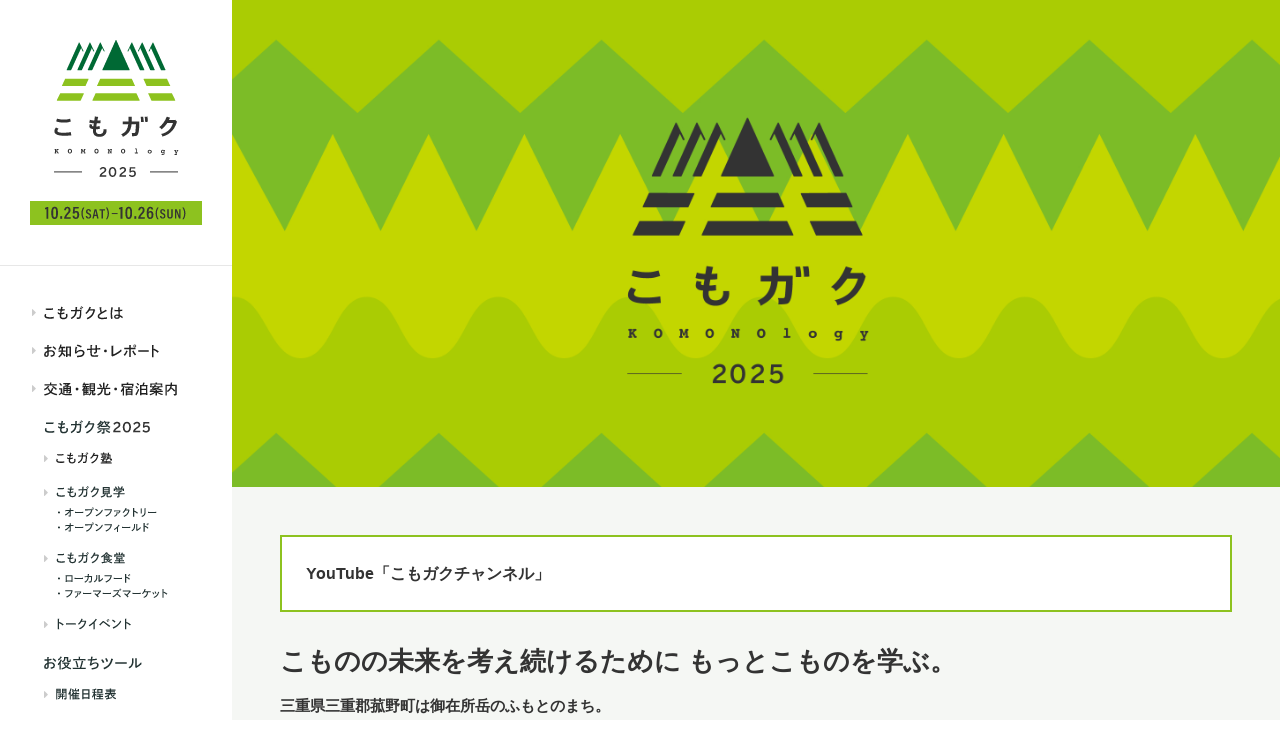

--- FILE ---
content_type: text/html; charset=UTF-8
request_url: https://komogaku.jp/formers/20221208110559/
body_size: 32417
content:
<!DOCTYPE html>
<html lang="ja">
<head>
<meta name="viewport" content="width=1024">
<meta charset="utf-8" />
<title>YouTube「こもガクチャンネル」 &laquo; こもガク2025</title>
<link rel="stylesheet" type="text/css" href="https://komogaku.jp/2025/wp-content/themes/komogaku/css/pc.css?ver=2025083101">
<link rel="stylesheet" type="text/css" href="https://komogaku.jp/2025/wp-content/themes/komogaku/css/print.css?ver=2025083101" media="print" />
<meta property="og:title" content="こもガク2025">
<meta property="og:description" content="こもガク2025は2025年10月25日から26日に開催します。">
<meta property="og:type" content="website" />
<meta property="og:url" content="https://komogaku.jp">
<meta property="og:image" content="https://komogaku.jp/2025/wp-content/uploads/2025/04/kokomagaku-2025.jpg?ver=2025083101">
<script type="text/javascript">
<!--
var isSmartphone = false;
// -->
</script>
<script type="text/javascript" src="https://maps.google.com/maps/api/js?key=AIzaSyCvrb09reZZjWtb0ClfPO8E1vN95Jx8pr4"&loading=async></script>
<link rel="alternate" type="application/rss+xml" title="こもガク2025 RSS Feed" href="https://komogaku.jp/feed/" />
<link rel="alternate" type="application/atom+xml" title="こもガク2025 Atom Feed" href="https://komogaku.jp/feed/atom/" /> 

<link rel="shortcut icon" href="/favicon.ico" type="image/vnd.microsoft.icon" />
<link rel="icon" href="/favicon.ico" type="image/vnd.microsoft.icon" />
<link rel="apple-touch-icon-precomposed" href="/apple-touch-icon-precomposed.png">
<link rel="apple-touch-icon" href="/apple-touch-icon.png">

<meta name='robots' content='max-image-preview:large' />
<link rel="alternate" title="oEmbed (JSON)" type="application/json+oembed" href="https://komogaku.jp/wp-json/oembed/1.0/embed?url=https%3A%2F%2Fkomogaku.jp%2Fformers%2F20221208110559%2F" />
<link rel="alternate" title="oEmbed (XML)" type="text/xml+oembed" href="https://komogaku.jp/wp-json/oembed/1.0/embed?url=https%3A%2F%2Fkomogaku.jp%2Fformers%2F20221208110559%2F&#038;format=xml" />
<style id='wp-img-auto-sizes-contain-inline-css' type='text/css'>
img:is([sizes=auto i],[sizes^="auto," i]){contain-intrinsic-size:3000px 1500px}
/*# sourceURL=wp-img-auto-sizes-contain-inline-css */
</style>
<style id='wp-emoji-styles-inline-css' type='text/css'>

	img.wp-smiley, img.emoji {
		display: inline !important;
		border: none !important;
		box-shadow: none !important;
		height: 1em !important;
		width: 1em !important;
		margin: 0 0.07em !important;
		vertical-align: -0.1em !important;
		background: none !important;
		padding: 0 !important;
	}
/*# sourceURL=wp-emoji-styles-inline-css */
</style>
<style id='classic-theme-styles-inline-css' type='text/css'>
/*! This file is auto-generated */
.wp-block-button__link{color:#fff;background-color:#32373c;border-radius:9999px;box-shadow:none;text-decoration:none;padding:calc(.667em + 2px) calc(1.333em + 2px);font-size:1.125em}.wp-block-file__button{background:#32373c;color:#fff;text-decoration:none}
/*# sourceURL=/wp-includes/css/classic-themes.min.css */
</style>
<link rel='stylesheet' id='flexslider-css' href='https://komogaku.jp/2025/wp-content/themes/komogaku/css/flexslider.css?ver=2025083101' type='text/css' media='screen' />
<link rel='stylesheet' id='slick-css' href='https://komogaku.jp/2025/wp-content/themes/komogaku/css/slick.css?ver=2025083101' type='text/css' media='screen' />
<link rel='stylesheet' id='slick-theme-css' href='https://komogaku.jp/2025/wp-content/themes/komogaku/css/slick-theme.css?ver=2025083101' type='text/css' media='screen' />
<script type="text/javascript" src="https://komogaku.jp/2025/wp-includes/js/jquery/jquery.min.js?ver=3.7.1" id="jquery-core-js"></script>
<script type="text/javascript" src="https://komogaku.jp/2025/wp-includes/js/jquery/jquery-migrate.min.js?ver=3.4.1" id="jquery-migrate-js"></script>
<script type="text/javascript" src="https://komogaku.jp/2025/wp-content/themes/komogaku/js/jquery.flexslider-min.js?ver=2025083101" id="flexslider-js"></script>
<script type="text/javascript" src="https://komogaku.jp/2025/wp-content/themes/komogaku/js/slick.min.js?ver=2025083101" id="slick-js"></script>
<script type="text/javascript" src="https://komogaku.jp/2025/wp-content/themes/komogaku/js/jquery.easing.1.3.js?ver=2025083101" id="easing-js"></script>
<script type="text/javascript" src="https://komogaku.jp/2025/wp-content/themes/komogaku/js/functions.js?ver=2025083101" id="functions-js"></script>
<link rel="https://api.w.org/" href="https://komogaku.jp/wp-json/" /><link rel='shortlink' href='https://komogaku.jp/?p=2557' />
<style id='global-styles-inline-css' type='text/css'>
:root{--wp--preset--aspect-ratio--square: 1;--wp--preset--aspect-ratio--4-3: 4/3;--wp--preset--aspect-ratio--3-4: 3/4;--wp--preset--aspect-ratio--3-2: 3/2;--wp--preset--aspect-ratio--2-3: 2/3;--wp--preset--aspect-ratio--16-9: 16/9;--wp--preset--aspect-ratio--9-16: 9/16;--wp--preset--color--black: #000000;--wp--preset--color--cyan-bluish-gray: #abb8c3;--wp--preset--color--white: #ffffff;--wp--preset--color--pale-pink: #f78da7;--wp--preset--color--vivid-red: #cf2e2e;--wp--preset--color--luminous-vivid-orange: #ff6900;--wp--preset--color--luminous-vivid-amber: #fcb900;--wp--preset--color--light-green-cyan: #7bdcb5;--wp--preset--color--vivid-green-cyan: #00d084;--wp--preset--color--pale-cyan-blue: #8ed1fc;--wp--preset--color--vivid-cyan-blue: #0693e3;--wp--preset--color--vivid-purple: #9b51e0;--wp--preset--gradient--vivid-cyan-blue-to-vivid-purple: linear-gradient(135deg,rgb(6,147,227) 0%,rgb(155,81,224) 100%);--wp--preset--gradient--light-green-cyan-to-vivid-green-cyan: linear-gradient(135deg,rgb(122,220,180) 0%,rgb(0,208,130) 100%);--wp--preset--gradient--luminous-vivid-amber-to-luminous-vivid-orange: linear-gradient(135deg,rgb(252,185,0) 0%,rgb(255,105,0) 100%);--wp--preset--gradient--luminous-vivid-orange-to-vivid-red: linear-gradient(135deg,rgb(255,105,0) 0%,rgb(207,46,46) 100%);--wp--preset--gradient--very-light-gray-to-cyan-bluish-gray: linear-gradient(135deg,rgb(238,238,238) 0%,rgb(169,184,195) 100%);--wp--preset--gradient--cool-to-warm-spectrum: linear-gradient(135deg,rgb(74,234,220) 0%,rgb(151,120,209) 20%,rgb(207,42,186) 40%,rgb(238,44,130) 60%,rgb(251,105,98) 80%,rgb(254,248,76) 100%);--wp--preset--gradient--blush-light-purple: linear-gradient(135deg,rgb(255,206,236) 0%,rgb(152,150,240) 100%);--wp--preset--gradient--blush-bordeaux: linear-gradient(135deg,rgb(254,205,165) 0%,rgb(254,45,45) 50%,rgb(107,0,62) 100%);--wp--preset--gradient--luminous-dusk: linear-gradient(135deg,rgb(255,203,112) 0%,rgb(199,81,192) 50%,rgb(65,88,208) 100%);--wp--preset--gradient--pale-ocean: linear-gradient(135deg,rgb(255,245,203) 0%,rgb(182,227,212) 50%,rgb(51,167,181) 100%);--wp--preset--gradient--electric-grass: linear-gradient(135deg,rgb(202,248,128) 0%,rgb(113,206,126) 100%);--wp--preset--gradient--midnight: linear-gradient(135deg,rgb(2,3,129) 0%,rgb(40,116,252) 100%);--wp--preset--font-size--small: 13px;--wp--preset--font-size--medium: 20px;--wp--preset--font-size--large: 36px;--wp--preset--font-size--x-large: 42px;--wp--preset--spacing--20: 0.44rem;--wp--preset--spacing--30: 0.67rem;--wp--preset--spacing--40: 1rem;--wp--preset--spacing--50: 1.5rem;--wp--preset--spacing--60: 2.25rem;--wp--preset--spacing--70: 3.38rem;--wp--preset--spacing--80: 5.06rem;--wp--preset--shadow--natural: 6px 6px 9px rgba(0, 0, 0, 0.2);--wp--preset--shadow--deep: 12px 12px 50px rgba(0, 0, 0, 0.4);--wp--preset--shadow--sharp: 6px 6px 0px rgba(0, 0, 0, 0.2);--wp--preset--shadow--outlined: 6px 6px 0px -3px rgb(255, 255, 255), 6px 6px rgb(0, 0, 0);--wp--preset--shadow--crisp: 6px 6px 0px rgb(0, 0, 0);}:where(.is-layout-flex){gap: 0.5em;}:where(.is-layout-grid){gap: 0.5em;}body .is-layout-flex{display: flex;}.is-layout-flex{flex-wrap: wrap;align-items: center;}.is-layout-flex > :is(*, div){margin: 0;}body .is-layout-grid{display: grid;}.is-layout-grid > :is(*, div){margin: 0;}:where(.wp-block-columns.is-layout-flex){gap: 2em;}:where(.wp-block-columns.is-layout-grid){gap: 2em;}:where(.wp-block-post-template.is-layout-flex){gap: 1.25em;}:where(.wp-block-post-template.is-layout-grid){gap: 1.25em;}.has-black-color{color: var(--wp--preset--color--black) !important;}.has-cyan-bluish-gray-color{color: var(--wp--preset--color--cyan-bluish-gray) !important;}.has-white-color{color: var(--wp--preset--color--white) !important;}.has-pale-pink-color{color: var(--wp--preset--color--pale-pink) !important;}.has-vivid-red-color{color: var(--wp--preset--color--vivid-red) !important;}.has-luminous-vivid-orange-color{color: var(--wp--preset--color--luminous-vivid-orange) !important;}.has-luminous-vivid-amber-color{color: var(--wp--preset--color--luminous-vivid-amber) !important;}.has-light-green-cyan-color{color: var(--wp--preset--color--light-green-cyan) !important;}.has-vivid-green-cyan-color{color: var(--wp--preset--color--vivid-green-cyan) !important;}.has-pale-cyan-blue-color{color: var(--wp--preset--color--pale-cyan-blue) !important;}.has-vivid-cyan-blue-color{color: var(--wp--preset--color--vivid-cyan-blue) !important;}.has-vivid-purple-color{color: var(--wp--preset--color--vivid-purple) !important;}.has-black-background-color{background-color: var(--wp--preset--color--black) !important;}.has-cyan-bluish-gray-background-color{background-color: var(--wp--preset--color--cyan-bluish-gray) !important;}.has-white-background-color{background-color: var(--wp--preset--color--white) !important;}.has-pale-pink-background-color{background-color: var(--wp--preset--color--pale-pink) !important;}.has-vivid-red-background-color{background-color: var(--wp--preset--color--vivid-red) !important;}.has-luminous-vivid-orange-background-color{background-color: var(--wp--preset--color--luminous-vivid-orange) !important;}.has-luminous-vivid-amber-background-color{background-color: var(--wp--preset--color--luminous-vivid-amber) !important;}.has-light-green-cyan-background-color{background-color: var(--wp--preset--color--light-green-cyan) !important;}.has-vivid-green-cyan-background-color{background-color: var(--wp--preset--color--vivid-green-cyan) !important;}.has-pale-cyan-blue-background-color{background-color: var(--wp--preset--color--pale-cyan-blue) !important;}.has-vivid-cyan-blue-background-color{background-color: var(--wp--preset--color--vivid-cyan-blue) !important;}.has-vivid-purple-background-color{background-color: var(--wp--preset--color--vivid-purple) !important;}.has-black-border-color{border-color: var(--wp--preset--color--black) !important;}.has-cyan-bluish-gray-border-color{border-color: var(--wp--preset--color--cyan-bluish-gray) !important;}.has-white-border-color{border-color: var(--wp--preset--color--white) !important;}.has-pale-pink-border-color{border-color: var(--wp--preset--color--pale-pink) !important;}.has-vivid-red-border-color{border-color: var(--wp--preset--color--vivid-red) !important;}.has-luminous-vivid-orange-border-color{border-color: var(--wp--preset--color--luminous-vivid-orange) !important;}.has-luminous-vivid-amber-border-color{border-color: var(--wp--preset--color--luminous-vivid-amber) !important;}.has-light-green-cyan-border-color{border-color: var(--wp--preset--color--light-green-cyan) !important;}.has-vivid-green-cyan-border-color{border-color: var(--wp--preset--color--vivid-green-cyan) !important;}.has-pale-cyan-blue-border-color{border-color: var(--wp--preset--color--pale-cyan-blue) !important;}.has-vivid-cyan-blue-border-color{border-color: var(--wp--preset--color--vivid-cyan-blue) !important;}.has-vivid-purple-border-color{border-color: var(--wp--preset--color--vivid-purple) !important;}.has-vivid-cyan-blue-to-vivid-purple-gradient-background{background: var(--wp--preset--gradient--vivid-cyan-blue-to-vivid-purple) !important;}.has-light-green-cyan-to-vivid-green-cyan-gradient-background{background: var(--wp--preset--gradient--light-green-cyan-to-vivid-green-cyan) !important;}.has-luminous-vivid-amber-to-luminous-vivid-orange-gradient-background{background: var(--wp--preset--gradient--luminous-vivid-amber-to-luminous-vivid-orange) !important;}.has-luminous-vivid-orange-to-vivid-red-gradient-background{background: var(--wp--preset--gradient--luminous-vivid-orange-to-vivid-red) !important;}.has-very-light-gray-to-cyan-bluish-gray-gradient-background{background: var(--wp--preset--gradient--very-light-gray-to-cyan-bluish-gray) !important;}.has-cool-to-warm-spectrum-gradient-background{background: var(--wp--preset--gradient--cool-to-warm-spectrum) !important;}.has-blush-light-purple-gradient-background{background: var(--wp--preset--gradient--blush-light-purple) !important;}.has-blush-bordeaux-gradient-background{background: var(--wp--preset--gradient--blush-bordeaux) !important;}.has-luminous-dusk-gradient-background{background: var(--wp--preset--gradient--luminous-dusk) !important;}.has-pale-ocean-gradient-background{background: var(--wp--preset--gradient--pale-ocean) !important;}.has-electric-grass-gradient-background{background: var(--wp--preset--gradient--electric-grass) !important;}.has-midnight-gradient-background{background: var(--wp--preset--gradient--midnight) !important;}.has-small-font-size{font-size: var(--wp--preset--font-size--small) !important;}.has-medium-font-size{font-size: var(--wp--preset--font-size--medium) !important;}.has-large-font-size{font-size: var(--wp--preset--font-size--large) !important;}.has-x-large-font-size{font-size: var(--wp--preset--font-size--x-large) !important;}
/*# sourceURL=global-styles-inline-css */
</style>
</head>

<body>
<div id="body">
<div id="header-container">
	<header class="global">
		<h1 id="logo"><a href="https://komogaku.jp/"><img src="https://komogaku.jp/2025/wp-content/themes/komogaku/images/pc/logo-2025.svg?ver=2025083101" alt="こもガク2025"><img src="https://komogaku.jp/2025/wp-content/themes/komogaku/images/pc/logo-date.svg?ver=2025083101" alt="2025.10.25(SAT)-10.26(SUN)"></a></h1>
		<nav>
			<div id="nav-container">
				<ul id="nav-presents"><li id="nav-about"><a href="https://komogaku.jp/about/"><img src="https://komogaku.jp/2025/wp-content/themes/komogaku/images/pc/nav-about.svg?ver=2025083101" alt="こもガクとは"></a></li><li id="nav-newsreport"><a href="https://komogaku.jp/newsreport/"><img src="https://komogaku.jp/2025/wp-content/themes/komogaku/images/pc/nav-newsreport.svg?ver=2025083101" alt="お知らせ・レポート"></a></li><li id="nav-access"><a href="https://komogaku.jp/access/"><img src="https://komogaku.jp/2025/wp-content/themes/komogaku/images/pc/nav-access.svg?ver=2025083101" alt="交通・観光・案内"></a></li><li id="nav-komogaku2025"><span><img src="https://komogaku.jp/2025/wp-content/themes/komogaku/images/pc/nav-komogaku2025.svg?ver=2025083101" alt="こもガク祭2025"></span><ul><li><a href="https://komogaku.jp/events/komogakujuku/"><img src="https://komogaku.jp/2025/wp-content/themes/komogaku/images/pc/nav-komogakujuku.svg?ver=2025083101" alt="こもガク塾"></a></li><li><a href="https://komogaku.jp/events/komogakukengaku/"><img src="https://komogaku.jp/2025/wp-content/themes/komogaku/images/pc/nav-komogakukengaku.svg?ver=2025083101" alt="こもガク見学（･オープンファクトリー／･オープンフィールド）"></a></li><li><a href="https://komogaku.jp/events/marche/"><img src="https://komogaku.jp/2025/wp-content/themes/komogaku/images/pc/nav-marche.svg?ver=2025083101" alt="こもガク食堂（･ローカルフード／･ファーマーズマーケット）"></a></li><li><a href="https://komogaku.jp/events/talkevent/"><img src="https://komogaku.jp/2025/wp-content/themes/komogaku/images/pc/nav-talkevent.svg?ver=2025083101" alt="トークイベント"></a></li></ul></li><li id="nav-usefultools"><span><img src="https://komogaku.jp/2025/wp-content/themes/komogaku/images/pc/nav-usefultools.svg?ver=2025083101" alt="お役立ちツール"></span><ul><li><a href="https://komogaku.jp/usefultools/schedule/"><img src="https://komogaku.jp/2025/wp-content/themes/komogaku/images/pc/nav-schedule.svg?ver=2025083101" alt="開催日程表"></a></li><li><a href="https://komogaku.jp/usefultools/map/"><img src="https://komogaku.jp/2025/wp-content/themes/komogaku/images/pc/nav-map.svg?ver=2025083101" alt="こもガクマップ"></a></li></ul></li><li class="banner" id="nav-bustour"><a href="https://komogaku.jp/newsreport/20250820085250/"><img src="https://komogaku.jp/2025/wp-content/themes/komogaku/images/pc/nav-bustour.png?ver=2025083101" alt="オープンファクトリーバス見学"></a></li></ul>
				<ul id="nav-formers"><li id="nav-formers" class="current"><a href="https://komogaku.jp/formers/" class="current"><img src="https://komogaku.jp/2025/wp-content/themes/komogaku/images/pc/nav-formers.svg?ver=2025083101" alt="これまでのこもガク"></a></li></ul>
			</div>
		</nav>
	</header>
</div>
<div id="content-container">
<div id="home" class="container">
	<div id="slide-container">
		<div id="slide" class="flexslider">
			<ul class="slides">
				<li><img src="https://komogaku.jp/2025/wp-content/uploads/2025/04/2025_komogaku_PC_banner.jpg" alt=""></li>
			</ul>
		</div>
	</div>
	<div id="home-content">
	<div id="notices">
		<div class="content"><div class="notice-body">
			<p class="notice-heading">YouTube「こもガクチャンネル」</p>
					</div></div>
	</div>
	<section id="about">
		<div class="content">
			<div id="lead"><h1>こものの未来を考え続けるために もっとこものを学ぶ。</h1>
<p>三重県三重郡菰野町は御在所岳のふもとのまち。<br />
豊かな水と肥沃な大地に育まれ、 農・商・工・観が息づいたこの町は人口が４万人を超えました。<br />
高速道路が整備され、4万人分の想いを抱えてこの町は大きく変化しようとしています。<br />
その大きな局面を前に、我々自身がまず、 “ほんとうのこもの”を知りたいと考えました。</p>
<p>“ほんとうのこもの”を知る人を増やしたい。もっとこものに関わろうとする人たちを増やしたい。<br />
そして、良心ある未来をともに考えていきたい。<br />
町民ひとりひとりが、主体的に関わり優しさに溢れた町を目指す。</p>
<p>来るべき未来に備えて、己を知り、敵を知れば、百戦危うからず<br />
「こものの未来を考え続けるために もっとこものを学ぶこと」<br />
それがこもガクです。</p>
</div>
			<p class="link-to"><a href="https://komogaku.jp/about/"><span>こもガクとは</span></a></p>
		</div>
	</section>
	<section id="newsreports">
		<div class="content">
			<h1><img src="https://komogaku.jp/2025/wp-content/themes/komogaku/images/pc/home-heading-news.svg" alt="お知らせ・レポート"></h1>
			<div class="section-body">
				<dl><dt>2025年12月13日</dt><dd class="genre"><span>お知らせ</span></dd><dd class="title">
					<a href="https://komogaku.jp/newsreport/20251213113915/"><span>こもガクがくvol.９「地域の未来をつなぐ～事業継承の重要性～」</span></a>
				</dd></dl>
				<dl><dt>2025年12月9日</dt><dd class="genre"><span>お知らせ</span></dd><dd class="title">
					<a href="https://komogaku.jp/newsreport/20251209102115/"><span>こもガクがくvol.8「菰野のこれまでの観光とこれからの観光」</span></a>
				</dd></dl>
			</div>
			<p class="link-to"><a href="https://komogaku.jp/newsreport/"><span>お知らせ・レポートの一覧</span></a></p>
		</div>
	</section>
	<section id="events" class="events">
		<div class="content">
			<h1><img src="https://komogaku.jp/2025/wp-content/themes/komogaku/images/pc/home-heading-komogaku2025.svg" alt="こもガク祭2025"></h1>
			<div class="section-body"><div class="archives">
<section class="event"><a href="https://komogaku.jp/events/komogakujuku/">
	<figure><img src="https://komogaku.jp/2025/wp-content/uploads/2025/09/eye-catching-juku-1366x813.jpg" alt=""></figure>
	<header class="body">
		<h2>こもガク塾</h2>
		<p class="period">2025.10.25.SAT-26.SUN</p>
		<div class="excerpt">こもガク塾は全て、メイン会場（菰野町体育センター）で開催します。
町民全員が先生になって、会場内でワークショップや教室、展示や販売を開催します。菰野町にはどんなデキゴトがあるのかを、参加者同士の学び合いや気づきの中で知ってもらう体験型の学びの場です。</div>
	</header>
	<p class="link-to"><span><span>こもガク塾の一覧</span></span></p>
</a></section><section class="event"><a href="https://komogaku.jp/events/komogakukengaku/">
	<figure><img src="https://komogaku.jp/2025/wp-content/uploads/2025/09/eye-catching-kengaku-1366x813.jpg" alt=""></figure>
	<header class="body">
		<h2>こもガク見学</h2>
		<p class="period">2025.10.25.SAT-26.SUN</p>
		<div class="excerpt">菰野町のものづくりは、丁寧であったかい人となりがにじみ出るモノばかり。普段は足を踏み入れることのないものづくりの現場を訪れて、見て聞いて触れて、そのこだわりを感じてください。
</div>
	</header>
	<p class="link-to"><span><span>こもガク見学の一覧</span></span></p>
</a></section><section class="event"><a href="https://komogaku.jp/events/marche/">
	<figure><img src="https://komogaku.jp/2025/wp-content/uploads/2025/09/eye-catching-shokudou-1366x813.jpg" alt=""></figure>
	<header class="body">
		<h2>こもガク食堂</h2>
		<p class="period">2025.10.25.SAT-26.SUN</p>
		<div class="excerpt">こもガク食堂は、メイン会場（菰野町体育センター）で開催します。
農・工・観が盛んな菰野町。菰野らしさにこだわった
「見て、食べて、触れるコモノ」を体感できるマルシェです。</div>
	</header>
	<p class="link-to"><span><span>こもガク食堂の一覧</span></span></p>
</a></section><section class="event"><a href="https://komogaku.jp/event/20240830102916/">
	<figure><img src="https://komogaku.jp/2025/wp-content/uploads/2024/08/eye-catching-meda-1366x814.jpg" alt=""></figure>
	<header class="body">
		<h2>トークイベント01<span>あたらしい“学びの場”を考えよう!</span></h2>
		<p class="period">2025.10.25.SAT</p>
		<div class="excerpt"></div>
	</header>
	<p class="link-to"><span><span>トークイベント01の詳細</span></span></p>
</a></section><section class="event"><a href="https://komogaku.jp/event/20240830105107/">
	<figure><img src="https://komogaku.jp/2025/wp-content/uploads/2024/08/eye-catching-sports-1366x813.jpg" alt=""></figure>
	<header class="body">
		<h2>トークイベント02<span>スポーツを通じた子どもの未来</span></h2>
		<p class="period">2025.10.25.SAT</p>
		<div class="excerpt"></div>
	</header>
	<p class="link-to"><span><span>トークイベント02の詳細</span></span></p>
</a></section><section class="event"><a href="https://komogaku.jp/event/20240830105910/">
	<figure><img src="https://komogaku.jp/2025/wp-content/uploads/2024/08/eye-catching-kaba2-1366x814.jpg" alt=""></figure>
	<header class="body">
		<h2>トークイベント03<span>マチとシゴトの関係づくり。</span></h2>
		<p class="period">2025.10.26.SUN</p>
		<div class="excerpt"></div>
	</header>
	<p class="link-to"><span><span>トークイベント03の詳細</span></span></p>
</a></section><section class="event"><a href="https://komogaku.jp/event/20240830105659/">
	<figure><img src="https://komogaku.jp/2025/wp-content/uploads/2024/08/eye-catching-ueda-1366x814.jpg" alt=""></figure>
	<header class="body">
		<h2>トークイベント04<span>菰野の社長が菰野をオモウ vol.4</span></h2>
		<p class="period">2025.10.26.SUN</p>
		<div class="excerpt"></div>
	</header>
	<p class="link-to"><span><span>トークイベント04の詳細</span></span></p>
</a></section>			</div></div>
		</div>
	</section>
	<section id="usefultools">
		<div class="content">
			<h1><img src="https://komogaku.jp/2025/wp-content/themes/komogaku/images/pc/home-heading-usefultools.svg" alt="お役立ちツール"></h1>
			<div class="section-body"><div class="archives">
<dl>
	<dt><a href="https://komogaku.jp/usefultools/schedule/"><span>開催日程表</span></a></dt>
	<dd><p>イベントの開催日、時間を示した一覧表です。</p>
</dd>
</dl><dl>
	<dt><a href="https://komogaku.jp/usefultools/map/"><span>こもガクマップ</span></a></dt>
	<dd><p>Google Mapsを活用したオリジナルマップです。</p>
</dd>
</dl>			</div></div>
		</div>
	</section>
	<section id="informationcenter">
		<div class="content">
			<h1><img src="https://komogaku.jp/2025/wp-content/themes/komogaku/images/pc/home-heading-informationcenter.svg" alt="インフォメーションセンター"></h1>
			<div class="section-body"><div class="archives">
				<section id="main-venue"><div class="wrapper">
					<div class="section-body">
						<p class="no">メイン会場</p>
						<h1>菰野町体育センター</h1>
						<div class="details">
							<dl><dt>所在地</dt><dd>三重県三重郡菰野町大字福村871-2</dd></dl>
						</div>
					</div>				</div></section>
			</div></div>
			<p class="link-to"><a href="https://komogaku.jp/informationcenter/"><span>インフォメーションセンターの詳細</span></a></p>
		</div>
	</section>
	<section id="access">
		<div class="content">
			<h1><img src="https://komogaku.jp/2025/wp-content/themes/komogaku/images/pc/home-heading-access.svg" alt="交通案内"></h1>
			<div class="section-body"><div class="wrapper">
<figure><img src="https://komogaku.jp/2025/wp-content/uploads/2019/03/190322_komogaku2019_map_sp.jpg" alt=""></figure><div class="summary"><p>菰野町は名古屋から約１時間！</p>
<p>三重県の北部にあり、四日市市に隣接しています。</p>
<p>電車でお越しの方は、近鉄名古屋駅から近鉄四日市駅にて湯の山線乗り換え。</p>
<p>最寄り駅の菰野駅からは徒歩14分（タクシー乗り場も有）。</p>
<p>&nbsp;</p>
<p>▼▼また町内を周回するお得な「のりあいタクシー」も是非ご利用ください▼▼</p>
<p><a href="http://www2.town.komono.mie.jp/www/contents/1568976859332/index.html">http://www2.town.komono.mie.jp/www/contents/1568976859332/index.html</a></p>
<p>&nbsp;</p>
<p><strong>【メイン会場】</strong></p>
<p><strong>菰野町体育センター</strong></p>
<p>〒510-1234 三重県三重郡菰野町大字福村871-3</p>
<p>電車でのアクセス│近鉄菰野駅から徒歩約14分<br />
車でのアクセス│東名阪自動車道「四日市IC」より国道477号線(湯の山街道)を西へ約15分<br />
新名神高速道路「菰 野IC」より約7分</p>
<p>&nbsp;</p>
<p><strong>◇こもガク見学は町内の各事業所で開催します</strong></p>
<p><a href="https://komogaku.jp/usefultools/map/">https://komogaku.jp/usefultools/map/</a></p>
</div>
			</div></div>
			<p class="link-to"><a href="https://komogaku.jp/access/"><span>交通・観光・案内の詳細</span></a></p>
		</div>
	</section>
	</div>
</div>
<footer class="global">
	<div id="footer-content" class="content">
		<h1><img src="https://komogaku.jp/2025/wp-content/themes/komogaku/images/pc/logo-2025.svg?ver=2025083101" alt="こもガク2025"></h1>
		<dl id="footer-contact">
			<dt>こもガク祭実行委員会事務局（菰野町商工会）</dt>
			<dd id="footer-tel"><i><img src="https://komogaku.jp/2025/wp-content/themes/komogaku/images/pc/icon-tel.svg?ver=2025083101" alt=""></i>059-393-1050</dd>
			<dd id="footer-mail"><i><img src="https://komogaku.jp/2025/wp-content/themes/komogaku/images/pc/icon-mail.svg?ver=2025083101" alt=""></i><a href="mailto:komono.syoko@gmail.com">komono.syoko@gmail.com</a></dd>
		</dl>
	</div>
	<div id="copyright"><small><i>&copy;</i> こもガク All Rights Reserved.</small></div>
</footer>
</div>
</div>
<svg display="none">
	<defs>
		<symbol id="link-external">
			<g id="contents">
				<polyline points="15.5 9.068 15.5 13.708 0.5 13.708 0.5 3.468 5.1 3.468" fill="none" stroke-miterlimit="10"/>
				<g>
					<polyline points="10.452 0.5 15.5 0.5 15.5 5.548" fill="none" stroke-miterlimit="10"/>
					<line x1="15.5" y1="0.5" x2="9.90276" y2="6.09724" fill="none" stroke-miterlimit="10"/>
				</g>
			</g>
		</symbol>
	</defs>
</svg>
<script type="speculationrules">
{"prefetch":[{"source":"document","where":{"and":[{"href_matches":"/*"},{"not":{"href_matches":["/2025/wp-*.php","/2025/wp-admin/*","/2025/wp-content/uploads/*","/2025/wp-content/*","/2025/wp-content/plugins/*","/2025/wp-content/themes/komogaku/*","/*\\?(.+)"]}},{"not":{"selector_matches":"a[rel~=\"nofollow\"]"}},{"not":{"selector_matches":".no-prefetch, .no-prefetch a"}}]},"eagerness":"conservative"}]}
</script>
<script id="wp-emoji-settings" type="application/json">
{"baseUrl":"https://s.w.org/images/core/emoji/17.0.2/72x72/","ext":".png","svgUrl":"https://s.w.org/images/core/emoji/17.0.2/svg/","svgExt":".svg","source":{"concatemoji":"https://komogaku.jp/2025/wp-includes/js/wp-emoji-release.min.js?ver=6.9"}}
</script>
<script type="module">
/* <![CDATA[ */
/*! This file is auto-generated */
const a=JSON.parse(document.getElementById("wp-emoji-settings").textContent),o=(window._wpemojiSettings=a,"wpEmojiSettingsSupports"),s=["flag","emoji"];function i(e){try{var t={supportTests:e,timestamp:(new Date).valueOf()};sessionStorage.setItem(o,JSON.stringify(t))}catch(e){}}function c(e,t,n){e.clearRect(0,0,e.canvas.width,e.canvas.height),e.fillText(t,0,0);t=new Uint32Array(e.getImageData(0,0,e.canvas.width,e.canvas.height).data);e.clearRect(0,0,e.canvas.width,e.canvas.height),e.fillText(n,0,0);const a=new Uint32Array(e.getImageData(0,0,e.canvas.width,e.canvas.height).data);return t.every((e,t)=>e===a[t])}function p(e,t){e.clearRect(0,0,e.canvas.width,e.canvas.height),e.fillText(t,0,0);var n=e.getImageData(16,16,1,1);for(let e=0;e<n.data.length;e++)if(0!==n.data[e])return!1;return!0}function u(e,t,n,a){switch(t){case"flag":return n(e,"\ud83c\udff3\ufe0f\u200d\u26a7\ufe0f","\ud83c\udff3\ufe0f\u200b\u26a7\ufe0f")?!1:!n(e,"\ud83c\udde8\ud83c\uddf6","\ud83c\udde8\u200b\ud83c\uddf6")&&!n(e,"\ud83c\udff4\udb40\udc67\udb40\udc62\udb40\udc65\udb40\udc6e\udb40\udc67\udb40\udc7f","\ud83c\udff4\u200b\udb40\udc67\u200b\udb40\udc62\u200b\udb40\udc65\u200b\udb40\udc6e\u200b\udb40\udc67\u200b\udb40\udc7f");case"emoji":return!a(e,"\ud83e\u1fac8")}return!1}function f(e,t,n,a){let r;const o=(r="undefined"!=typeof WorkerGlobalScope&&self instanceof WorkerGlobalScope?new OffscreenCanvas(300,150):document.createElement("canvas")).getContext("2d",{willReadFrequently:!0}),s=(o.textBaseline="top",o.font="600 32px Arial",{});return e.forEach(e=>{s[e]=t(o,e,n,a)}),s}function r(e){var t=document.createElement("script");t.src=e,t.defer=!0,document.head.appendChild(t)}a.supports={everything:!0,everythingExceptFlag:!0},new Promise(t=>{let n=function(){try{var e=JSON.parse(sessionStorage.getItem(o));if("object"==typeof e&&"number"==typeof e.timestamp&&(new Date).valueOf()<e.timestamp+604800&&"object"==typeof e.supportTests)return e.supportTests}catch(e){}return null}();if(!n){if("undefined"!=typeof Worker&&"undefined"!=typeof OffscreenCanvas&&"undefined"!=typeof URL&&URL.createObjectURL&&"undefined"!=typeof Blob)try{var e="postMessage("+f.toString()+"("+[JSON.stringify(s),u.toString(),c.toString(),p.toString()].join(",")+"));",a=new Blob([e],{type:"text/javascript"});const r=new Worker(URL.createObjectURL(a),{name:"wpTestEmojiSupports"});return void(r.onmessage=e=>{i(n=e.data),r.terminate(),t(n)})}catch(e){}i(n=f(s,u,c,p))}t(n)}).then(e=>{for(const n in e)a.supports[n]=e[n],a.supports.everything=a.supports.everything&&a.supports[n],"flag"!==n&&(a.supports.everythingExceptFlag=a.supports.everythingExceptFlag&&a.supports[n]);var t;a.supports.everythingExceptFlag=a.supports.everythingExceptFlag&&!a.supports.flag,a.supports.everything||((t=a.source||{}).concatemoji?r(t.concatemoji):t.wpemoji&&t.twemoji&&(r(t.twemoji),r(t.wpemoji)))});
//# sourceURL=https://komogaku.jp/2025/wp-includes/js/wp-emoji-loader.min.js
/* ]]> */
</script>
</body>
</html>

--- FILE ---
content_type: text/css
request_url: https://komogaku.jp/2025/wp-content/themes/komogaku/css/pc.css?ver=2025083101
body_size: 65406
content:
@charset "utf-8";

/**
 * font
 * 
 */
@font-face {
  font-family: 'fontello';
  src: url('../font/fontello.eot?4387305');
  src: url('../font/fontello.eot?4387305#iefix') format('embedded-opentype'),
       url('../font/fontello.woff2?4387305') format('woff2'),
       url('../font/fontello.woff?4387305') format('woff'),
       url('../font/fontello.ttf?4387305') format('truetype'),
       url('../font/fontello.svg?4387305#fontello') format('svg');
  font-weight: normal;
  font-style: normal;
}


/**
 * Global
 * 
 */
* {
	margin: 0;
	padding: 0;
}


html, body {
	height: 100%;
}
body {
	background: #fff;
	color: #333;
	font-size: 15px;
	line-height: 1.6;
	font-family: 'ヒラギノ角ゴ ProN W3', 'Hiragino Kaku Gothic ProN', 'メイリオ', Meiryo, sans-serif;
	overflow-wrap: anywhere;
	word-break: normal;
	line-break: strict;
	-moz-osx-font-smoothing: grayscale;
	-webkit-font-smoothing: antialiased;
	-webkit-text-size-adjust: 100%;
}


img {
	border: 0;
}
img, input, textarea {
	vertical-align: bottom;
}
figure img {
	width: 100%;
	height: auto;
}
hr {
	border-top: 1px dotted #8c8b8b;
	color: #FFFFFF;
}
em {
	font-style: normal;
}

a:link, a:visited {
	color: #333;
	text-decoration: none;
	outline: none;
}
a, a img, a::after, a span, label img {
	transition: background-color .2s ease, border-bottom-color .2s ease, color .2s ease, opacity .2s ease, text-decoration .2s ease;
}

i, address {
	font-style: normal;
}
b {
	font-weight: normal;
	font-style: normal;
}








/**
 * #body
 * 
 */
#body {
	position: relative;
	min-height: 100%;
	height: 100%;
}
#body::after {
	content: '';
	display: block;
	clear: both;
}
#body #header-container {
	position: absolute;
	top: 0;
	box-sizing: border-box;
	width: 232px;
	min-height: 100%;
	height: 100%;
}
#body #content-container {
	position: relative;
	box-sizing: border-box;
	margin-left: 232px;
	height: 100%;
	background-color: #f5f7f4;
}





/**
 * header.global
 * 
 */
header.global.fixed {
	position: fixed;
}
header.global #logo {
	padding: 40px 30px 40px;
	font-size: 16px;
}
header.global #logo a {
	display: block;
}
header.global #logo img {
	display: block;
	width: 172px;
	height: auto;
}
header.global #logo img:nth-of-type(2) {
	margin-top: 24px;
}


header.global nav {
	line-height: 1;
	font-size: 12px;
}
header.global nav div > ul {
	padding-top: 28px;
	padding-bottom: 28px;
	padding-left: 32px;
	border-top: 1px solid #e7e7e7;
}
header.global nav div > ul#nav-formers {
	padding-top: 12px;
	margin-bottom: 12px;
}
header.global nav ul li {
	display: block;
}
header.global nav ul li a {
	display: inline-block;
	line-height: 1;
}
header.global nav ul li:not(.banner) a::before {
	display: inline-block;
	vertical-align: top;
	margin-top: 9px;
	width: 12px;
	font-family: "fontello";
	font-style: normal;
	font-weight: normal;
	speak: none;
	content: '\e803';
	color: #ccc;
	font-size: 12px;
}
header.global nav ul li a.current::before, 
header.global nav ul li a:hover::before {
	color: #65ab31;
}
header.global nav ul li:not(.banner) img {
	display: inline-block;
	border-bottom: 1px solid #fff;
}
header.global nav ul li:not(.banner) a.current img,
header.global nav ul li:not(.banner) a:hover img {
	border-bottom-color: #65ab31;
}
header.global nav  div > ul > li {
	display: block;
	padding: 4px 0;
}
header.global nav div > ul > li > span {
	display: inline-block;
	margin-left: 12px;
	padding: 8px 0 7px;
}
header.global nav div > ul > li > a > img {
	padding: 8px 0 7px;
}
header.global nav ul li#nav-bustour {
}
header.global nav ul li#nav-bustour a img {
	width: 170px;
	height: auto;
}
header.global nav ul li#nav-bustour a:hover img {
	opacity: 0.8;
}
header.global nav ul li ul {
	margin-left: 12px;
}
header.global nav ul li ul li {
	padding: 2px 0;
}
header.global nav ul li ul li img {
	padding: 8px 0 7px;
	vertical-align: middle;
	line-height: 1;
}
header.global nav ul li ul li a::before {
	margin-top: 10px;
}





/**
 * footer
 * 
 */
footer.global {
	margin-top: -246px;
	width: 100%;
	text-align: center;
}
#home + footer.global {
	background-color: #eceee7;
}
footer.global .content {
	position: relative;
	box-sizing: border-box;
	padding: 32px 0;
	height: 214px;
}
footer.global .content h1 {
	line-height: 1;
	font-size: 12px;
}
footer.global .content h1 img {
	width: auto;
	height: 80px;
}
footer.global .content #footer-contact {
	margin-top: 16px;
	line-height: 1;
	font-size: 12px;
}
footer.global .content #footer-contact dt {
	display: block;
	margin-bottom: 8px;
	font-size: 13px;
	font-weight: bold;
}
footer.global .content #footer-contact dd {
	line-height: 14px;
}
footer.global .content #footer-contact dd + dd {
	margin-top: 4px;
}
footer.global .content #footer-contact dd i, 
footer.global .content #footer-contact dd span {
}
footer.global .content #footer-contact dd i {
	margin-right: 4px;
}
footer.global .content #footer-contact dd i img {
	vertical-align: baseline;
}
footer.global #copyright {
	background-color: #8dc21f;
}
footer.global #copyright small {
	line-height: 32px;
	font-size: 10px;
}





/**
 * .container
 * 
 */
.container {
	opacity: 0;
	box-sizing: border-box;
	padding-bottom: 246px;
	min-height: 100%;
	background-color: #f5f7f4;
}



/**
 * .content
 * 
 */
.content {
	margin: 0 auto;
	padding: 36px 48px;
	max-width: 1038px;
	
}





.link-to {
	margin-top: 12px;
	line-height: 1;
}
.link-to a {
}
#home #events .archives section .link-to > span::before,
.link-to a::before {
	display: inline-block;
	vertical-align: middle;
	width: 12px;
	font-family: "fontello";
	font-style: normal;
	font-weight: normal;
	speak: none;
	content: '\e803';
	color: #ccc;
	font-size: 12px;
}
#home #events .archives section .link-to > span span,
.link-to a span {
	display: inline-block;
	padding-bottom: 4px;
	border-bottom: 1px dashed #666;
	font-size: 12px;
	font-weight: bold;
}
#home #events .archives section .link-to > span span {
	max-width: calc(100% - 12px);
}
#home #events .archives section a:hover .link-to > span::before,
.link-to a:hover::before {
	color: #65ab31;
}
#home #events .archives section a:hover .link-to > span span,
.link-to a:hover span {
	border-bottom: 1px solid #65ab31;
}


.link-external a {
	display: inline-block;
	vertical-align: middle;
	padding-bottom: 2px;
	border-bottom: 1px dashed #333;
	font-size: 13px;
	line-height: 1.2;
	transition: all 0.2s ease;
}
.link-external a i {
	display: inline-block;
	vertical-align: top;
	margin-left: 8px;
	/*background: url(../images/pc/link-external-hover.svg) no-repeat 0 0;*/
	line-height: 1;
}
.link-external a i svg {
	stroke: #333;
	transition: all 0.2s ease;
}
.link-external a:hover {
	border-bottom: 1px solid #65ab31;
}
.link-external a:hover i svg {
	stroke: #65ab31;
	/*opacity: 0;*/
}




/**
 * #home
 * 
 */
#home {
}
#home #slide-container {
}
#home #slide-container #slide ul li {
	position: relative;
	padding-top: calc(100% * 736 / 1584);
}
#home #slide-container #slide ul li img {
	position: absolute;
	top: 0;
	left: 0;
	object-fit: cover;
	width: 100%;
	height: 100%;
}

#home section {
}
#home #home-content > section:nth-child(odd) {
	background-color: #eceee7;
}
#home #home-content > section:nth-child(odd) .content {
	/*padding: 24px 48px;*/
}
#home #home-content > section:not(#about) h1 {
	margin-bottom: 24px;
	line-height: 1;
	font-size: 14px;
}
#home #home-content > section h1 img {
	display: inline-block;
	padding-bottom: 7px;
	border-bottom: 1px solid #65ab31;
}
#home #home-content > section .link-to {
	margin-top: 24px;
}

#home #home-content #notices {
	margin: 48px 0 0;
}
#home #home-content #notices .content {
	padding: 0 48px;
}
#home #home-content #notices .content .notice-body {
	box-sizing: border-box;
	padding: 24px;
	border: 2px solid #8dc21f;
	background-color: #fff;
	font-size: 16px;
	font-weight: bold;
}
#home #home-content #notices .content .notice-link-to {
	margin-top: 16px;
}
#home #home-content #notices .content .notice-link-to a {
	padding: 8px;
	background-color: #c9e200;
	line-height: 1;
	font-size: 14px;
}
#home #home-content #notices .content .notice-link-to a span::before {
	display: inline-block;
	vertical-align: middle;
	width: 12px;
	font-family: "fontello";
	font-style: normal;
	font-weight: normal;
	speak: none;
	content: '\e803';
	color: #fff;
	font-size: 12px;
}

#home #about {
}
#home #home-content > #about .link-to {
	margin-top: 16px;
}
#home #home-content > #about figure {
	margin-top: 32px;
}
#home #home-content > #about figure figcaption {
	margin-bottom: 12px;
	line-height: 1;
	font-size: 15px;
	font-weight: bold;
}
#home #home-content > #about figure img {
	max-width: 100%;
	width: auto !important;
}
#home #home-content > #about figure.video {
	width: calc(100% * 480 / 696);
}
#home #home-content > #about figure.video > div {
	position: relative;
	padding-top: 56.25%;
	width: 100%;
}
#home #home-content > #about figure.video > div iframe {
	position: absolute;
	top: 0;
	left: 0;
	width: 100%;
	height: 100%;
}

#home #home-content > #about dl.former-video {
	margin-top: 40px;
}
#home #home-content > #about dl.former-video dt {
	margin-bottom: 8px;
	font-weight: bold;
}
#home #home-content > #about dl.former-video dt br {
	display: none;
}
#home #home-content > #about dl.former-video dd {
	width: calc(100% * 480 / 696);
}
#home #home-content > #about dl.former-video dd div {
	position: relative;
	padding-top: 56.25%;
	width: 100%;
}
#home #home-content > #about dl.former-video dd iframe {
	position: absolute;
	top: 0;
	left: 0;
	width: 100%;
	height: 100%;
}

#home #newsreports {
}
#home #newsreports .section-body {
	padding: 24px;
	background-color: #fff;
}
#home #newsreports .section-body dl + dl {
	margin-top: 16px;
}
#home #newsreports .section-body dl dt, 
#home #newsreports .section-body dl dd {
	display: inline-block;
	vertical-align: middle;
}
#home #newsreports .section-body dl dt {
	width: 9em;
	font-size: 14px;
}
#home #newsreports .section-body dl dd.genre {
	margin-right: 16px;
	min-width: calc(4em + 18px);
	line-height: 1;
	font-size: 11px;
	font-weight: bold;
}
#home #newsreports .section-body dl dd.genre span {
	display: inline-block;
	padding: 4px 8px;
	border: 1px solid #ccc;
}
#home #newsreports .section-body dl dd.title {
	font-size: 14px;
}
#home #newsreports .section-body dl dd.title a {
}
#home #newsreports .section-body dl dd.title a::before {
	display: inline-block;
	width: 12px;
	font-family: "fontello";
	font-style: normal;
	font-weight: normal;
	speak: none;
	content: '\e803';
	color: #ccc;
	font-size: 12px;
}
#home #newsreports .section-body dl dd.title a span {
	border-bottom: 1px solid #fff;
}
#home #newsreports .section-body dl dd.title a:hover::before {
	color: #333;
}
#home #newsreports .section-body dl dd.title a:hover span {
	border-bottom-color: #333;
}

#home #events .archives {
	margin-top: -24px;
	margin-left: -24px;
}
#home #events .archives section {
	display: inline-block;
	vertical-align: top;
	margin-top: 24px;
	margin-left: 24px;
	width: calc((100% - 48px) / 2);
	background-color: #fff;
}
#home #events .archives section figure {
	border-bottom: 1px solid #ccc;
}
#home #events .archives section figure img {
}
#home #events .archives section header {
	margin-bottom: 24px;
	padding: 24px 24px 0;
}
#home #events .archives section header .no {
	line-height: 1;
	color: #65ab31;
	font-size: 12px;
	font-weight: bold;
}
#home #events .archives section header h2 {
	line-height: 1.4;
	font-size: 18px;
}
#home #events .archives section header h2 span {
	display: block;
}
#home #events .archives section header .period {
	margin-top: 6px;
	line-height: 1;
	font-size: 10px;
}
#home #events .archives section .excerpt {
	margin-top: 20px;
	line-height: 1.67;
	font-size: 12px;
	text-align: justify;
}
#home #events .archives section .link-to {
	padding: 0 24px 24px;
	line-height: 1;
	font-size: 12px;
	font-weight: bold;
}

#home #usefultools {
}
#home #usefultools .archives {
	margin-left: -24px;
}
#home #usefultools .archives dl {
	display: inline-block;
	margin-left: 24px;
	width: calc((100% - 48px) / 2);
}
#home #usefultools .archives dl dt a {
	display: block;
	position: relative;
	padding: 24px;
	background-color: #fff;
	line-height: 1;
}
#home #usefultools .archives dl dt a::after {
	display: block;
	position: absolute;
	content: '';
	box-sizing: border-box;
	z-index: 10;
	top: 0;
	left: 0;
	width: 100%;
	height: 100%;
	border: 2px solid #65ab31;
	opacity: 0;
}
#home #usefultools .archives dl dt a span {
	font-size: 16px;
	font-weight: bold;
}
#home #usefultools .archives dl dt a span::before {
	display: inline-block;
	width: 12px;
	font-family: "fontello";
	font-style: normal;
	font-weight: normal;
	speak: none;
	content: '\e803';
	color: #ccc;
	font-size: 12px;
}
#home #usefultools .archives dl dt a:hover::after {
	opacity: 1;
}
#home #usefultools .archives dl dt a:hover span::before {
	color: #65ab31;
}
#home #usefultools .archives dl dd {
	margin-top: 12px;
	font-size: 12px;
}

#home #access {
}
#home #access .wrapper {
}
#home #access .wrapper figure, 
#home #access .wrapper .summary {
	display: inline-block;
	vertical-align: top;
	width: calc((100% - 24px) / 2);
}
#home #access .wrapper .summary {
	margin-left: 24px;
	line-height: 1.71;
	font-size: 14px;
	text-align: justify;
}

#home #relatedinformation .wrapper {
}
#home #relatedinformation .wrapper figure, 
#home #relatedinformation .wrapper .summary {
	display: inline-block;
	vertical-align: top;
	width: calc((100% - 24px) / 2);
}
#home #relatedinformation .wrapper .summary {
	margin-right: 24px;
	line-height: 1.71;
	font-size: 14px;
	text-align: justify;
}





/**
 * #about
 * 
 */
#about {
}
#about #single-container > header {
	margin-bottom: 24px;
}
#about #lead h1 {
	margin-bottom: 18px;
	line-height: 1;
	font-size: 26px;
}
#about #lead p {
	line-height: 1.93;
	font-size: 15px;
	font-weight: bold;
}
#about #lead p em {
	display: block;
	margin-top: 12px;
	font-size: 12px;
	font-weight: normal;
}
#about #article-body > figure {
	margin-bottom: 32px;
}


#about #article-body #area {
	margin-top: 32px;
}
#about #article-body #area figure {
	margin-bottom: 24px;
}
#about #article-body #area dl {
	margin-left: 32px;
	margin-top: 10px;
	line-height: 1;
	font-size: 12px;
}
#about #article-body #area dl dt,
#about #article-body #area dl dd,
#about #article-body #area dl dt i {
	display: inline-block;
}
#about #article-body #area dl dt {
	margin-right: 8px;
	width: calc(26px + 6em);
	color: #65ab31;
	font-weight: bold;
}
#about #article-body #area dl dt i {
	margin-right: 8px;
}
#about #article-body #area dl dt i img {
	vertical-align: middle;
}


#about #article-body > section {
	margin-top: 48px;
	padding: 24px;
	background-color: #fff;
}
#about #article-body > section + section {
	margin-top: 24px;
}
#about #article-body > section header {
	position: relative;
	overflow: hidden;
}
#about #article-body > section header > .header-body {
	float: left;
	width: calc(100% - 192px - 24px);
}
#about #article-body > section header h1 {
	margin-bottom: 24px;
	color: #65ab31;
	line-height: 1;
	font-size: 18px;
}
#about #article-body > section header .lead {
	line-height: 1.74;
	font-size: 15px;
}
#about #article-body > section header figure {
	float: right;
	width: 192px;
	text-align: right;
}
#about #article-body > section header figure img, 
#about #article-body > section header figure figcaption {
	display: inline-block;
	vertical-align: bottom;
}
#about #article-body > section header figure img {
	width: auto;
	height: 109px;
}
#about #article-body > section header figure figcaption {
	font-size: 12px;
	text-align: left;
}
#about #article-body > section .section-body {
	display: flex;
	align-items: center;
	margin-top: 16px;
	padding: 24px;
	border: 1px solid #e7e7e7;
}
#about #article-body > section .section-body h2 {
	margin-bottom: 20px;
	line-height: 1;
	font-size: 16px;
}
#about #article-body > section .section-body > div {
	width: calc((100% - 24px) * 408 / 576);
}
#about #article-body > section .section-body > div .description {
	line-height: 1.83;
	font-size: 12px;
	text-align: justify;
}
#about #article-body > section .section-body > figure {
	margin-left: 24px;
	width: calc((100% - 24px) * 168 / 576);
}
#about #article-body > section#komonology-dainipponichi .section-body > div {
	width: calc((100% - 24px) * 468 / 576);
}
#about #article-body > section#komonology-dainipponichi .section-body > div .description {
	line-height: 1.6;
	font-size: 13px;
}
#about #article-body > section#komonology-dainipponichi .section-body > figure {
	width: calc((100% - 24px) * 108 / 576);
}


#about #article-body > h2 {
	margin-top: 64px;
	margin-bottom: 16px;
	line-height: 1;
	font-size: 14px;
}
#about #article-body > h2::before {
	display: inline-block;
	vertical-align: middle;
	width: 12px;
	font-family: "fontello";
	font-style: normal;
	font-weight: normal;
	speak: none;
	content: '\f111';
	color: #dcdcd6;
	font-size: 10px;
	transform: scale(0.6);
}
#about #article-body > h2 + div + h2 {
	margin-top: 40px;
}
#about #article-body > h2 + div {
	padding: 24px;
	background-color: #fff;
}
#about #article-body #eventoutline h3 {
	line-height: 1;
	font-size: 16px;
}
#about #article-body  #eventoutline > div {
	margin-top: 24px;
	line-height: 1.2;
}
#about #article-body  #eventoutline dl {
	margin-top: 8px;
}
#about #article-body  #eventoutline dl dd {
}
#about #article-body  #eventoutline dl dt {
	display: block;
	float: left;
}
#about #article-body  #eventoutline dl dd {
	padding-left: 8px;
	border-left: 1px solid #333;
}
#about #article-body  #eventoutline #date-and-venu dl {
	font-size: 14px;
}
#about #article-body  #eventoutline #date-and-venu dl dt {
	width: 6em;
}
#about #article-body  #eventoutline #date-and-venu dl dd {
	margin-left: 6em;
}
#about #article-body  #eventoutline #date-and-venu dl dd span {
	display: block;
	margin-top: 8px;
	font-size: 13px;
}
#about #article-body  #eventoutline #banking dl {
	font-size: 13px;
}
#about #article-body  #eventoutline #banking dl dt {
	width: 3em;
}
#about #article-body  #eventoutline #banking dl dd {
	margin-left: 3.5em;
}
#about #article-body  #precautions {
	line-height: 1.83;
	font-size: 12px;
}
#about #article-body  #precautions ul {
	
}
#about #article-body  #precautions ul li {
	display: block;
}
#about #article-body  #precautions ul li::before {
	display: inline-block;
	vertical-align: middle;
	content: '・';
	width: 12px;
}





/**
 * #events
 * 
 */
.events {
}

.events .content > header #root-title {
	line-height: 1;
}
.events .content > header h1 img, 
.events .content > header #root-title > img,
.events .content > header #root-title a {
	display: inline-block;
	padding-bottom: 8px;
	border-bottom: 1px solid #65ab31;
}
.events .content > header h1 img {
	border-bottom-width: 2px;
}
.events .content > header #root-title > img, 
.events .content > header #root-title a > img {
	width: auto;
	height: 16px;
}
.events .content > header #root-title a i {
	display: inline-block;
	vertical-align: top;
	margin-left: 4px;
	background: url(../images/pc/link-close.svg) no-repeat 0 0;
}
.events .content > header #root-title a i img {
	background-color: #f5f7f4;
}
.events .content > header #root-title a.opened i img {
	opacity: 0;
}

.events .content h1 + #genre-nav {
	margin-top: 24px;
}
.events .content #root-title + #genre-nav {
	margin-top: 16px;
	display: none;
}

.events #juku-nav {
	margin-top: 24px;
}
.events #juku-nav ul {
	padding: 16px 0;
	border-top: 1px solid #ccc;
	border-bottom: 1px solid #ccc;
}
.events #juku-nav ul li {
	display: inline-block;
}
.events #juku-nav ul li + li {
	margin-left: 8px;
}
.events #juku-nav ul li a {
	display: block;
	box-sizing: border-box;
	padding: 11px 16px 10px;
	border: 1px solid #999;
	background-color: #fff;
	line-height: 1;
}
.events #juku-nav ul li a:hover, 
.events #juku-nav ul li a.current {
	border-color: #65ab31;
	background-color: #65ab31;
	color: #fff;
	font-weight: bold;
}

.events #genre-nav {
	padding: 8px 20px 16px;
	background-color: #fff;
}
.events #genre-nav ul {
	margin-top: -8px;
	margin-left: -16px;
}
.events #genre-nav ul li {
	display: inline-block;
	vertical-align: middle;
	margin-top: 8px;
	margin-left: 16px;
}
.events #genre-nav ul li a {
	display: inline-block;
	padding: 4px 0;
	line-height: 1;
	font-size: 13px;
	border-bottom: 1px dashed #333;
}
.events #genre-nav ul li a.current, 
.events #genre-nav ul li a:hover {
	color: #65ab31;
	border-bottom: 1px solid #65ab31;
	font-weight: bold;
}

.events #date-nav {
	overflow: hidden;
	padding: 16px 0;
	border-top: 1px solid #ccc;
	border-bottom: 1px solid #ccc;
	font-feature-settings: "palt";
}
.events #date-nav > dl dt, 
.events #date-nav > dl dd {
	display: inline-block;
	vertical-align: middle;
	line-height: 26px;
}
.events #date-nav > dl dt {
	width: 64px;
	font-size: 14px;
	font-weight: bold;
}
.events #date-nav > dl dt::before {
	display: inline-block;
	vertical-align: middle;
	width: 12px;
	font-family: "fontello";
	font-style: normal;
	font-weight: normal;
	speak: none;
	content: '\f111';
	color: #dcdcd6;
	font-size: 10px;
	transform: scale(0.6);
}
.events #date-nav > dl dd {
	font-size: 12px;
}
.events #date-nav > dl dt + dd {
}
.events #date-nav > dl dt + dd a {
	padding: 0 8px;
	display: block;
	cursor: pointer;
}
.events #date-nav > dl dt + dd a#select {
	background-color: #fff;
	border: 1px solid #999;
}
.events #date-nav > dl dt + dd a#selected {
	background-color: #65ab31;
	border: 1px solid #65ab31;
	color: #fff;
	font-weight: bold;
}
.events #date-nav > dl dt + dd a::after {
	display: inline-block;
	vertical-align: middle;
	margin-left: 8px;
	font-family: "fontello";
	font-style: normal;
	font-weight: normal;
	speak: none;
	font-size: 18px;
}
.events #date-nav > dl dt + dd a.closed::after {
	content: '\f107';
}
.events #date-nav > dl dt + dd a.opened::after {
	content: '\f106';
}
.events #date-nav > dl dd + dd {
	margin-left: 20px;
}
.events #date-nav > dl dd + dd a {
	display: block;
	border-bottom: 1px dashed #333;
}
.events #date-nav #days {
	display: none;
	margin: 16px 0 0;
	padding: 16px;
	background-color: #fff;
}
.events #date-nav #days dl {
	overflow: hidden;
	font-size: 12px;
}
.events #date-nav #days dl + dl {
	margin-top: 16px;
}
.events #date-nav #days dl dt {
	display: block;
	float: left;
	width: 32px;
	text-align: center;
	font-weight: bold;
}
.events #date-nav #days dl dd {
	margin-left: 48px;
}
.events #date-nav #days dl dd ul {
	margin-top: -8px;
	margin-left: -14px;
}
.events #date-nav #days dl dd ul li {
	display: inline-block;
	margin-top: 8px;
	margin-left: 14px;
	width: 4em;
}
.events #date-nav #days dl dd ul li a {
	display: block;
	border-bottom: 1px dashed #333;
	text-align: center;
}
.events #date-nav #days dl dd ul li a span {
	display: inline-block;
	
}

.events #date-nav > dl dd + dd a:hover, 
.events #date-nav #days dl dd ul li a:hover, 
.events #date-nav #days dl dd ul li a.current {
	color: #65ab31;
	border-color: #65ab31;
}
.events #archive-container > header #date-nav ul li a.current, 
.events #date-nav dd ul li a:hover {
}


.events #archive-container > header h1 {
	line-height: 1;
}
.events #archive-container > header #root-title + h1 {
	margin-top: 40px;
}
.events #archive-container > header #genre-nav {
}
.events .content header #genre-nav + h1 {
	margin-top: 32px;
}
.events .content header #period {
	margin-top: 8px;
	line-height: 1;
	font-size: 12px;
}
.events .content header #summary {
	margin-top: 16px;
	line-height: 1.7;
	font-size: 14px;
	text-align: justify;
}
.events #archive-container > header #summary + #date-nav {
	margin-top: 16px;
}
.events #archive-container > header #genre-nav + #date-nav {
	margin-top: 24px;
}

.events .archives {
	margin-left: -24px;
}

.events .archives a {
	display: block;
	position: relative;
}
.events .archives a::after {
	display: block;
	position: absolute;
	content: '';
	box-sizing: border-box;
	z-index: 10;
	top: 0;
	left: 0;
	width: 100%;
	height: 100%;
	border: 2px solid #65ab31;
	opacity: 0;
}
.events .archives a:hover::after {
	opacity: 1;
}
.events .archives a:hover .genre span {
	border-bottom-color: #65ab31;
}

.events .archives .event {
	display: inline-block;
	vertical-align: top;
	margin-top: 24px;
	margin-left: 24px;
	width: calc((100% - 72px) / 3);
	background-color: #fff;
}
.events #archive-container .archives .event figure {
	position: relative;
	overflow: hidden;
	width: 100%;
	padding-top: calc(100% * 2 / 3);
	border-bottom: 1px solid #ccc;
	z-index: 10;
}
.events #archive-container .archives .event figure span {
	display: block;
}
.events #archive-container .archives .event figure img {
	display: block;
	position: absolute;
	top: 50%;
	left: 50%;
	transform: translate(-50%, -50%);
}
.events #archive-container .archives .event figure.landscape img {
	width: 100%;
	height: auto;
}
.events #archive-container .archives .event figure.portrait img {
	width: auto;
	height: 100%;
}
.events .archives .event header {
	position: relative;
	padding: 12px 16px;
}
.events .archives .event header p.no {
	margin-bottom: 8px;
	color: #65ab31;
	line-height: 1;
	font-size: 12px;
	font-weight: bold;
}
.events .archives .event header h1 {
	line-height: 1.28;
	font-size: 14px;
}
.events .archives .event header .period {
	margin-top: 12px;
	line-height: 1.28;
	font-size: 11px;
	font-family: 'ヒラギノ角ゴ ProN W3', 'Hiragino Kaku Gothic ProN', 'YuGothic', 'Yu Gothic', 'メイリオ', Meiryo, sans-serif;;
	font-feature-settings: "palt";
}
.events .archives .event .genre {
	padding: 0 16px 12px;
	line-height: 1;
	font-size: 10px;
	font-weight: bold;
}
.events .archives .event .genre span {
	display: inline-block;
	padding-bottom: 4px;
	border-bottom: 1px dashed #333;
}
.events .archives .event .genre span + span {
	margin-left: 12px;
}
.events .archives .event .type {
	position: absolute;
	top: 8px;
	right: 8px;
	line-height: 1;
	font-size: 10px;
	font-weight: bold;
}
.events .archives .event .type span {
	display: inline-block;
	padding: 3px 3px 2px;
}
.events .archives .event .type span + span {
	margin-left: 4px;
}
.events .type span.teikikaisai {
	background-color: #a2d7b3;
}
.events .type span.futeikikaisai {
	background-color: #cae798;
}


.events #page-nav {
	margin-top: 40px;
	text-align: center;
}
.events #page-nav #paginate-links a.page-numbers, 
.events #page-nav #paginate-links span.current {
	display: inline-block;
	margin: 0 4px;
	width: 26px;
	line-height: 26px;
	font-size: 13px;
	border: 1px solid #999;
}
.events #page-nav #paginate-links a.page-numbers {
	background-color: #fff;
	border: 1px solid #999;
}
.events #page-nav #paginate-links a.page-numbers:hover, 
.events #page-nav #paginate-links span.current {
	background-color: #65ab31;
	border-color: #65ab31;
	color: #fff;
	font-weight: bold;
}
.events #page-nav #paginate-links a.next, 
.events #page-nav #paginate-links a.prev {
	border: none;
	background-color: #ccc;
	background-position: 0 0;
	background-repeat: no-repeat;
	font-size: 10px;
}
.events #page-nav #paginate-links a.next {
	background-image: url(../images/pc/link-next-hover.svg)
}
.events #page-nav #paginate-links a.prev {
	background-image: url(../images/pc/link-prev-hover.svg)
}
.events #page-nav #paginate-links a.next:hover img, 
.events #page-nav #paginate-links a.prev:hover img {
	opacity: 0;
}



.events aside#nav, 
.events #single-container article .specifics + .specifics, 
.events #single-container article #venue-and-contact, 
.events #single-container article #exhibitors, 
.events #single-container article #yunoyamanight-map {
	margin-top: 24px;
	border-top: 1px solid #ccc;
}
.events #single-container article .wrapper {
	margin: 0 auto;
	max-width: 696px;
}


.events #single-container > header {
	
}
.events #single-container > header #root-title {
	margin-bottom: 24px;
}
.events #single-container > header h1 {
	padding: 12px;
	background-color: #fff;
	line-height: 1;
	font-size: 15px;
	font-weight: normal;
}


.events #single-container article {
	margin-top: 40px;
}
.events #single-container article .wrapper > header {
	margin-bottom: 40px;
}
.events #single-container article .wrapper > header .no {
	margin-bottom: 6px;
	line-height: 1;
	color: #65ab31;
	font-size: 18px;
	font-weight: bold;
}
.events #single-container article .wrapper > header h1 {
	display: inline-block;
	vertical-align: middle;
	line-height: 1.5;
	font-size: 26px;
}
.events #single-container article.archive header h1 {
	line-height: 1;
	font-size: 24px;
}
.events #single-container article header #year-around {
	display: inline-block;
	vertical-align: middle;
	margin-left: 12px;
	padding: 0 4px;
	line-height: 24px;
	font-size: 13px;
	font-weight: bold;
	border: 1px solid;
	color: #65ab31;
	border-color: #65ab31;
}
.events #single-container article .wrapper > header .type {
	margin-top: 8px;
	line-height: 24px;
	font-size: 13px;
	font-weight: bold;
}
.events #single-container article .wrapper > header .type span {
	display: inline-block;
	/*padding: 6px 8px 4px;*/
	padding: 0 8px;
}
.events #single-container article .wrapper > header .type span + span {
	margin-left: 8px;
}

.events #single-container article figure img {
	display: block;
	max-width: 696px;
	max-height: 464px;
	width: auto !important;
	height: auto !important;
	margin: 0 auto;
}
.events #single-container article #logo {
	margin-top: 24px;
	width: 216px;
}
.events #single-container article #logo img {
	width: 100%;
	height: auto;
}

.events #single-container article .description {
	margin-top: 16px;
	line-height: 1.73;
	font-size: 14px;
}
.events #single-container article .specifics {
	padding-top: 32px;
}
.events #single-container article .specifics h2 {
	display: inline-block;
	vertical-align: middle;
	padding-left: 8px;
	border-left: 3px solid #ccc;
	line-height: 1.2;
	font-size: 15px;
}
.events #single-container article .video {
	margin-top: 16px;
}
.events #single-container article .video > div {
	position: relative;
	padding-top: 56.25%;
	width: 100%;
}
.events #single-container article .video > div iframe {
	position: absolute;
	top: 0;
	left: 0;
	width: 100%;
	height: 100%;
}
.events #single-container article .specifics .tradename-and-pr {
	margin-top: 16px;
	/*padding:*/ 
	border: 1px solid #b5b5b6;
	border-radius: 6px;
	line-height: 1.73;
	font-size: 14px;
}
.events #single-container article .specifics .tradename-and-pr h3 {
	display: inline-block;
	padding: 6px 0 6px 24px;
	border-bottom: 1px solid #b5b5b6;
	font-size: 14px;
	font-weight: normal;
}
.events #single-container article .specifics .tradename-and-pr .specific-body {
	padding: 8px 24px;
}
.events #single-container article .specifics .application-attention {
	display: inline-block;
	vertical-align: middle;
	margin-left: 4px;
	padding: 4px 4px 2px;
	border: 1px solid #65ab31;
	color: #65ab31;
	line-height: 1;
	font-size: 11px;
	font-weight: bold;
}
.events #single-container article .specifics h2 + .specific, 
.events #single-container article .specific:first-child {
	margin-top: 0;
	border-top: none;
}
.events #single-container article .specifics .tradename-and-pr + .specific {
	border-top: none;
}
.events #single-container article .specific {
	margin-top: 16px;
	padding-top: 16px;
	border-top: 1px solid #ccc;
	font-size: 14px;
}
.events #single-container article .specific h3 {
	margin-bottom: 8px;
	line-height: 1;
	font-size: 14px;
}
.events #single-container article .specific h3::before {
	display: inline-block;
	vertical-align: middle;
	width: 12px;
	font-family: "fontello";
	font-style: normal;
	font-weight: normal;
	speak: none;
	content: '\f111';
	color: #dcdcd6;
	font-size: 10px;
	transform: scale(0.6);
}
.events #single-container article .specific .specific-body {
	margin-left: 12px;
}
.events #single-container article .specific .specific-body #map-link li {
	display: block;
}



.events #single-container article .periods .table {
	display: table;
	border-collapse: collapse;
}
.events #single-container article .periods dl {
	display: table-row;
	font-family: 'ヒラギノ角ゴ ProN W3', 'Hiragino Kaku Gothic ProN', 'YuGothic', 'Yu Gothic', 'メイリオ', Meiryo, sans-serif;;
	font-feature-settings: "palt";
}
.events #single-container article .periods dl dt, 
.events #single-container article .periods dl dd {
	display: table-cell;
}
.events #single-container article .periods dl dt {
	text-align: right;
}
.events #single-container article .periods dl dd {
	padding-left: 8px;
}
.events #single-container article .time ol li {
	display: block
}


.events #single-container article .application .attention {
	display: inline-block;
	margin-bottom: 8px;
	padding: 8px;
	border: 1px solid #65ab31;
	color: #65ab31;
	line-height: 1;
	font-weight: bold;
}

.events #single-container article .application #methods {
	overflow: hidden;
	margin-top: 16px;
	border-radius: 4px;
	width: 456px;
}
.events #single-container article .application h4 {
	position: relative;
	background-color: #65ab31;
	color: #fff;
	line-height: 48px;
	font-size: 16px;
	font-weight: bold;
	text-align: center;
	cursor: pointer;
}
.events #single-container article .application h4 i {
	display: block;
	position: absolute;
	top: 17px;
	right: 16px;
	width: 14px;
	height: 14px;
}
.events #single-container article .application h4 i img {
	position: absolute;
}
.events #single-container article .application h4.opened i img:nth-of-type(1) {
	display: none;
}
.events #single-container article .application #methods > div {
	display: none;
	padding: 16px;
	background-color: #fff;
}
.events #single-container article .application #methods > div dl {
	line-height: 1;
}
.events #single-container article .application dl + dl {
	margin-top: 16px;
}
.events #single-container article .application dl dt::before {
	display: inline-block;
	vertical-align: middle;
	width: 8px;
	font-family: "fontello";
	font-style: normal;
	font-weight: normal;
	speak: none;
	content: '\f111';
	color: #333;
	font-size: 10px;
	transform: scale(0.4);
}
.events #single-container article .application dl dd {
	margin-top: 8px;
	margin-left: 8px;
	color: #666;
	font-weight: bold;
}
.events #single-container article .application dl dd::before {
	display: inline-block;
	width: 20px;
	vertical-align: middle;
	conetnt: '';
}
.events #single-container article .application dl.tel dd::before {
	content: url(../images/pc/application-tel.svg);
}
.events #single-container article .application dl.fax dd::before {
	content: url(../images/pc/application-fax.svg);
}
.events #single-container article .application dl.mail dd::before {
	content: url(../images/pc/application-mail.svg);
}
.events #single-container article .application dl.hp dd::before {
}
.events #single-container article .application dl dd a {
}
.events #single-container article .application dl dd a:hover {
	color: #65ab31;
}

.events #single-container article .contact dl dt, 
.events #single-container article .venue dl dt {
	font-size: 15px;
}
.events #single-container article .contact dl dd, 
.events #single-container article .venue dl dd {
	margin-left: 4px;
	font-size: 13px;
}
.events #single-container article .venue #map-container {
	margin-top: 16px;
	padding: 4px;
	width: 456px;
	height: 248px;
	background-color: #fff;
}
.events #single-container article .venue #map {
	width: 100%;
	height: 100%;
}

.events #single-container article .contact {
	margin-top: calc(24px - 0.4em);
	padding-top: 16px;
	border-top: 1px solid #ccc;
	padding-left: 12px;
	line-height: 1.8;
}
.events #single-container article .contact li {
	display: block;
}
.events #single-container article .contact li span.label {
	display: inline-block;
	width: 4em;
}
.events #single-container article .contact li span.value::before {
	display: inline-block;
	content: '｜';
	margin-right: 4px;
}
.events #single-container article .website {
	margin-top: 4px;
}
.events #single-container article .website a {
	font-size: inherit;
}
.events #single-container article .sns {
	margin-top: 10px;
}
.events #single-container article .sns ul {
	display: flex;
	align-items: center;
	gap: 12px;
}
.events #single-container article .sns ul li {
	display: inline-block;
}
.events #single-container article .sns ul li a {
	display: flex;
	align-items: center;
}
.events #single-container article .sns li + li {
}

.events #single-container article #exhibitors section {
	overflow: hidden;
	margin-top: 16px;
	padding: 24px;
	background-color: #fff;
}
.events #single-container article #exhibitors section figure {
	float: right;
	width: 192px;
	margin-left: 24px;
}
#nakagawamasashichi #single-container article #exhibitors section figure, 
#yunoyamanight #single-container article #exhibitors section figure {
	width: 312px;
}
.events #single-container article #exhibitors section figure img {
	width: 100% !important;
	height: auto !important;
}
.events #single-container article #exhibitors section figure img + img {
	margin-top: 16px;
}
.events #single-container article #exhibitors section .section-body {
	float: left;
	width: calc(100% - 216px);
}
#nakagawamasashichi #single-container article #exhibitors section .section-body, 
#yunoyamanight #single-container article #exhibitors section .section-body {
	width: calc(100% - 336px);
}
.events #single-container article #exhibitors section .type {
	margin-bottom: 4px;
	color: #65ab31;
	line-height: 1;
	font-size: 12px;
}
.events #single-container article #exhibitors section header {
	display: flex;
	align-items: center;
	gap: 8px;
	flex-wrap: wrap;
	margin: 8px 0 22px;
}
.events #single-container article #exhibitors section h1 {
	line-height: 1;
	font-size: 16px;
}
.events #single-container article #exhibitors section .proviso {
	display: inline-block;
	vertical-align: middle;
	/*margin-left: 8px;*/
	padding: 0 4px;
	border: 1px solid #333;
	line-height: 16px;
	font-size: 11px;
	font-weight: bold;
}
.events #single-container article #exhibitors section .title {
	margin-top: 4px;
	font-size: 13px;
	font-weight: bold;
}
.events #single-container article #exhibitors section .description {
	margin-bottom: 22px;
}
.events #single-container article #exhibitors section .description p {
	margin: -0.35em 0;
	line-height: 1.7;
	font-size: 13px;
}
.events #single-container article #exhibitors section .date-venue-hours {
	margin-top: 8px;
	line-height: 1.7;
	font-size: 13px;
}
.events #single-container article #exhibitors section .menu {
	margin-bottom: 22px;
}
.events #single-container article #exhibitors section .menu p {
	/*margin-top: 16px;*/
	margin: -0.335em 0;
	padding-left: 8px;
	border-left: 1px solid #ccc;
	line-height: 1.67;
	font-size: 12px;
	font-weight: bold;
}

.events #single-container article #exhibitors section .link-external {
	margin-top: 22px;
	line-height: 16px;
}
.events #single-container article #exhibitors section .websites a {
	padding-bottom: 2px;
	font-size: 14px;
}
.events #single-container article #exhibitors section ul.sns {
	display: flex;
	align-items: center;
	gap: 12px;
}
.events #single-container article #exhibitors section ul.sns li {
	display: inline-block;
}
.events #single-container article #exhibitors section ul.sns li a {
	display: flex;
	align-items: center;
}
.events #single-container article #exhibitors section .shopinfo {
	margin-top: 18px;
	padding-top: 18px;
	border-top: 1px solid #cbcbcb;
}
.events #single-container article #exhibitors section .shopinfo dl {
	display: flex;
	line-height: 1.1;
	font-size: 11px;
}
.events #single-container article #exhibitors section .shopinfo dl dt {
	flex-basis: 5em;
	flex-shrink: 0;
}
.events #single-container article #exhibitors section .shopinfo dl + dl {
	margin-top: 8px;
}
.events #single-container article #exhibitors section .shopinfo dl dd::before {
	content: '｜';
	margin-right: 4px;
/*	padding-left: 8px;
	border-left: 1px solid #333;*/
}
.events #single-container article #exhibitors section .links {
	margin-top: 24px;
}
.events #single-container article #exhibitors section .links li {
	display: block;
	margin-top: 8px;
}




.events aside#nav {
	margin-top: 0;
}
.events aside#nav .wrapper {
	margin: 0 auto;
	padding: 32px 48px;
	max-width: 1038px;
}
.events aside#nav #date-nav {
	margin-top: 24px;
}





/**
 * #newsreports
 * 
 */
#newsreports {
}
#newsreports .archives .event header .date {
	margin-bottom: 8px;
	line-height: 1;
	font-size: 11px;
}
#newsreports .archives .event .excerpt {
	padding: 12px 16px;
	border-top: 1px solid #ccc;
	line-height: 1.67;
	font-size: 12px;
	text-align: justify;
}
#newsreports .archives .event .genre {
	padding: 0 16px 12px;
	line-height: 1;
	font-size: 10px;
	font-weight: bold;
	min-height: calc(1em + 10px);
}
#newsreports .archives .event .genre span {
	display: inline-block;
	padding: 4px;
	border: 1px solid #ccc;
}


#newsreports #single-container article header {
	padding-bottom: 24px;
	border-bottom: 2px solid #ccc;
}
#newsreports #single-container article header #date {
	line-height: 1;
	font-size: 14px;
}
#newsreports #single-container article header h1 {
	display: block;
	margin-right: 0;
}
#newsreports #single-container article header #genre {
	margin-top: 8px;
	min-height: calc(1em + 10px);
	line-height: 1;
	font-size: 11px;
	font-weight: bold;
}
#newsreports #single-container article header #genre span {
	display: inline-block;
	padding: 4px;
	border: 1px solid #ccc;
	background-color: #fff;
}
#newsreports #single-container article #article-body {
	margin-top: 24px;
}
#newsreports #single-container article .description {
	margin-top: 16px;
	line-height: 2.26;
	font-size: 15px;
}
#newsreports #single-container article .description h2 {
	font-size: 15px;
}
#newsreports #single-container article .description a {
	padding-bottom: 4px;
	border-bottom: 1px dashed #666;
}
#newsreports #single-container article .description a:hover {
	color: #65ab31;
	border-bottom-style: solid;
	border-bottom-color: #65ab31;
}
#newsreports #single-container article .description img {
	display: block;
	margin: 16px auto;
	width: auto;
	height: auto;
	max-width: 696px;
	max-height: 696px;
}
#newsreports #single-container article .description .embed {
	position: relative;
	padding-top: 56.25%;
	width: 100%;
}
#newsreports #single-container article .description .embed iframe {
	position: absolute;
	top: 0;
	left: 0;
	width: 100%;
	height: 100%;
}
#newsreports #single-container article .download {
	margin-top: 32px;
	width: 348px;
}
#newsreports #single-container article .download a {
	display: block;
	position: relative;
	padding: 0 16px;
	border: 1px solid #65ab31;
	background-color: #fff;
	line-height: 56px;
	color: #65ab31;
	font-size: 15px;
	font-weight: bold;
}
#newsreports #single-container article .download a::after {
	display: block;
	position: absolute;
	top: 20px;
	right: 16px;
	content: url("../images/pc/icon-download.png");
	line-height: 1;
}
#newsreports #single-container article .download a:hover {
	text-decoration: underline;
}






/**
 * #
 * 
 */
.container .content > header h1 {
	line-height: 1;
}
.container .content > header h1 img {
	display: inline-block;
	padding-bottom: 8px;
	border-bottom: 2px solid #65ab31;
}
.container .content header #summary {
	margin-top: 16px;
	max-width: 696px;
	line-height: 1.7;
	font-size: 14px;
	text-align: justify;
}




/**
 * .usefultools
 * 
 */
.usefultools {
}
.usefultools .content > header {
}
.usefultools .content header #summary {
	margin-top: 24px;
	padding: 12px;
	max-width: none;
	background-color: #fff;
	line-height: 1;
	font-size: 15px;
}




/**
 * #schedule
 * 
 */
#schedule {
}
#schedule .content > header {
	margin-bottom: 32px;
}

#schedule #operation-nav {
	display: none;
	overflow: hidden;
	margin-bottom: 8px;
}
#schedule #operation-nav #print-to {
	display: inline-block;
}
#schedule #operation-nav #print-to a {
	display: inline-block;
	padding: 8px;
	border: 1px solid #65ab31;
	color: #65ab31;
	line-height: 1;
	font-size: 12px;
	font-weight: bold;
}
#schedule #operation-nav #print-to a::before {
	display: inline-block;
	content: url(../images/pc/link-print.svg);
	vertical-align: middle;
	margin-right: 8px;
}
#schedule #operation-nav ul {
	float: right;
	display: inline-block;
	font-size: 14px;
}
#schedule #operation-nav ul li {
	display: inline-block;
	vertical-align: middle;
}
#schedule #operation-nav ul li {
	line-height: 32px;
}
#schedule #operation-nav ul li + li {
	margin-left: 16px;
}
#schedule table {
	position: relative;
	overflow: auto;
	width: 100%;
	height: 100%;
	border-collapse: separate;
	border-spacing: 0;
	font-size: 12px;
	border: 2px solid #65ab31;
	border-top: none;
	font-family: 'ヒラギノ角ゴ ProN W3', 'Hiragino Kaku Gothic ProN', 'YuGothic', 'Yu Gothic', 'メイリオ', Meiryo, sans-serif;;
	font-feature-settings: "palt";
}
#schedule table thead, 
#schedule table tbody {
}
#schedule table th,
#schedule table td {
	background-clip: padding-box;
	/*width: calc((100% - 328px) / 2);*/
	width: 34%;
}
#schedule table thead .blank, 
#schedule table tbody th {
	/*width: 328px;*/
	width: 32%;
	border-right-width: 2px !important;
}
#schedule table .pad {
}
#schedule table thead {
	position: -webkit-sticky;
	position: sticky;
	top: 0;
	z-index: 2;
}
#schedule table thead tr {
}
#schedule table thead th {
	border-top: 2px solid #65ab31;
	border-bottom: 1px solid #65ab31;
	background-color: #f5f7f4;
	color: #65ab31;
	font-size: 12px;
}
#schedule table thead th + th {
	border-left: 1px solid #65ab31;
}
#schedule table thead .blank + th {
}
#schedule table thead th p {
	box-sizing: border-box;
	padding: 8px 0;
}
#schedule table thead .blank {
	background-color: #d6e9ca;
	color: #333;
	text-align: center;
}
#schedule table thead .blank p {
}
#schedule table tbody {
	background: #fff;
}
#schedule table tbody th {
	height: 100%;
	font-size: 12px;
	word-break: break-all;
	text-align: left;
}
#schedule table td {
	padding: 16px 8px;
	border-left: 1px solid #65ab31;
	font-weight: bold;
}
#schedule table td.after,
#schedule table td.border {
	border-left: 1px dotted #ccc;
}

#schedule table tbody td, 
#schedule table tbody th {
	border-top: 1px solid #65ab31;
}
#schedule table tbody tr:first-child td, 
#schedule table tbody tr:first-child th {
	border-top-width: 0;
}
#schedule table tbody th + td, 
#schedule table thead .blank + th {
	border-left-width: 2px;
}

#schedule table td div {
	padding: 4px 4px;
	height: 1.4em;
	background-color: #bbdaa7;
}
#schedule table td div p {
	position: absolute;
	white-space: nowrap;
}
#schedule table tbody th dl {
	display: table;
	box-sizing: border-box;
	width: 100%;
	height: 100%;
	border-collapse: collapse;
}
#schedule table tbody th dl dt, 
#schedule table tbody th dl dd {
	display: table-cell;
	vertical-align: middle;
	padding: 8px 4px;
}
#schedule table tbody th dl dt {
	width: 2em;
	border-right: 1px solid #65ab31;
	text-align: center;
	color: #65ab31;
}





/**
 * #venuemap
 * 
 */
#venuemap .content > header {
	margin-bottom: 24px;
}
#venuemap #map-container {
	padding: 8px;
	height: 608px;
	background-color: #fff;
}
#venuemap #map-container #map {
	width: 100%;
	height: 100%;
}

#venuemap #map-container #map .infowindow {
	padding: 4px 0;
	font-family: 'ヒラギノ角ゴ ProN W3', 'Hiragino Kaku Gothic ProN', 'メイリオ', Meiryo, sans-serif;
}
#venuemap #map-container #map .infowindow .no {
	margin-bottom: 4px;
	color: #65ab31;
	line-height: 1;
	font-size: 12px;
	font-weight: bold;
}
#venuemap #map-container #map .infowindow h1 {
	font-size: 16px;
}
#venuemap #map-container #map .infowindow .period {
	margin-top: 4px;
	font-size: 11px;
}
#venuemap #map-container #map .infowindow ul {
	margin-top: 16px;
}
#venuemap #map-container #map .infowindow li {
	display: block;
}
#venuemap #map-container #map .infowindow a {
}


#venuemap .archives {
	margin-top: 24px;
	padding: 24px;
	background-color: #fff;
}
#venuemap .archives .wrapper {
	margin-top: -8px;
	margin-left: -16px;
}
#venuemap .archives .wrapper > a {
	display: inline-block;
	vertical-align: top;
	margin-top: 8px;
	margin-left: 16px;
	width: calc((100% - 48px) / 3);
	line-height: 1;
}
#venuemap .archives a dl {
	line-height: 1.33;
	font-size: 12px;
}
#venuemap .archives a dl dt {
	float: left;
	width: 2em;
	color: #65ab31;
	font-weight: bold;
}
#venuemap .archives a dl dd {
	margin-left: 2em;
}

#venuemap #main-venue dl {
	margin-left: 16px;
	font-size: 12px;
}
#venuemap #main-venue dl dt a {
	color: #65ab31;
}

#venuemap #memberstore a dl dd {
	margin-left: 3em;
}





/**
 * #informationcenter
 * 
 */
#informationcenter {
}
#informationcenter .archives > section {
	margin-top: 16px;
	padding: 24px;
	background-color: #fff;
}
#informationcenter .archives > section .wrapper {
	overflow: hidden;
}
#informationcenter .archives > section .wrapper > div {
	float: left;
	width: calc((100% - 24px) * 432 / 624);
}
#informationcenter .archives > section .wrapper > div .no {
	margin-bottom: 8px;
	line-height: 1;
	color: #65ab31;
	font-size: 12px;
	font-weight: bold;
}
#informationcenter .archives > section .wrapper > div h1 {
	line-height: 1.33;
	font-size: 18px;
}
#informationcenter .archives .description {
	margin-top: 16px;
	line-height: 1.83;
	font-size: 12px;
	text-align: justify;
}
#informationcenter .archives .link-to {
	margin-top: 8px;
}
#informationcenter .archives .details {
	margin-top: 16px;
}
#informationcenter .archives .details dl {
	margin-top: 8px;
	line-height: 1.4;
	font-size: 13px;
}
#informationcenter .archives .details dl dt {
	float: left;
	width: 4em;
}
#informationcenter .archives .details dl dd {
	margin-left: 4.5em;
	padding-left: 8px;
	border-left: 1px solid #333;
}
#informationcenter .archives > section .wrapper > figure {
	float: right;
	width: calc((100% - 24px) * 192 / 624);
}


#informationcenter .archives > section #within {
	margin-top: 24px;
}
#informationcenter .archives > section #within section {
	display: flex;
	align-items: center;
	overflow: hidden;
	box-sizing: border-box;
	margin-top: 16px;
	padding: 24px;
	border: 1px solid #e7e7e7;
}
#informationcenter .archives > section #within section.other {
	padding: 0;
	border: none;
}
#informationcenter .archives > section #within section.other h2 {
	line-height: 1.83;
	font-size: 12px;
	font-weight: normal;
}
#informationcenter .archives > section #within section.other .description {
	margin-top: 0;
}
#informationcenter .archives > section #within section.other .description li {
	display: block;
}
#informationcenter .archives > section #within section.other .description li::before {
	display: inline-block;
	content: '・';
}
#informationcenter .archives > section #within section > .section-body {
	width: calc((100% - 24px) * 408 / 576);
} 
#informationcenter .archives > section #within section > div .subtitle {
	line-height: 1;
	font-size: 13px;
	font-weight: bold;
}
#informationcenter .archives > section #within section > div h2 {
	font-size: 18px;
}
#informationcenter .archives > section #within section .figures {
	margin-left: 24px;
	width: calc((100% - 24px) * 168 / 576);
}
#informationcenter .archives > section #within section .figures figure + figure {
	margin-top: 8px;
}
#informationcenter .archives > section #within section .figures figure figcaption {
	font-size: 10px;
}


#informationcenter #map-container {
	margin-top: 32px;
	padding: 8px;
	height: 428px;
	background-color: #fff;
}
#informationcenter #map-container #map {
	width: 100%;
	height: 100%;
}
#map-container #markers {
	display: none;
}





/**
 * #access
 * 
 */
#access {
}

#access #article-body {
	margin-top: 32px;
}
#access #article-body > section {
	margin-top: 40px;
}
#access #article-body > section > h1 {
	margin-bottom: 16px;
	line-height: 1;
	font-size: 14px;
}
#access #article-body > section > h1::before {
	display: inline-block;
	vertical-align: middle;
	width: 12px;
	font-family: "fontello";
	font-style: normal;
	font-weight: normal;
	speak: none;
	content: '\f111';
	color: #dcdcd6;
	font-size: 10px;
	transform: scale(0.6);
}
#access #article-body > section .section {
	margin-top: 24px;
	padding: 24px;
	background-color: #fff;
}
#access #article-body > section > h1 + .section {
	margin-top: 0;
}


#access #from-directon h2 {
	margin-bottom: 16px;
	line-height: 1;
	font-size: 16px;
}
#access #from-directon input[type=radio] {
	display: none;
}
#access #from-directon ul.using {
	position: relative;
	margin-bottom: 16px;
	border-left: 1px solid #999;
}
#access #from-directon ul.using::after {
	display: block;
	content: '';
	position: absolute;
	z-index: 1;
	bottom: 0;
	width: 100%;
	border-bottom: 1px solid #999;
}
#access #from-directon ul.using li {
	display: inline-block;
	position: relative;
	z-index: 10;
	vertical-align: top;
	border-top: 1px solid #999;
	border-right: 1px solid #999;
	border-bottom: 1px solid #999;
	width: 144px;
}
#access #from-directon ul.using li label {
	display: inline-block;
	box-sizing: border-box;
	padding: 0 24px;
	width: 100%;
	line-height: 46px;
	font-size: 15px;
	cursor: pointer;
}
#access #from-directon ul.using li label i {
	display: inline-block;
	margin-right: 8px;
	line-height: 1;
	background-position: 0 0;
	background-repeat: no-repeat;
}
#access #from-directon ul.using li label i img {
	width: auto;
	height: 15px;
}
#access #from-directon ul.using li.by-train label i {
	background-image: url(../images/pc/access-train-on.svg);
}
#access #from-directon ul.using li.by-car label i {
	background-image: url(../images/pc/access-car-on.svg);
}
#access #from-directon #ctrl-from-tokyo-by-train:checked ~ .using #label-from-tokyo-by-train,
#access #from-directon #ctrl-from-osaka-by-train:checked ~ .using #label-from-osaka-by-train, 
#access #from-directon #ctrl-from-osaka-by-car:checked ~ .using #label-from-osaka-by-car, 
#access #from-directon #ctrl-from-osaka-by-car2:checked ~ .using #label-from-osaka-by-car2, 
#access #from-directon #ctrl-from-nagoya-by-train:checked ~ .using #label-from-nagoya-by-train, 
#access #from-directon #ctrl-from-nagoya-by-car:checked ~ .using #label-from-nagoya-by-car,
#access #from-directon #ctrl-from-nagoya-by-car2:checked ~ .using #label-from-nagoya-by-car2 {
	border-bottom-color: #fff;
}
#access #from-directon #ctrl-from-tokyo-by-train:checked ~ .using #label-from-tokyo-by-train label,
#access #from-directon #ctrl-from-osaka-by-train:checked ~ .using #label-from-osaka-by-train label, 
#access #from-directon #ctrl-from-osaka-by-car:checked ~ .using #label-from-osaka-by-car label, 
#access #from-directon #ctrl-from-osaka-by-car2:checked ~ .using #label-from-osaka-by-car2 label, 
#access #from-directon #ctrl-from-nagoya-by-train:checked ~ .using #label-from-nagoya-by-train label, 
#access #from-directon #ctrl-from-nagoya-by-car:checked ~ .using #label-from-nagoya-by-car label,
#access #from-directon #ctrl-from-nagoya-by-car2:checked ~ .using #label-from-nagoya-by-car2 label {
	font-weight: bold;
}
#access #from-directon ul.using li label:hover i img,
#access #from-directon #ctrl-from-tokyo-by-train:checked ~ .using #label-from-tokyo-by-train label i img,
#access #from-directon #ctrl-from-osaka-by-train:checked ~ .using #label-from-osaka-by-train label i img, 
#access #from-directon #ctrl-from-osaka-by-car:checked ~ .using #label-from-osaka-by-car label i img, 
#access #from-directon #ctrl-from-osaka-by-car2:checked ~ .using #label-from-osaka-by-car2 label i img, 
#access #from-directon #ctrl-from-nagoya-by-train:checked ~ .using #label-from-nagoya-by-train label i img, 
#access #from-directon #ctrl-from-nagoya-by-car:checked ~ .using #label-from-nagoya-by-car label i img,
#access #from-directon #ctrl-from-nagoya-by-car2:checked ~ .using #label-from-nagoya-by-car2 label i img {
	opacity: 0;
}


#access #from-directon .panels > div {
	max-height: 0;
	opacity: 0;
	-webkit-transition: opacity .2s;
	transition: opacity .2s;
	pointer-events: none;
}
#access #from-directon #ctrl-from-tokyo-by-train:checked ~ .panels #from-tokyo-by-train,
#access #from-directon #ctrl-from-osaka-by-train:checked ~ .panels #from-osaka-by-train, 
#access #from-directon #ctrl-from-osaka-by-car2:checked ~ .panels #from-osaka-by-car2, 
#access #from-directon #ctrl-from-osaka-by-car:checked ~ .panels #from-osaka-by-car, 
#access #from-directon #ctrl-from-nagoya-by-train:checked ~ .panels #from-nagoya-by-train, 
#access #from-directon #ctrl-from-nagoya-by-car:checked ~ .panels #from-nagoya-by-car, 
#access #from-directon #ctrl-from-nagoya-by-car2:checked ~ .panels #from-nagoya-by-car2 {
	max-height: initial;
	opacity: 1;
	pointer-events: auto;
}
#access #from-directon .panels > div .route + .route {
	margin-top: 16px;
}
#access #from-directon .panels > div .point {
	padding: 16px;
	background-color: #eceee7;
}
#access #from-directon .panels > div .point p {
	display: inline-block;
	vertical-align: middle;
	line-height: 1;
	font-size: 14px;
	font-weight: bold;
}
#access #from-directon .panels > div .point ul {
	float: right;
	display: inline-block;
	vertical-align: middle;
}
#access #from-directon .panels > div .point ul li {
	margin-top: 0;
	margin-left: 24px;
	display: inline-block;
}
#access #from-directon .panels > div .point ul li a {
}
#access #from-directon .panels > div .line {
	box-sizing: border-box;
	margin-left: 16px;
	padding: 16px 0 16px 48px;
	line-height: 1;
}
#access #from-directon .panels > div.by-train .line {
	background-position: 0 0;
	background-repeat: repeat-y;
	background-size: 6px auto;
}
#access #from-directon .panels > div.by-train .local {
	background-image: url(../images/pc/access-train-local.png);
}
#access #from-directon .panels > div.by-train .shinkansen {
	background-image: url(../images/pc/access-train-shinkansen.png);
}
#access #from-directon .panels > div.by-car .line {
	border-left: 2px solid #333;
}
#access #from-directon .panels > div.by-car .local {
	border-left-color: #999;
}
#access #from-directon .panels > div.by-car .expressway {
}
#access #from-directon .panels > div .line dt {
	margin-bottom: 8px;
	font-size: 14px;
}
#access #from-directon .panels > div .line dd {
	font-size: 12px;
}


#access #traffic-informaitions h2 {
	line-height: 1;
	color: #65ab31;
	font-size: 15px;
}
#access #tourism-accommodation dl,
#access #traffic-informaitions dl {
	margin-top: 16px;
}
#access #tourism-accommodation dl dt::before,
#access #traffic-informaitions dl dt::before {
	display: inline-block;
	vertical-align: middle;
	width: 12px;
	font-family: "fontello";
	font-style: normal;
	font-weight: normal;
	speak: none;
	content: '\f111';
	color: #333;
	font-size: 10px;
	transform: scale(0.5);
}
#access #tourism-accommodation dl dt,
#access #traffic-informaitions dl dt {
	font-size: 14px;
	font-weight: bold;
}
#access #tourism-accommodation dl dd,
#access #traffic-informaitions dl dd {
	margin-top: 8px;
	margin-left: 12px;
	font-size: 13px;
}
#access #traffic-informaitions dl dd.note {
	margin-top: 4px;
	font-size: 12px;
}

#access #tourism-accommodation dl:first-child {
	margin-top: 0;
}





/**
 * #formers
 * 
 */
#formers {
}
#formers #article-body {
	margin-top: 48px;
}
#formers .archives > section + section {
	margin-top: 40px;
}
#formers .archives > section h1 {
	margin-bottom: 16px;
	line-height: 1.4;
	font-size: 14px;
}
#formers .archives > section h1::before {
	display: inline-block;
	vertical-align: middle;
	width: 12px;
	font-family: "fontello";
	font-style: normal;
	font-weight: normal;
	speak: none;
	content: '\f111';
	color: #dddcd6;
	font-size: 10px;
	transform: scale(0.6);
}
#formers .archives > section h1 br {
	display: none;
}
#formers .archives > section .section-body {
	padding: 24px;
	background-color: #fff;
}
#formers .archives > section .section-body dl + dl {
	margin-top: 24px;
}
#formers .archives > section .section-body dl dt {
	margin-bottom: 12px;
	line-height: 1;
	font-size: 13px;
	font-weight: bold;
}
#formers .archives > section .section-body dl.video dd {
	width: calc(100% * 560 / 696);
}
#formers .archives > section .section-body dl.video dd div {
	position: relative;
	padding-top: 56.25%;
	width: 100%;
}
#formers .archives > section .section-body dl.video dd iframe {
	position: absolute;
	top: 0;
	left: 0;
	width: 100%;
	height: 100%;
}






/**
 * #relatedinformation
 * 
 */
#relatedinformation {
}
#relatedinformation .archives > h2 {
	margin-top: 32px;
	line-height: 1;
	font-size: 14px;
}
#relatedinformation .archives > h2::before {
	display: inline-block;
	vertical-align: middle;
	width: 12px;
	font-family: "fontello";
	font-style: normal;
	font-weight: normal;
	speak: none;
	content: '\f111';
	color: #dcdcd6;
	font-size: 10px;
	transform: scale(0.6);
}
#relatedinformation .archives > h2 + section {
	
}
#relatedinformation .archives > section {
	margin-top: 16px;
	padding: 24px;
	background-color: #fff;
}
#relatedinformation .archives > section .wrapper {
	overflow: hidden;
}
#relatedinformation .archives > section .wrapper > div {
	float: left;
	width: calc((100% - 24px) * 432 / 624);
}
#relatedinformation .archives > section .wrapper > div .subtitle {
	line-height: 1.7;
	font-size: 13px;
	font-weight: bold;
}
#relatedinformation .archives > section .wrapper > div h1 {
	line-height: 1.33;
	font-size: 18px;
}
#relatedinformation .archives > section .wrapper > div .period {
	margin-top: 8px;
	font-size: 12px;
}
#relatedinformation .archives .description {
	margin-top: 16px;
	line-height: 1.83;
	font-size: 12px;
	text-align: justify;
}
#relatedinformation .archives .description h2 {
	font-size: 15px;
}
#relatedinformation .archives .description p + h2 {
	margin-top: 16px;
}
#relatedinformation .archives .description h3 {
	margin-top: 16px;
	line-height: 1.2;
	font-size: 13px;
}
#relatedinformation .archives .link-to {
	margin-top: 8px;
}
#relatedinformation .archives .details {
	margin-top: 16px;
}
#relatedinformation .archives .details dl {
	margin-top: 8px;
	line-height: 1.4;
	font-size: 12px;
}
#relatedinformation .archives .details dl dt {
	float: left;
	width: 4em;
}
#relatedinformation .archives .details dl dd {
	margin-left: 4.5em;
	padding-left: 8px;
	border-left: 1px solid #333;
}
#relatedinformation .archives .details dl dd ul {
}
#relatedinformation .archives .details dl dd ul li {
	display: block;
}
#relatedinformation .archives .details dl dd ul li::before {
	display: inline-block;
	vertical-align: top;
	content: '・';
	width: 12px;
}
#relatedinformation .archives .details dl dd em {
	font-size: 11px;
}

#relatedinformation .archives > section .wrapper > figure {
	float: right;
	width: calc((100% - 24px) * 192 / 624);
}
#relatedinformation .archives > section .wrapper > figure img {
	box-sizing: border-box;
	border: 1px solid #e7e7e7;
}
#relatedinformation .archives > section .wrapper > figure img + img {
	margin-top: 16px;
}


--- FILE ---
content_type: text/css
request_url: https://komogaku.jp/2025/wp-content/themes/komogaku/css/flexslider.css?ver=2025083101
body_size: 7036
content:
/*
 * jQuery FlexSlider v2.2.0
 * http://www.woothemes.com/flexslider/
 *
 * Copyright 2012 WooThemes
 * Free to use under the GPLv2 license.
 * http://www.gnu.org/licenses/gpl-2.0.html
 *
 * Contributing author: Tyler Smith (@mbmufffin)
 */


/* Browser Resets
*********************************/
.flex-container a:active, .flexslider a:active, .flex-container a:focus, .flexslider a:focus {
	outline: none;
}
.slides, .flex-control-nav, .flex-direction-nav {
	margin: 0;
	padding: 0;
	list-style: none;
}
/* Icon Fonts
*********************************/
/* Font-face Icons */
/*@font-face {
	font-family: 'flexslider-icon';
	src: url('fonts/flexslider-icon.eot');
	src: url('fonts/flexslider-icon.eot?#iefix') format('embedded-opentype'),  url('fonts/flexslider-icon.woff') format('woff'),  url('fonts/flexslider-icon.ttf') format('truetype'),  url('fonts/flexslider-icon.svg#flexslider-icon') format('svg');
	font-weight: normal;
	font-style: normal;
}*/
/* FlexSlider Necessary Styles
*********************************/
.flexslider {
	margin: 0;
	padding: 0;
}
.flexslider .slides > li {
	display: none;
	-webkit-backface-visibility: hidden;
	text-align: center;
	/*background-color: #fff;*/
} /* Hide the slides before the JS is loaded. Avoids image jumping */
.flexslider .slides img {
	max-width: 100%;
	max-height: 100%;
	width: auto;
	height: auto;
	/*width: auto !important;
	height: 100% !important;*/
	/*width: 100% !important;
	height: auto !important;*/
	
	/*display: block;*/
}
.flex-pauseplay span {
	text-transform: capitalize;
}
/* Clearfix for the .slides element */
.slides:after {
	content: ".";
	display: block;
	clear: both;
	visibility: hidden;
	line-height: 0;
	height: 0;
}
html[xmlns] .slides {
	display: block;
}
* html .slides {
	height: 1%;
}
/* No JavaScript Fallback */
/* If you are not using another script, such as Modernizr, make sure you
 * include js that eliminates this class on page load */
.no-js .slides > li:first-child {
	display: block;
}
/* FlexSlider Default Theme
*********************************/
.flexslider {
	/*margin: 0 0 60px;
	background: #fff;*/
	/*border: 4px solid #fff;*/
	position: relative;
	/*-webkit-border-radius: 4px;
	-moz-border-radius: 4px;
	-o-border-radius: 4px;
	border-radius: 4px;*/
/*	-webkit-box-shadow: 0 1px 4px rgba(0,0,0,.2);
	-moz-box-shadow: 0 1px 4px rgba(0,0,0,.2);
	-o-box-shadow: 0 1px 4px rgba(0,0,0,.2);
	box-shadow: 0 1px 4px rgba(0,0,0,.2);*/
	zoom: 1;
}
.flex-viewport {
	max-height: 2000px;
	-webkit-transition: all 1s ease;
	-moz-transition: all 1s ease;
	-o-transition: all 1s ease;
	transition: all 1s ease;
}
.loading .flex-viewport {
	max-height: 300px;
}
.flexslider .slides {
	zoom: 1;
}
.carousel li {
	margin-right: 5px;
}
/* Direction Nav */
.flex-direction-nav {
	display: none;
/**height: 0;*/
}
.flex-direction-nav a {
	text-decoration: none;
	display: block;
	width: 35px;
	height: 56px;
	margin: -28px 0 0;
	position: absolute;
	top: 50%;
	z-index: 10;
	/*overflow: hidden;
	opacity: 0;*/
	cursor: pointer;
	overflow: hidden;
	background-position: 0 0;
	background-repeat: no-repeat;
	text-indent: 100%;
	white-space: nowrap;
	/*color: rgba(0,0,0,0.8);*/
	/*text-shadow: 1px 1px 0 rgba(255,255,255,0.3);
	-webkit-transition: all .3s ease;
	-moz-transition: all .3s ease;
	transition: all .3s ease;*/
}
.flex-direction-nav .flex-prev {
	left: 0;
	background-image: url(../images/flex-prev.png);
}
.flex-direction-nav .flex-next {
	right: 0;
	text-align: right;
	background-image: url(../images/flex-next.png);
}
.flexslider:hover .flex-prev {
	/*opacity: 0.7;
	left: 10px;*/
	background-position: 0 -56px;
}
.flexslider:hover .flex-next {
	/*opacity: 0.7;
	right: 10px;*/
	background-position: 0 -56px;
}
.flexslider:hover .flex-next:hover, 
.flexslider:hover .flex-prev:hover {
	opacity: 1;
}
.flex-direction-nav .flex-disabled {
	opacity: 0 !important;
	filter: alpha(opacity=0);
	cursor: default;
}
/*.flex-direction-nav a:before {
	font-family: "flexslider-icon";
	font-size: 40px;
	line-height: 1;
	display: inline-block;
	content: '\f001';
}
.flex-direction-nav a.flex-next:before {
	content: '\f002';
}*/
/* Pause/Play */
.flex-pauseplay a {
	display: block;
	width: 20px;
	height: 20px;
	position: absolute;
	bottom: 5px;
	left: 10px;
	opacity: 0.8;
	z-index: 10;
	overflow: hidden;
	cursor: pointer;
	color: #000;
}
.flex-pauseplay a:before {
	font-family: "flexslider-icon";
	font-size: 20px;
	display: inline-block;
	content: '\f004';
}
.flex-pauseplay a:hover {
	opacity: 1;
}
.flex-pauseplay a.flex-play:before {
	content: '\f003';
}





/**
 * Control Nav
 * 
 */
.flex-control-nav {
	/*display: none;*/
	/*position: absolute;
	bottom: -28px;
	width: 100%;
	height: 28px;
	text-align: center;
	z-index: 999;*/
	margin-top: 16px;
	text-align: center;
}
.flex-control-nav li {
	margin: 0 5px;
	display: inline-block;
	vertical-align: top;
	zoom: 1;
/**display: inline;*/
}
.flex-control-paging li a {
	width: 10px;
	height: 10px;
	display: block;
	background: #fff;
	border: 1px solid #999;
	/*background: rgba(0,0,0,1);*/
	cursor: pointer;
	/*text-indent: -9999px;*/
	-webkit-border-radius: 20px;
	-moz-border-radius: 20px;
	-o-border-radius: 20px;
	border-radius: 20px;
	overflow: hidden;
	text-indent: 100%;
	white-space: nowrap;
/*	-webkit-box-shadow: inset 0 0 3px rgba(0,0,0,0.3);
	-moz-box-shadow: inset 0 0 3px rgba(0,0,0,0.3);
	-o-box-shadow: inset 0 0 3px rgba(0,0,0,0.3);
	box-shadow: inset 0 0 3px rgba(0,0,0,0.3);*/
}
.flex-control-paging li a:hover {
	background: #65ab31;
	border-color: #65ab31;
	/*background: rgba(0,0,0,0.7);*/
}
.flex-control-paging li a.flex-active {
	background: #65ab31;
	border-color: #65ab31;
	/*background: rgba(0,0,0,0.9);*/
	cursor: default;
}
.flex-control-thumbs {
	margin: 5px 0 0;
	position: static;
	overflow: hidden;
}
.flex-control-thumbs li {
	width: 25%;
	float: left;
	margin: 0;
}
.flex-control-thumbs img {
	width: 100%;
	display: block;
	opacity: .7;
	cursor: pointer;
}
.flex-control-thumbs img:hover {
	opacity: 1;
}
.flex-control-thumbs .flex-active {
	opacity: 1;
	cursor: default;
}









/*
@media only screen and (max-width: 767px) {
	.flex-control-nav {
		bottom: -40px;
		height: 20px;
	}
	.flex-control-nav li {
		margin: 0 10px;
	}
	.flex-control-paging li a {
		width: 20px;
		height: 20px;
		-webkit-border-radius: 40px;
		-moz-border-radius: 40px;
		-o-border-radius: 40px;
		border-radius: 40px;
	}


	.flex-direction-nav a {
		width: 51px;
		height: 80px;
		margin: -40px 0 0;
	}
	.flex-direction-nav .flex-prev {
		background-image: url(../images/sp/flex-prev.png);
	}
	.flex-direction-nav .flex-next {
		background-image: url(../images/sp/flex-next.png);
	}
	.flexslider:hover .flex-prev {
		background-position: 0 0;
	}
	.flexslider:hover .flex-next {
		background-position: 0 0;
	}
}
*/

--- FILE ---
content_type: image/svg+xml
request_url: https://komogaku.jp/2025/wp-content/themes/komogaku/images/pc/nav-usefultools.svg?ver=2025083101
body_size: 6787
content:
<svg xmlns="http://www.w3.org/2000/svg" width="98" height="14" viewBox="0 0 98 14">
  <g id="レイヤー_2" data-name="レイヤー 2">
    <g id="Gnavi">
      <rect width="98" height="14" fill="none"/>
      <g>
        <path d="M4.68066,6.49585A9.85676,9.85676,0,0,1,6.92188,6.2019c2.45117,0,4.03417,1.27442,4.03417,3.27735a3.12142,3.12142,0,0,1-2.50683,3.082,10.32507,10.32507,0,0,1-1.5127.33594,5.27355,5.27355,0,0,0-.53222-1.44287c2.18457-.19581,3.05273-.77,3.05273-2.00293,0-1.27491-1.02246-2.03125-2.75879-2.03125A5.59739,5.59739,0,0,0,4.709,7.75659v.51807c0,2.61963-.02832,3.13769-.252,3.61426-.30859.686-.86914.98046-1.8916.98046A2.14844,2.14844,0,0,1,.12891,10.62817,3.66851,3.66851,0,0,1,1.80957,7.67261a6.81722,6.81722,0,0,1,1.5127-.79834c-.02832-1.03662-.042-1.76514-.05567-2.19922-.54687.01367-1.541.02783-1.835.02783-.18262,0-.44824,0-.8125-.01416V3.302c.62988.042,1.30274.07031,1.72266.07031.23828,0,.46191-.01416.89648-.042V3.06421c0-.64453-.042-1.56885-.084-2.03125L4.583,1.08911c.13965,0,.25195.084.25195.168s-.05566.15381-.19629.252c0,.21045-.01367.47657-.01367.70069v.37793c0,.14013.01367.47656.01367.67236l.8125-.14014a17.92733,17.92733,0,0,0,1.877-.43408l.168,1.3169c-.71386.1958-.82617.22412-1.24609.3081-.22461.042-.72852.126-1.10645.1958l-.50488.09815ZM3.33594,8.23267C2.15918,8.863,1.61328,9.59155,1.61328,10.53c0,.6582.33594,1.03662.92481,1.03662.5039,0,.72851-.28027.7705-.9668.01368-.13964,0-.74218.01368-1.61084ZM9.3877,2.26538a11.364,11.364,0,0,1,2.95507,2.63379l-1.07812.98047A12.35719,12.35719,0,0,0,8.50488,3.26Z" fill="#233333"/>
        <path d="M15.47266,8.16284a11.7921,11.7921,0,0,1-1.19043,1.28858,5.13066,5.13066,0,0,0-.64453-1.27491,12.57069,12.57069,0,0,0,3.04-4.74853l1.19043.53271c.168.06983.22364.126.22364.22412,0,.11182-.02735.126-.3916.22413-.53223,1.07812-.79883,1.61084-1.00879,1.9746l.15429.01417c.13965.01416.22364.07031.22364.15429,0,.06983-.084.15381-.26563.26612,0,.26611-.01465.78417-.01465,2.40917V10.656c0,1.30273.01465,2.21337.05664,2.87158h-1.415c.02832-.63037.042-1.583.042-2.87158Zm2.24121-7.1582c.168.08447.21.14014.21.23828,0,.1123-.02735.14014-.3916.21a11.33,11.33,0,0,1-3.082,3.22217,3.85424,3.85424,0,0,0-.64454-1.1626,8.89775,8.89775,0,0,0,2.87207-3.04ZM25.334,7.5603a10.22246,10.22246,0,0,1-2.00293,3.03955,12.95522,12.95522,0,0,0,3.96387,1.48487,5.227,5.227,0,0,0-.68652,1.23291,13.45055,13.45055,0,0,1-4.27149-1.86328,13.105,13.105,0,0,1-4.48242,2.05908,4.36293,4.36293,0,0,0-.51855-1.21826,13.73494,13.73494,0,0,0,4.00586-1.69532,7.397,7.397,0,0,1-1.499-2.81543c-.46191.01416-1.0498.02832-1.40039.042V6.51c.41992.01367,1.13477.02783,1.667.02783h4.46874l.18165-.19629.89648.77051c.084.084.1123.126.1123.19629,0,.11182-.05664.168-.252.21ZM21.24414,2.20972v.5039c0,2.04541-.53223,2.71778-2.85742,3.58594a5.60907,5.60907,0,0,0-.64453-1.14844c1.30273-.4624,1.48437-.56054,1.751-.86865a1.97642,1.97642,0,0,0,.4336-1.54053c0-.86865,0-1.17675-.02735-1.76513.28028.01416.71387.02783,1.07813.02783h2.26953c.51855,0,.84082-.01367.9668-.02783-.01465.29443-.02832.89648-.02832,1.19091V4.24048c0,.42041.042.44824.58789.44824.86914,0,.96679-.01367.96679-1.03662V3.28833a7.27725,7.27725,0,0,0,1.14844.33594C26.833,4.91284,26.791,5.179,26.6084,5.47339c-.23731.39209-.5459.47607-1.68067.47607a3.873,3.873,0,0,1-1.63867-.168,1.059,1.059,0,0,1-.41992-.98046V2.20972Zm-.126,5.5747a6.30289,6.30289,0,0,0,1.23243,2.00342A7.4415,7.4415,0,0,0,23.835,7.78442Z" fill="#233333"/>
        <path d="M35.90137,11.67847c.32226-.91016.6582-1.98877,1.05078-3.43164a33.8055,33.8055,0,0,0,.77051-3.6001l1.51269.44824c.09863.02832.1543.084.1543.14014,0,.09814-.02832.126-.32227.25195a64.23916,64.23916,0,0,1-1.7373,6.19141h1.667c.88281,0,2.07324-.01368,2.78809-.05567v1.40039c-.74317-.02783-1.9336-.05566-2.78809-.05566H31.62891c-.76953,0-2.03028.02783-2.78711.05566V11.6228c.72851.042,1.98925.05567,2.78711.05567Zm-1.26075-9.749c0-.64453,0-.8125-.02734-1.30273l1.41406.084c.1543.01416.25293.07032.25293.1543s-.084.168-.28027.27979v1.9331h2.64746c.88184,0,2.08692-.02783,2.80078-.05566V4.40894c-.75586-.02832-1.94629-.042-2.80078-.042h-6.626c-.7705,0-2.03125.01368-2.7871.042V3.02222c.71386.02783,1.9746.05566,2.7871.05566h2.61914ZM32.55371,4.74487A22.56529,22.56529,0,0,1,34.375,11.03442l-1.40137.32227a24.73352,24.73352,0,0,0-1.624-6.16357Z" fill="#233333"/>
        <path d="M45.64453,9.24146a36.6028,36.6028,0,0,0,1.03613-4.70655c-.36425.042-1.10644.042-1.16211.042-1.10742.01368-1.38671.01368-1.63964.02784l-.06934-1.33057c.36426.01416.50391.01416.78418.01416.49023,0,1.03613.01367,2.21289-.02832A20.26952,20.26952,0,0,0,47.10059.61255l1.457.16846c.15429.01367.28027.11181.28027.21s-.09766.1958-.30859.28027c-.168.95215-.18164,1.07813-.30762,1.94678a31.67112,31.67112,0,0,0,4.44043-.63037l.22363,1.28857a35.74646,35.74646,0,0,1-4.79.60254c-.084.37842-.14062.6582-.33593,1.59668-.05665.25244-.084.43457-.35059,1.667A6.90624,6.90624,0,0,1,51.415,6.32788c2.01758,0,3.25,1.02246,3.25,2.70313a3.67394,3.67394,0,0,1-2.50684,3.51611,16.3105,16.3105,0,0,1-4.28711.96631,6.10155,6.10155,0,0,0-.3916-1.42871,13.38829,13.38829,0,0,0,3.82422-.75635A2.343,2.343,0,0,0,53.11035,9.073c0-1.03613-.58887-1.55469-1.793-1.55469-1.415,0-2.74511.67236-4.35644,2.18506Z" fill="#233333"/>
        <path d="M58.46777,3.20386a11.47456,11.47456,0,0,1,1.96094,3.10986l-1.499.75635A11.25535,11.25535,0,0,0,57.165,3.98853Zm10.43555-.13965c.1123.042.18262.11182.18262.18164,0,.1123-.11231.19629-.35059.28027a17.7462,17.7462,0,0,1-1.30273,3.62793,10.4351,10.4351,0,0,1-3.19336,3.96436,15.44894,15.44894,0,0,1-4.02051,2.24121,4.6422,4.6422,0,0,0-.9248-1.42871,13.47691,13.47691,0,0,0,3.81054-2.00342C65.332,8.219,66.52246,6.0896,67.293,2.41968Zm-6.457-1.07861a11.07128,11.07128,0,0,1,1.65234,3.30566l-1.541.61621A10.98075,10.98075,0,0,0,61.10156,2.6438Z" fill="#233333"/>
        <path d="M82.73535,7.75659c-.60254-.02832-1.59765-.042-2.24121-.042H73.37793c-.71484,0-1.63867.01367-2.22754.042V6.22974c.58887.02783,1.5127.042,2.22754.042h7.11621c.64356,0,1.63867-.01416,2.24121-.042Z" fill="#233333"/>
        <path d="M89.64746,2.44751c.084,0,.18262.07031.18262.12646,0,.084-.11231.19581-.28028.26612,0,3.45947-.1123,4.59424-.54687,5.79883a5.94614,5.94614,0,0,1-2.33887,3.01171c-.30859.22413-.5459.36426-1.17676.74219a5.29366,5.29366,0,0,0-.98046-1.20459,8.489,8.489,0,0,0,2.1289-1.52685,5.8579,5.8579,0,0,0,1.38672-3.852c.042-.53223.07031-1.42871.07031-2.353,0-.47656-.01367-.68652-.042-1.13477Zm1.48535,8.82471a9.47083,9.47083,0,0,0,.168-2.605V4.40894c0-1.10694-.01465-1.72315-.042-2.10157l1.55469.09815c.15429.01416.23828.05615.23828.14013s-.07031.1543-.2666.28028c-.01368.29394-.01368.50439-.01368,1.583V9.8855a14.07445,14.07445,0,0,0,4.35645-3.51563q.14649.58814.50391,1.63867a17.42446,17.42446,0,0,1-4.959,3.64209c-.05566.19629-.126.28028-.22363.28028a.70926.70926,0,0,1-.21-.084Z" fill="#233333"/>
      </g>
    </g>
  </g>
</svg>


--- FILE ---
content_type: image/svg+xml
request_url: https://komogaku.jp/2025/wp-content/themes/komogaku/images/pc/nav-about.svg?ver=2025083101
body_size: 5759
content:
<svg xmlns="http://www.w3.org/2000/svg" width="80" height="14" viewBox="0 0 80 14">
  <g id="レイヤー_2" data-name="レイヤー 2">
    <g id="Gnavi">
      <rect width="80" height="14" fill="none"/>
      <g>
        <path d="M2.36914,8.54053a1.61721,1.61721,0,0,0-.40625,1.09228,1.15624,1.15624,0,0,0,.70117,1.07862,8.6731,8.6731,0,0,0,3.333.47656,15.559,15.559,0,0,0,3.89453-.44824c-.02832.46191-.042.854-.042,1.20459,0,.168,0,.26611.01367.5039a23.51351,23.51351,0,0,1-3.85156.26612c-2.25586,0-3.68457-.26612-4.58106-.86817A2.404,2.404,0,0,1,.43652,9.85693,2.951,2.951,0,0,1,1.249,7.82568Zm-.6582-6.14942c.98047.05567,2.45117.09815,3.69824.09815A28.73177,28.73177,0,0,0,8.99512,2.293l.084,1.49853c-1.56836.11231-2.4375.14014-3.92187.14014-1.00879,0-1.793-.01367-3.502-.084Z" fill="#212121"/>
        <path d="M20.65527,7.57373a11.59205,11.59205,0,0,1-3.36132.79834,11.33569,11.33569,0,0,0-.168,1.68115c0,1.21875.78418,1.80664,2.36718,1.80664,1.61036,0,2.60547-.82617,2.60547-2.19873a3.53822,3.53822,0,0,0-.40625-1.56884,3.41984,3.41984,0,0,0,1.415-.3086,4.859,4.859,0,0,1,.46192,2.04541c0,2.1709-1.583,3.50195-4.17481,3.50195a3.8736,3.8736,0,0,1-3.15137-1.17675,2.94276,2.94276,0,0,1-.58789-1.9751,9.81625,9.81625,0,0,1,.19532-1.76514,2.29507,2.29507,0,0,1-2.45118-1.80664l1.10743-.47656c.22363.68652.58789.91064,1.55468.91064.02735-.19629.06934-.37841.11133-.68652.084-.51807.11231-.56006.18262-.98047.05566-.28027.05566-.33594.1123-.68652a9.23889,9.23889,0,0,1-2.68945-.50391l.32227-1.30273a10.09752,10.09752,0,0,0,2.60449.47607A18.85212,18.85212,0,0,0,17.042.76611l1.47071.26612c.18164.02783.23828.06982.23828.15429,0,.084-.07032.168-.23828.26612-.11231.644-.29395,1.27441-.39258,1.91894a9.9372,9.9372,0,0,0,2.36718-.33642l.32227,1.26074a9.53891,9.53891,0,0,1-2.91309.42041c-.084.36426-.25293,1.3164-.42089,2.2832a8.766,8.766,0,0,0,2.64746-.71435Z" fill="#212121"/>
        <path d="M30.97168,5.2207c-.84082,0-2.91309.084-3.83789.15381l-.09766-1.48486c.60157.042.81153.042,1.52637.042.22363,0,2.24121-.042,2.80176-.042.042-.57422.06933-1.73682.06933-2.3252a4.6484,4.6484,0,0,0-.02734-.61621l1.56836.09815c.1543.01367.252.084.252.1958,0,.09814-.06933.16845-.26562.28027-.01367.84033-.042,1.3169-.09864,2.33936l3.44629-.084.19629-.18213.9668.79834c.126.09815.13965.126.13965.19629,0,.084,0,.09766-.252.252V5.94873a17.211,17.211,0,0,1-.65821,5.75732c-.4209.89649-1.09277,1.21875-2.46582,1.21875-.13965,0-.25195,0-1.34473-.01416a7.7107,7.7107,0,0,0-.21-1.59668c.68653.06983,1.09278.09766,1.415.09766.8545,0,1.14844-.168,1.40039-.78418a17.80109,17.80109,0,0,0,.46192-5.0708V5.1084l-3.165.084c-.30859,3.936-1.65332,5.95313-5.28125,7.95655a2.62052,2.62052,0,0,0-.8125-1.24659c2.05957-1.17675,2.998-2.01709,3.69824-3.30615a8.22882,8.22882,0,0,0,.91016-3.37549Zm5.30859-3.76806A8.9689,8.9689,0,0,1,38.0459,2.853l-.68652.77051A8.15222,8.15222,0,0,0,35.66406,2.167ZM37.35938.23389A9.0067,9.0067,0,0,1,39.1377,1.63477l-.68555.77A8.51423,8.51423,0,0,0,36.75684.9624Z" fill="#212121"/>
        <path d="M50.01465,2.97949l1.05078.95215c.09766.09815.126.14014.126.19629,0,.09814-.07032.168-.28028.25195A12.12813,12.12813,0,0,1,48.87988,9.3667,11.53109,11.53109,0,0,1,45.21,12.54639c-.50488.28027-.85449.4624-1.72266.86865a3.34156,3.34156,0,0,0-.85449-1.373,10.91838,10.91838,0,0,0,4.748-3.24951,9.32921,9.32921,0,0,0,2.00293-4.2583H45.44824A15.02345,15.02345,0,0,1,42.43652,8.022a4.29,4.29,0,0,0-1.10644-1.05029,12.60634,12.60634,0,0,0,3.02539-3.62842A11.20682,11.20682,0,0,0,45.44824.794l1.40039.4624c.14063.042.19629.09814.19629.18213,0,.09814-.042.14013-.30859.23828l-.30762.75635a6.57029,6.57029,0,0,1-.33594.75634h3.72559Z" fill="#212121"/>
        <path d="M62.74121,4.84229a.34479.34479,0,0,1,.09766.22412c0,.1123-.09766.14013-.4336.15429-5.75781,2.87159-7.1582,3.87989-7.1582,5.19678,0,.92432.91016,1.28857,3.10938,1.28857a21.03731,21.03731,0,0,0,4.76269-.50439,7.06655,7.06655,0,0,0-.042.86865,6.65678,6.65678,0,0,0,.02832.7002,27.12732,27.12732,0,0,1-4.749.40625,6.5293,6.5293,0,0,1-3.62793-.71436,2.37412,2.37412,0,0,1-1.03614-2.03125c0-1.3164.71387-2.22705,2.85742-3.62793a2.37194,2.37194,0,0,1-.09765-.22412,12.3385,12.3385,0,0,1-.6582-3.78174,8.2496,8.2496,0,0,0-.23829-1.48486l1.65235.01416c.126,0,.23828.06982.23828.15381,0,.09814-.05567.18213-.18164.28027a11.56545,11.56545,0,0,0,.5459,4.28614l2.32519-1.31641c.28028-.1543.86817-.5044,1.751-1.06494Z" fill="#212121"/>
        <path d="M68.85547,1.5083c.126.02832.22363.11231.22363.21045,0,.11182-.06933.18213-.33594.294a24.08717,24.08717,0,0,0-.67187,5.44921,24.38879,24.38879,0,0,0,.50391,5.15479c-.252.05566-1.20508.29394-1.5127.39209a26.87941,26.87941,0,0,1-.44824-5.12695,36.981,36.981,0,0,1,.58789-6.023c.01465-.14014.042-.32227.07031-.6167Zm6.80762-.18164c.13964.01367.22363.084.22363.1958a.18931.18931,0,0,1-.09766.18213l-.1123.09814c0,.54639.01465.82618.042,1.35889.01465.3501.01465.40625.02832.74219a16.38169,16.38169,0,0,0,2.4375-.37842l.05566,1.38721a22.02992,22.02992,0,0,1-2.46484.32178c.01367.47656.02734.72851.06934,2.57763.01465.29395.01465.77051.042,1.30274a11.09522,11.09522,0,0,1,3.15234,1.96093,6.669,6.669,0,0,0-.96679,1.14844,10.18,10.18,0,0,0-2.18555-1.6665c-.15332,1.63867-1.02246,2.33886-2.8711,2.33886-1.87695,0-2.92773-.77-2.92773-2.14306,0-1.33057,1.10645-2.19922,2.77344-2.19922a8.73121,8.73121,0,0,1,1.583.168c0-.98047-.02832-2.40918-.084-3.43164-.57422.01416-.8125.02783-1.17676.02783a25.60667,25.60667,0,0,1-2.61914-.126l.05567-1.38672a15.53123,15.53123,0,0,0,2.2832.168c.084,0,.54688-.01367,1.42871-.02783a16.26126,16.26126,0,0,0-.21-2.7456ZM72.86133,9.773c-.85449,0-1.38672.36426-1.38672.93848,0,.58837.50488.9248,1.40137.9248a1.8513,1.8513,0,0,0,1.13379-.30859,1.18976,1.18976,0,0,0,.40625-.86817c.01464-.09814.02832-.35009.02832-.42041A4.64026,4.64026,0,0,0,72.86133,9.773Z" fill="#212121"/>
      </g>
    </g>
  </g>
</svg>


--- FILE ---
content_type: application/javascript
request_url: https://komogaku.jp/2025/wp-content/themes/komogaku/js/functions.js?ver=2025083101
body_size: 14507
content:
(function($) {
	"use strict";
	
	$.fn.equalHeights = function(minHeight, maxHeight) {
		
		var tallest = (minHeight) ? minHeight : 0;
		
		this.each(function() {
			if($(this).height() > tallest) {
				tallest = $(this).height();
			}
		});
		if((maxHeight) && tallest > maxHeight) {tallest = maxHeight;}
		
		
		return this.each(function() {
			$(this).height(tallest).css("overflow", "visible");
		});
	};

	
	
	$.fn.alignHeights = function(columns) {
		do {
			this.children(".event:lt(" + columns + ")").wrapAll('<div class="row"></div>');
			
		} while (this.children('.event').length);
		
		$('.row').each(function() {
			var $this = $(this);
			$this.find('.body').height('auto');
			$this.find('.body').equalHeights();
		});
	};
})(jQuery);


var $body;


jQuery(document).ready(function($) {
	"use strict";
	
	/**
	 * 
	 */
	var ajaxURL = location.protocol + '//' + location.host + '/2025/wp-admin/admin-ajax.php';
	
	
	/**
	 * 
	 */
	var scrollTarget = (function() {
		if ('scrollingElement' in document) {
			return document.scrollingElement;
		}
		
		if (navigator.userAgent.indexOf('WebKit') != -1) {
			return document.body;
		}
		
		return document.documentElement;
	})();
	$body = $(scrollTarget);
	
	
	
	
	
	
	
	/**
	 * 
	 */
	var $content = $('.container');
	if ($content.length) {
		setTimeout(function() {
			if (!isSmartphone) {
				$('.events #archive-container .archives').alignHeights(3);
				$('#home #events .archives').alignHeights(2);
			} else {
				$('.events #archive-container .archives').alignHeights(2);
			}
				
			
			
			$content.animate({
				opacity: 1
			}, {
				duration: 600, 
				complete: function() {
				}
			});
		}, 300);
	}
	
	
	
	
	
	/**
	 * 
	 */
	$(window).on("orientationchange resize", function() {
		$('.events #archive-container .archives').alignHeights(2);
	});
	
	
	
	
	
	/**
	 * 
	 */
	if (!isSmartphone) {
		var $header = $('header.global');
		var setHeaderPosition = function() {
			var h = window.innerHeight ? window.innerHeight: $(window).height();
			if (h >= $header.outerHeight()) {
				$header.addClass('fixed');
			} else {
				$header.removeClass('fixed');
			}
		};
		
		var timer = false;
		$(window).resize(function() {
			if (timer !== false) {
				clearTimeout(timer);
			}
			timer = setTimeout(function() {
				setHeaderPosition();
				
			}, 200);
		});
		
		setHeaderPosition();
	}
	
	
	

	
	/**
	 * 
	 */
//	var $slideContainer = $('#home #slide-container');
//	$("#slide").on('init', function() {
////		console.log('init...');
//		$slideContainer.animate({
//			opacity: 1
//		}, {
//			duration: 400, 
//			complete: function() {
//				if ($slideContainer.length) {
//					$("#slide").slick('slickPlay');
//				}
//			}
//		});
//	});
//	$("#slide").slick({
//		fade: true,
//		dots: false,
//        infinite: true,
//		centerMode: true,
//        variableWidth: true, 
//		autoplay: true, 
//		arrows: false, 
////		autoplaySpeed: 6000, 
//		speed: 500, 
//		cssEase: 'linear', 
//		pauseOnFocus: false
////		pauseOnHover: false,
////		touchMove: false,
////		swipeToSlide: false
//	});
	$('.flexslider').flexslider({
		animation: "fade", 
		directionNav: false, 
		controlNav: false,
		slideshowSpeed : 6000,
		animationSpeed : 1500
	});
	
	
	
	
	var $days = $('#days');
	$('#date-nav #select-day a').on('click', function(event) {
//		console.log(this);
		event.preventDefault();
		
		var $this = $(this);
		if ($this.hasClass('closed')) {
			$days.slideDown(400, function() {
				$this.removeClass('closed');
				$this.addClass('opened');
			});
		}
		if ($this.hasClass('opened')) {
			$days.slideUp(400, function() {
				$this.removeClass('opened');
				$this.addClass('closed');
			});
		}
	});
	
	
	var $genrenav = $('#genre-nav');
	$('#root-title a').on('click', function(event) {
		event.preventDefault();
		
		var $this = $(this);
		if ($this.hasClass('closed')) {
			$genrenav.slideDown(400, function() {
				$this.removeClass('closed');
				$this.addClass('opened');
			});
		}
		if ($this.hasClass('opened')) {
			$genrenav.slideUp(400, function() {
				$this.removeClass('opened');
				$this.addClass('closed');
			});
		}
	});
	
	
	const $applicationMethods = $('#methods > div');
	$('.application h4').on('click', function(event) {
		event.preventDefault();
		
		const $this = $(this);
		if ($this.hasClass('closed')) {
			$applicationMethods.slideDown(300, function() {
				$this.removeClass('closed');
				$this.addClass('opened');
			});
		}
		if ($this.hasClass('opened')) {
			$applicationMethods.slideUp(300, function() {
				$this.removeClass('opened');
				$this.addClass('closed');
			});
		}
	});
	
	
	
	/**
	 * 
	 */
	if (isSmartphone) {
		var $navContainer = $('#nav-container');
		var $navMenu = $('#nav-menu');
		$('#nav-menu').on('click', function(event) {
			event.preventDefault();
			var $this = $(this);
			$this.fadeOut('fast');
			$navContainer.slideDown(400, function() {
			});
		});
		
		$('#nav-close').on('click', function(event) {
			event.preventDefault();
			$navContainer.slideUp(400, function() {
				$navMenu.fadeIn('fast');
			});
		});
	}
	
	
	
	
	
	/**
	 * 
	 */
	$('#nav-anchors a, a.anchor').on('click', function(event) {
		event.preventDefault();
		
		var target = $(this).attr('href');
		
		scrollTo($(target).offset().top - 42, 600);
		
		return false;
	});
	
	
	
	
	
	/**
	 * 
	 */
	$('.scroll-top a').on('click', function(event) {
		event.preventDefault();
		
		scrollTo(0, 600);
		
		return false;
	});
	
	
	
	
	
	/**
	 * 
	 */
	function scrollTo(targetOffset, duration) {
		$body.animate({
    		scrollTop: targetOffset
	    }, {
	    	'duration': duration
	    });
	}
	
	
	
	
	
	
	var winWidth = 1050;
	var winHeight = $('window').height();
	$('#print-to a').on('click', function(event) {
		event.preventDefault();
		
		var $this = $(this);
		var url = $this.attr('href');
		window.open(url, "print", "width=" + winWidth + ", height=" + winHeight + ", scrollbars, resizable, locationbar, menubar, status, toolbar"); 
	});
	
	var $table = $('table');
	var cellWidth = 105;
	
	$('#operation-nav #prev').on('click', function(event) {
		event.preventDefault();
		
		var coords = $table.scrollLeft();
		$table.animate({
    		scrollLeft: coords - cellWidth
	    }, {
	    	'duration': 400
	    });
	});
	
	$('#operation-nav #next').on('click', function(event) {
		event.preventDefault();
		
		var coords = $table.scrollLeft();
		$table.animate({
    		scrollLeft: coords + cellWidth
	    }, {
	    	'duration': 400
	    });
	});
	
	
	
	
	
	
	
	
	var $map = $('#map');
	if ($map.length > 0) {
		var $mapContainer = $('#map-container');
		var markerDir = $map.data('markerdir');
		var markers = [];
		var zoom = 14;
		var latlngBounds = new google.maps.LatLngBounds();
		
		var map = new google.maps.Map($map[0], {
			zoom : zoom,
			mapTypeId : google.maps.MapTypeId.ROADMAP,
			mapTypeControl : false,
			disableDefaultUI: true,
			panControl : false,
			fullscreenControl: true, 
			zoomControl : true,
			zoomControlOptions : {
				position : google.maps.ControlPosition.RIGHT_BOTTOM
			},
			scaleControl : false,
			streetViewControl : false,
			styles : [
				{ 
					"stylers": [
						{ "saturation": -100 }, 
						{ "lightness": 20 }
					]
				} 
			] 
		});
		
		
		var activeZIndex = 100;
		var initialZIndex = 0;
		var activeMarker = null;
		var activeMarkerIndex = 0
		
		var activateMarker = function(marker) {
			initialZIndex = marker.getZIndex();
			marker.setZIndex(activeZIndex);
			
			activeMarker = marker;
		};
		
		
		var resetMarker = function() {
			if (activeMarker) {
				activeMarker.setZIndex(initialZIndex);
			}
		};
		
		
		var iWindow; 
		var attachInfoWindow = function(marker, post_id) {
			var infoWindow = new google.maps.InfoWindow({maxWidth: $map.width() * 0.8});
			google.maps.event.addListener(marker, 'click', function() {
				if (iWindow) {
					iWindow.close();
				}
				jQuery.ajax({
					type: 'GET', 
					url: ajaxURL, 
					data: {
						'action': 'marker_content', 
						'post_id': post_id
					},
					success: function(data) {
						infoWindow.setContent(data);
						infoWindow.open(marker.get('map'), marker);
						iWindow = infoWindow;
					}, 
					error: function() {
						alert('error');
					}
				});
			});
		};
		
		
		var clearMarkers = function() {
			var n = markers.length;
			for (var i=0; i<n; i++) {
				markers[i].setMap(null);
			}
		};
		
		
		
		var i = 0;
		var point;
		$('.location').each(function(index) {
			var $this = $(this);
			point = new google.maps.LatLng($this.data('lat'), $this.data('lng'));
			var no = $this.data('no');
			var title = $this.data('title');
			
			if ($this.data('main') == 1) {
				var image = {
					url: markerDir +'/venue-main.png', 
					size: new google.maps.Size(106, 35),
					origin: new google.maps.Point(0, 0),
					anchor: new google.maps.Point(53, 35), 
					scaledSize: new google.maps.Size(106, 35), 
					labelOrigin: new google.maps.Point(53, 12)
				};
			} else if ($this.data('parking') == 1) {
				var image = {
					url: markerDir +'/parking.png', 
					size: new google.maps.Size(30, 35),
					origin: new google.maps.Point(0, 0),
					anchor: new google.maps.Point(15, 35), 
					scaledSize: new google.maps.Size(30, 35), 
					labelOrigin: new google.maps.Point(15, 12)
				};
			} else {
				var image = {
					url: markerDir +'/venue.png', 
					size: new google.maps.Size(30, 35),
					origin: new google.maps.Point(0, 0),
					anchor: new google.maps.Point(15, 35), 
					scaledSize: new google.maps.Size(30, 35), 
					labelOrigin: new google.maps.Point(15, 12)
				};
			}
			
			var marker = new google.maps.Marker({
				position: point, 
				map: map, 
				icon: image, 
				label: {
					text: no + '',
					color: '#65ab31',
					fontFamily: "'ヒラギノ角ゴ ProN W3', 'Hiragino Kaku Gothic ProN', 'メイリオ', Meiryo, sans-serif",
					fontWeight: 'bold',
					fontSize: '12px'
					
				},
				title: $this.data('title'), 
				zIndex: i
			});
			
			var postid = $this.data('postid');
			if (postid) {
				markers[no] = marker;
				attachInfoWindow(marker, postid);
			} else {
				
			}
			
			latlngBounds.extend(point);
			
			i++;
		});
		
		if (i > 1) {
			map.fitBounds(latlngBounds);
		} else {
			map.setCenter(latlngBounds.getCenter());
			map.setZoom(14);
		}
		
		
		$('#venuemap a.location').on('click', function(event) {
			event.preventDefault();
			
			var no = $(this).data('no');
			var marker = markers[no];
			
			resetMarker();
			activateMarker(marker);
			
			var position = marker.getPosition();
			map.panTo(position);
			
			google.maps.event.trigger(marker, 'click');
			$body.delay(100).animate(
				{scrollTop: $mapContainer.offset().top}, 
				400
			);
			
			return false;
		});
		
	}
	
	
	
	
	
	/**
	 * 
	 */
	$('.map').each(function() {
		var $this = $(this);
		
		var markerDir = $this.data('markerdir');
		var map;
		var zoom = 14;
		var point = new google.maps.LatLng($this.data('lat'), $this.data('lng'));
		
		var latlngBounds = new google.maps.LatLngBounds();
		map = new google.maps.Map($this[0], {
			zoom : zoom,
			center : point,
			mapTypeId : google.maps.MapTypeId.ROADMAP,
			mapTypeControl : false,
			panControl : false,
			fullscreenControl: true, 
			zoomControl : true,
			zoomControlOptions : {
				position : google.maps.ControlPosition.TOP_LEFT,
				style: google.maps.ZoomControlStyle.LARGE
			},
			scaleControl : false,
			scaleControlOptions : {
				position : google.maps.ControlPosition.BOTTOM_LEFT
			},
			streetViewControl : false,
			streetViewControlOptions : {
				position : google.maps.ControlPosition.LEFT_TOP
			},
			styles : [
				{ 
					"stylers": [
						{ "saturation": -100 }, 
						{ "lightness": 20 }
					]
				} 
			] 
		});
		
		var order = $this.data('order');
		var image = {
			url: markerDir +'/venue.png', 
			size: new google.maps.Size(48, 53),
			origin: new google.maps.Point(0, 0),
			anchor: new google.maps.Point(12, 27), 
			scaledSize: new google.maps.Size(24, 27), 
			labelOrigin: new google.maps.Point(12, 10)
		};
		var marker = new google.maps.Marker({
			position: point, 
			map: map, 
			icon: image, 
			label: {
				text: order + '',
				color: '#65ab31',
				fontWeight: 'bold',
				fontSize: '13px'
				
			},
			title: $this.text(), 
		});
		
		
		var $parkings = $('.parking');
		if ($parkings.length > 0) {
			
			latlngBounds.extend(point);
			
			$parkings.each(function() {
				
				var $parking = $(this);
				
				var parkingPoint = new google.maps.LatLng($parking.data('lat'), $parking.data('lng'));
				var parkingImage = {
						url: markerDir +'/parking.png', 
						size: new google.maps.Size(48, 53),
						origin: new google.maps.Point(0, 0),
						anchor: new google.maps.Point(12, 27), 
						scaledSize: new google.maps.Size(24, 27), 
						labelOrigin: new google.maps.Point(12, 10)
					};
				var parking = new google.maps.Marker({
					position: parkingPoint, 
					map: map, 
					icon: parkingImage, 
					label: {
						text: 'P',
						color: '#ffffff',
						fontWeight: 'bold',
						fontSize: '14px'
						
					},
					title: $this.text(), 
				});
				
				latlngBounds.extend(parkingPoint);
			});
			map.fitBounds(latlngBounds);
		
		}
	});
	
});


jQuery(window).on("load", function() {
	"use strict";
	(function($) {
		/**
		 * 
		 */
//		$('#schedule table tbody th dl').each(function() {
//			var $this = $(this);
//			var h = $this.closest('th').height();
//			$this.height(h);
//		});
		
		
		/**
		 * 
		 */
		if (!reloaded()) {
			var $target;
			if (location.href.indexOf('#') > -1) {
				$body.scrollTop(0);
				$target = $(location.hash);
				$body.delay(400).animate({
					scrollTop: $target.offset().top
				}, {
					'duration': 600
				});
			}
		}
		
		
		/**
		 * 
		 */
		function reloaded() {
			 return window.name == window.location.href ? true : false;
		}
		window.name = window.location.href;
		
	})(jQuery);
});



--- FILE ---
content_type: image/svg+xml
request_url: https://komogaku.jp/2025/wp-content/themes/komogaku/images/pc/home-heading-usefultools.svg
body_size: 6831
content:
<svg xmlns="http://www.w3.org/2000/svg" width="104.45996" height="13.97949" viewBox="0 0 104.45996 13.97949">
  <title>home-heading-usefultools</title>
  <g id="レイヤー_2" data-name="レイヤー 2">
    <g id="contents">
      <g>
        <path d="M4.874,6.44922a10.568,10.568,0,0,1,2.40039-.31445c2.625,0,4.32032,1.36425,4.32032,3.50976a3.34164,3.34164,0,0,1-2.68555,3.29981A11.02908,11.02908,0,0,1,7.29,13.30371a5.69536,5.69536,0,0,0-.57031-1.54492c2.33984-.21,3.26953-.82422,3.26953-2.14453,0-1.36524-1.09473-2.17481-2.95508-2.17481a5.97213,5.97213,0,0,0-2.12891.36035v.55469c0,2.80469-.03125,3.35938-.2705,3.87012-.33008.73437-.93067,1.0498-2.02442,1.0498A2.30137,2.30137,0,0,1,0,10.874,3.9331,3.9331,0,0,1,1.7998,7.709a7.33784,7.33784,0,0,1,1.62012-.85449C3.38965,5.74414,3.375,4.96484,3.36035,4.5c-.58594.01465-1.65039.0293-1.96484.0293-.19531,0-.48047,0-.8711-.01465V3.0293c.67579.04492,1.39551.07519,1.84571.07519.25488,0,.49414-.01465.959-.04492V2.77441c0-.68945-.04492-1.67968-.08984-2.1748L4.76953.66016C4.91992.66016,5.04.75,5.04.83984s-.06055.165-.21094.26954c0,.22558-.01367.51074-.01367.75v.40527c0,.15039.01367.50976.01367.71973L5.7002,2.835A19.538,19.538,0,0,0,7.71,2.37012L7.88965,3.7793c-.76563.21-.88477.24023-1.335.33008-.24024.04492-.78028.13476-1.18457.21l-.541.10546ZM3.43457,8.30957c-1.25977.67481-1.84473,1.45508-1.84473,2.46,0,.70508.36036,1.10938.98926,1.10938.541,0,.78125-.29981.82617-1.03418.01465-.15039,0-.79493.01465-1.72559ZM9.915,1.91992A12.1666,12.1666,0,0,1,13.0791,4.73926l-1.1543,1.0498A13.25373,13.25373,0,0,0,8.96973,2.98438Z" fill="#233333"/>
        <path d="M16.44043,8.23438A12.74319,12.74319,0,0,1,15.165,9.61426,5.53419,5.53419,0,0,0,14.47559,8.249a13.45343,13.45343,0,0,0,3.2539-5.084l1.27539.56934c.17969.07519.24024.13476.24024.24023,0,.12012-.03028.13477-.41992.24023-.57032,1.1543-.85547,1.72461-1.08008,2.11426l.16406.01563c.15039.01465.24023.07519.24023.165,0,.07421-.08984.165-.28515.28515,0,.28418-.01465.83985-.01465,2.5791V10.9043c0,1.39453.01465,2.37011.05957,3.07519H16.39551c.02929-.67578.04492-1.69531.04492-3.07519Zm2.39941-7.665c.17969.09082.22559.15039.22559.25488,0,.12012-.03125.15039-.4209.22558A12.13577,12.13577,0,0,1,15.34473,4.5a4.12076,4.12076,0,0,0-.68946-1.24512A9.53208,9.53208,0,0,0,17.72949,0ZM26.999,7.58984a10.95793,10.95793,0,0,1-2.14453,3.25489,13.91337,13.91337,0,0,0,4.24414,1.58984,5.55785,5.55785,0,0,0-.73437,1.31934A14.39918,14.39918,0,0,1,23.79,11.75879a14.02585,14.02585,0,0,1-4.80078,2.20508,4.62088,4.62088,0,0,0-.55469-1.30469,14.72933,14.72933,0,0,0,4.29-1.81445A7.91361,7.91361,0,0,1,21.12012,7.8291c-.4961.01563-1.125.03028-1.5.04492V6.46484c.44922.01465,1.21484.0293,1.78515.0293h4.78418l.19434-.21.96094.8252c.08984.08984.11914.13476.11914.21,0,.12011-.05957.17968-.26953.22461Zm-4.3789-5.73046v.54c0,2.19043-.57032,2.91016-3.06055,3.83985a5.99389,5.99389,0,0,0-.68945-1.22949c1.39453-.49512,1.58984-.60059,1.875-.93067A2.11656,2.11656,0,0,0,21.21,2.42969c0-.92969,0-1.25977-.03027-1.88965.2998.01465.76465.0293,1.15527.0293h2.42969c.55469,0,.90039-.01465,1.03515-.0293-.01562.31445-.03027.96-.03027,1.27441V4.03418c0,.4502.04492.48047.62988.48047.92969,0,1.03516-.01465,1.03516-1.11035V3.01465A7.80086,7.80086,0,0,0,28.665,3.375c-.06055,1.37988-.10547,1.66406-.30078,1.97949-.25488.41992-.585.50977-1.79981.50977a4.14837,4.14837,0,0,1-1.75488-.17969,1.13244,1.13244,0,0,1-.45019-1.0498V1.85938ZM22.48438,7.8291a6.75257,6.75257,0,0,0,1.32031,2.14551A8,8,0,0,0,25.39453,7.8291Z" fill="#233333"/>
        <path d="M38.3252,11.999c.34375-.97461.7041-2.12988,1.124-3.6748a35.95269,35.95269,0,0,0,.82519-3.85449l1.62012.47949c.10449.03027.165.08984.165.15039,0,.10449-.03027.13477-.3457.26953A68.73859,68.73859,0,0,1,39.85449,11.999h1.78516c.94531,0,2.21973-.01464,2.98437-.05957v1.5c-.79492-.03027-2.07031-.06054-2.98437-.06054H33.749c-.82422,0-2.17382.03027-2.98437.06054v-1.5c.78027.04493,2.12988.05957,2.98437.05957ZM36.97461,1.55957c0-.68945,0-.87012-.03027-1.39453L38.46.25488c.16406.01465.26953.0752.26953.165s-.08984.17969-.2998.29981V2.79h2.835c.94531,0,2.23437-.03027,3-.06055V4.21484c-.81055-.03027-2.08594-.04492-3-.04492H34.169c-.82422,0-2.17383.01465-2.98438.04492V2.72949C31.9502,2.75977,33.2998,2.79,34.169,2.79h2.80566ZM34.73926,4.57422a24.1488,24.1488,0,0,1,1.95019,6.73535l-1.5.34473A26.54605,26.54605,0,0,0,33.4502,5.05469Z" fill="#233333"/>
        <path d="M48.76465,9.38965a39.20545,39.20545,0,0,0,1.11035-5.04c-.38965.04492-1.18457.04492-1.24512.04492-1.18554.01465-1.48437.01465-1.75488.03027L46.7998,3c.39063.01465.54.01465.83985.01465.52539,0,1.11035.01465,2.37012-.03027a21.98829,21.98829,0,0,0,.31543-2.835l1.55957.18067c.165.01465.2998.12012.2998.22461,0,.10547-.10547.21-.33008.2998-.17969,1.02051-.19531,1.15528-.33008,2.085a33.86828,33.86828,0,0,0,4.75586-.6748l.23926,1.37988A38.41045,38.41045,0,0,1,51.38965,4.29c-.08985.4043-.15039.7041-.35938,1.709-.06054.27051-.08984.46582-.375,1.78516a7.39789,7.39789,0,0,1,4.28907-1.51465c2.16015,0,3.48046,1.09473,3.48046,2.89453a3.93484,3.93484,0,0,1-2.68554,3.76563,17.4708,17.4708,0,0,1-4.58985,1.03418,6.4728,6.4728,0,0,0-.41992-1.5293A14.354,14.354,0,0,0,54.8252,11.624a2.50941,2.50941,0,0,0,1.93457-2.415c0-1.10937-.62989-1.665-1.91993-1.665-1.51464,0-2.94043.7207-4.665,2.34082Z" fill="#233333"/>
        <path d="M62.50488,2.9248a12.2532,12.2532,0,0,1,2.09961,3.33008L63,7.06445a12.09146,12.09146,0,0,0-1.88965-3.2998Zm11.17481-.15039c.12011.04493.19433.12012.19433.19532,0,.12011-.11914.21-.375.2998A18.99416,18.99416,0,0,1,72.10449,7.1543a11.17337,11.17337,0,0,1-3.41992,4.24511,16.49319,16.49319,0,0,1-4.30469,2.39942,4.97968,4.97968,0,0,0-.99023-1.5293A14.44212,14.44212,0,0,0,67.46973,10.124C69.85449,8.294,71.12988,6.01465,71.9541,2.085Zm-6.915-1.15429a11.85838,11.85838,0,0,1,1.76953,3.53906l-1.64941.66016A11.77908,11.77908,0,0,0,65.3252,2.32422Z" fill="#233333"/>
        <path d="M88.5,7.7998c-.64551-.03027-1.71-.04492-2.39941-.04492H78.48047c-.76465,0-1.75488.01465-2.38574.04492V6.16406c.63086.03028,1.62109.0459,2.38574.0459h7.62012c.68945,0,1.7539-.01562,2.39941-.0459Z" fill="#233333"/>
        <path d="M95.90918,2.11426c.08984,0,.19531.07519.19531.13574,0,.08984-.11914.21-.2998.28418,0,3.70508-.12012,4.91992-.585,6.21a6.3758,6.3758,0,0,1-2.50489,3.22559c-.33007.23925-.585.38965-1.26074.79492a5.60353,5.60353,0,0,0-1.04883-1.29,9.12117,9.12117,0,0,0,2.2793-1.63574,6.27461,6.27461,0,0,0,1.48535-4.124c.04492-.57031.0752-1.53027.0752-2.5205,0-.50977-.01563-.73438-.04492-1.21485ZM97.499,11.56445a10.0921,10.0921,0,0,0,.18067-2.79V4.21484c0-1.18554-.01465-1.84472-.04492-2.25l1.665.1045c.16407.01562.25489.06054.25489.15039s-.0752.165-.28516.2998c-.01465.31543-.01465.54-.01465,1.69531V10.0791A15.06494,15.06494,0,0,0,103.919,6.31445q.15819.6299.541,1.75489a18.723,18.723,0,0,1-5.31055,3.90039c-.06054.21-.13476.2998-.24023.2998a.759.759,0,0,1-.22461-.08984Z" fill="#233333"/>
      </g>
    </g>
  </g>
</svg>


--- FILE ---
content_type: image/svg+xml
request_url: https://komogaku.jp/2025/wp-content/themes/komogaku/images/pc/logo-2025.svg?ver=2025083101
body_size: 20147
content:
<?xml version="1.0" encoding="UTF-8"?>
<svg id="b" data-name="レイヤー 2" xmlns="http://www.w3.org/2000/svg" viewBox="0 0 172 137.02507">
  <g id="c" data-name="Gnavi">
    <g>
      <g>
        <path d="M58.29743,38.82935l-22.92911-.13557h-.00196c-.10937,0-.20827.06353-.25411.16242l-3.16921,6.84795c-.03995.08711-.0334.18797.01834.26852.05108.08056.14016.12968.23577.12968h23.06534c.11003,0,.21023-.06484.25542-.16504l3.03298-6.71238c.03864-.08645.03144-.18666-.01965-.26656s-.1395-.12837-.23381-.12902Z" fill="#8dc21f"/>
        <path d="M53.59961,53.23848h-23.18978c-.11003,0-.21023.06287-.25804.16177l-3.32377,6.84795c-.04323.08842-.03733.19386.01506.27704.05239.08383.14408.13492.24298.13492h23.40328c.11265,0,.21482-.06549.26132-.16832l3.11026-6.84795c.03995-.08842.03275-.19189-.0203-.27376-.05239-.08187-.14343-.13164-.24101-.13164Z" fill="#8dc21f"/>
        <path d="M67.29617,46.10235h37.39391c.09496,0,.18338-.04846.23512-.12837s.0596-.18011.0203-.26721l-3.08407-6.84795c-.04519-.1002-.14539-.16504-.25542-.16504h-31.14063c-.10937,0-.20827.06353-.25411.16242l-3.16921,6.84795c-.03995.08711-.0334.18797.01834.26852.05108.08056.14016.12968.23577.12968Z" fill="#8dc21f"/>
        <path d="M106.51406,53.40548c-.04715-.10217-.14867-.16701-.26066-.16701h-40.45833c-.11265,0-.21416.06549-.26132.16766l-3.12402,6.84795c-.03995.08907-.03275.19255.0203.27442.05239.08187.14343.13164.24101.13164h46.7378c.09758,0,.18862-.04977.24167-.1323.05239-.08252.0596-.186.01899-.27442l-3.15545-6.84795Z" fill="#8dc21f"/>
        <path d="M140.15522,45.97268c.05174-.08056.05829-.18142.01834-.26852l-3.16855-6.84795c-.04585-.09889-.14474-.16242-.25411-.16242h-.00196l-22.92977.13557c-.09431.00065-.18273.04912-.23381.12902s-.05829.18011-.01965.26656l3.03364,6.71238c.04519.1002.14539.16504.25542.16504h23.06468c.09562,0,.18469-.04912.23577-.12968Z" fill="#8dc21f"/>
        <path d="M145.28856,60.2482l-3.32377-6.84795c-.04781-.09889-.14801-.16177-.25804-.16177h-23.18912c-.09758,0-.18862.04977-.24101.13164-.05305.08187-.06025.18535-.0203.27376l3.11026,6.84795c.0465.10282.14867.16832.26132.16832h23.40263c.09889,0,.19058-.05108.24298-.13492.05239-.08318.05829-.18862.01506-.27704Z" fill="#8dc21f"/>
      </g>
      <g>
        <path d="M86.33042.18616c-.11265-.24822-.54032-.24822-.65297,0l-13.28854,29.51084c-.04781.10741-.03864.23185.02554.33074.06353.09857.1729.15849.29079.15849h26.59672c.11789,0,.22726-.05993.29079-.15849.06418-.09889.07335-.22333.02554-.33074L86.33042.18616Z" fill="#006934"/>
        <path d="M52.65782,11.25121c.07597.15489.23119.24527.3923.24527.06418,0,.12902-.01408.19058-.04388.21613-.10512.30651-.36578.20172-.58256l-3.72786-7.67284c-.00835-.01703-.02309-.02788-.03324-.04331l-.22742-.5052c-.10348-.22792-.49578-.22792-.59926,0l-12.18433,27.06042c-.04388.09824-.03537.2122.02292.30291.05894.09071.15915.14539.26721.14539h3.95971c.12509,0,.23774-.07302.28948-.18698l9.91098-21.88319,1.5372,3.16397Z" fill="#006934"/>
        <path d="M63.39737,11.25121c.07597.15489.23119.24527.3923.24527.06418,0,.12902-.01408.19058-.04388.21613-.10512.30651-.36578.20172-.58256l-3.72786-7.67284c-.00835-.01703-.02309-.02788-.03324-.04331l-.22742-.5052c-.10348-.22792-.49578-.22792-.59926,0l-12.18433,27.06042c-.04388.09824-.03537.2122.02292.30291.05894.09071.15915.14539.26721.14539h3.95971c.12509,0,.23774-.07302.28948-.18698l9.91098-21.88319,1.5372,3.16397Z" fill="#006934"/>
        <path d="M73.76165,11.25121c.07597.15489.23119.24527.3923.24527.06418,0,.12902-.01408.19058-.04388.21613-.10512.30651-.36578.20172-.58256l-3.72786-7.67284c-.00794-.01621-.02194-.0264-.0316-.04114l-.22841-.50737c-.10348-.22792-.49578-.22792-.59926,0l-12.18433,27.06042c-.04388.09824-.03537.2122.02292.30291.05894.09071.15915.14539.26721.14539h3.95905c.12509,0,.23774-.07302.28948-.18698l9.91131-21.88254,1.53688,3.16331Z" fill="#006934"/>
        <path d="M135.44627,29.70912l-12.18433-27.06042c-.10348-.22792-.49578-.22792-.59926,0l-.22841.5072c-.00958.01478-.02366.02505-.0316.0413l-3.72786,7.67284c-.10479.21678-.01441.47744.20172.58256.06156.0298.1264.04388.19058.04388.16111,0,.31633-.09038.3923-.24527l1.53688-3.16331,9.91131,21.88254c.05174.11396.16439.18698.28948.18698h3.95905c.10806,0,.20827-.05469.26721-.14539.05829-.09071.0668-.20467.02292-.30291Z" fill="#006934"/>
        <path d="M112.52239,2.6487c-.10348-.22792-.49578-.22824-.59926.00033l-.22783.50618c-.00974.01502-.02407.02546-.03217.042l-3.72786,7.67284c-.10479.21678-.01441.47744.20172.58256.06156.0298.1264.04388.19058.04388.16111,0,.31633-.09038.3923-.24527l1.5372-3.16397,9.91098,21.88319c.05174.11396.16439.18698.28948.18698h3.95971c.10806,0,.20827-.05469.26721-.14539.05829-.09071.0668-.20467.02292-.30323l-12.18498-27.06009Z" fill="#006934"/>
        <path d="M102.15812,2.6487c-.10348-.22792-.49578-.22792-.59926,0l-.22742.50512c-.01023.01547-.02489.02632-.03324.04339l-3.72721,7.67284c-.10479.21678-.01441.47744.20172.58256.06156.0298.1264.04388.19058.04388.16111,0,.31633-.09038.3923-.24527l1.53679-3.1636,9.91139,21.88282c.05174.11396.16439.18698.28948.18698h3.95905c.10806,0,.20827-.05469.26721-.14539.05829-.09071.0668-.20467.02292-.30291l-12.18433-27.06042Z" fill="#006934"/>
      </g>
      <g>
        <g>
          <path d="M25.99142,109.78351v1.1434l1.16637-1.16637c-.13127-.0151-.22317-.05185-.27568-.11158-.05317-.05907-.07942-.15228-.07942-.28093,0-.14834.0361-.25533.10764-.32097.07154-.06498.19297-.0978.36429-.0978h.92483c.17066,0,.29208.03282.36429.0978.07154.06564.10764.17263.10764.32097,0,.13849-.0361.2422-.10764.31112-.0722.06958-.17722.10436-.31571.10436h-.08664l-1.09811,1.09089c.20347.15097.38988.34853.55857.59402s.36625.62224.5927,1.13093h.12471c.14834,0,.25861.03347.33212.10174.07286.06761.10896.17.10896.30587,0,.14834-.03676.25533-.11093.32031-.07417.06564-.19691.09846-.36822.09846h-.46405c-.20413,0-.36888-.13718-.4949-.41154-.02232-.04988-.04004-.09058-.05251-.12077-.16606-.35247-.31834-.62421-.45683-.81521s-.30062-.36625-.48703-.52444l-.35444.33934v.70625h.06039c.13587,0,.23958.03413.31112.10371.07154.06892.10764.17066.10764.3039,0,.14834-.03741.25533-.11158.32031-.07417.06564-.19691.09846-.36757.09846h-.97405c-.17394,0-.29734-.03216-.37019-.09649-.07286-.06367-.10896-.17131-.10896-.32228,0-.13324.03479-.23498.10568-.3039.07023-.06958.17328-.10371.30915-.10371h.06432v-2.81583h-.06432c-.13324,0-.23432-.03544-.3039-.10568-.06892-.07089-.10371-.17394-.10371-.30981,0-.14834.0361-.25533.10764-.32097.07154-.06498.19297-.0978.36429-.0978h.97405c.16803,0,.29012.03282.3656.0978.07548.06564.11355.17263.11355.32097,0,.13587-.0361.23892-.10764.30981-.07154.07023-.17525.10568-.31112.10568h-.06039Z" fill="#333"/>
          <path d="M39.90385,108.82455c.61896,0,1.1283.2212,1.52869.66425s.59992,1.00753.59992,1.69475c0,.69181-.19888,1.25826-.59598,1.69869-.39776.44042-.90842.66031-1.53263.66031-.61633,0-1.12633-.22185-1.52869-.66622-.40301-.44371-.60386-1.00819-.60386-1.69278,0-.68919.19954-1.25498.59795-1.69672.39907-.44174.91039-.66228,1.53459-.66228ZM39.90385,109.70015c-.3249,0-.57958.13062-.76467.39251-.18444.26189-.27699.62552-.27699,1.09089s.0932.83031.27896,1.09483c.18641.26386.44042.39645.7627.39645.32425,0,.58023-.13193.76598-.39448.18641-.2632.27961-.6288.27961-1.0968,0-.46537-.09255-.829-.27764-1.09089s-.44108-.39251-.76795-.39251Z" fill="#333"/>
          <path d="M53.20782,111.49336l.72135-2.14042c.04529-.14112.1083-.24351.18838-.30784.08073-.06367.18772-.09583.32097-.09583h.58876c.17131,0,.29405.03282.36822.0978.07417.06564.11158.17263.11158.32097,0,.13587-.0361.23892-.10764.30981-.0722.07023-.17591.10568-.31178.10568h-.06039l.10568,2.81583h.06432c.13587,0,.23761.03413.30587.10371.06761.06892.10174.17066.10174.3039,0,.14834-.03544.25533-.10764.32031-.07154.06564-.19297.09846-.36429.09846h-.84934c-.17066,0-.29208-.03216-.36429-.09649-.07154-.06367-.10699-.17131-.10699-.32228,0-.13324.03413-.23498.10371-.3039.06892-.06958.17131-.10371.30718-.10371h.06039l-.05251-2.30255-.55135,1.71313c-.04004.12865-.09714.2212-.17131.27764-.07483.05645-.17722.08533-.30784.08533s-.23498-.02888-.31178-.08533c-.07614-.05645-.13521-.149-.17525-.27764l-.54741-1.71313-.05251,2.30255h.06039c.13587,0,.23826.03413.30718.10371.06958.06892.10436.17066.10436.3039,0,.14834-.03676.25533-.10961.32031-.07286.06564-.19363.09846-.36232.09846h-.85328c-.16869,0-.28946-.03282-.36232-.09846-.07286-.06498-.10961-.17197-.10961-.32031,0-.13324.03479-.23498.10371-.3039.06958-.06958.17197-.10371.30784-.10371h.06039l.10961-2.81583h-.06039c-.13587,0-.23958-.03544-.31178-.10568-.07154-.07089-.10699-.17394-.10699-.30981,0-.14834.03676-.25533.11093-.32097.07417-.06498.19691-.0978.36822-.0978h.58876c.13062,0,.23564.03151.31506.09386.07942.06301.1444.16606.19429.30981l.73973,2.14042Z" fill="#333"/>
          <path d="M66.49801,108.82455c.61896,0,1.1283.2212,1.52869.66425s.59992,1.00753.59992,1.69475c0,.69181-.19888,1.25826-.59598,1.69869-.39776.44042-.90842.66031-1.53263.66031-.61633,0-1.12633-.22185-1.52869-.66622-.40301-.44371-.60386-1.00819-.60386-1.69278,0-.68919.19954-1.25498.59795-1.69672.39907-.44174.91039-.66228,1.53459-.66228ZM66.49801,109.70015c-.3249,0-.57958.13062-.76467.39251-.18444.26189-.27699.62552-.27699,1.09089s.0932.83031.27896,1.09483c.18641.26386.44042.39645.7627.39645.32425,0,.58023-.13193.76598-.39448.18641-.2632.27961-.6288.27961-1.0968,0-.46537-.09255-.829-.27764-1.09089s-.44108-.39251-.76795-.39251Z" fill="#333"/>
          <path d="M80.67102,111.86289v-2.07938h-.20741c-.16606,0-.28486-.03282-.35707-.09846-.07154-.06564-.10764-.17131-.10764-.31703s.0361-.25205.10764-.319c.0722-.06629.191-.09977.35707-.09977h1.07185c.16344,0,.28158.03347.3551.09977.07286.06695.10896.17328.10896.319,0,.13324-.03413.23564-.10371.30784-.06892.07154-.16803.10764-.29602.10764h-.06432v3.42691c0,.11815-.01247.19232-.03741.22317-.0256.03019-.08205.04529-.17.04529h-.37741c-.12077,0-.2061-.01313-.25533-.03807-.04857-.02494-.09124-.06892-.12602-.13193l-1.57004-2.75938v2.04985h.21857c.16344,0,.28093.03151.35116.09386.07023.06301.10568.16737.10568.31375,0,.14834-.0361.25533-.10764.32031-.07154.06564-.18838.09846-.34919.09846h-1.08301c-.16409,0-.28224-.03282-.3551-.09846-.07286-.06498-.10961-.17197-.10961-.32031,0-.13324.03413-.23498.10239-.3039.06761-.06958.16803-.10371.30193-.10371h.06039v-2.81583h-.06039c-.12865,0-.22776-.0361-.29865-.10764-.07023-.0722-.10568-.17459-.10568-.30784,0-.14571.03741-.25205.11158-.319.07417-.06629.19166-.09977.35313-.09977h.61896c.14834,0,.24876.01903.30193.05842.05251.03873.11158.11749.17722.23564l1.43811,2.61958Z" fill="#333"/>
          <path d="M93.09284,108.82455c.61896,0,1.1283.2212,1.52869.66425.40039.44305.59992,1.00753.59992,1.69475,0,.69181-.19888,1.25826-.59598,1.69869-.39776.44042-.90842.66031-1.53263.66031-.61633,0-1.12633-.22185-1.52869-.66622-.40301-.44371-.60386-1.00819-.60386-1.69278,0-.68919.19954-1.25498.59795-1.69672.39907-.44174.91039-.66228,1.53459-.66228ZM93.09284,109.70015c-.3249,0-.57958.13062-.76467.39251-.18444.26189-.27699.62552-.27699,1.09089s.0932.83031.27896,1.09483c.18641.26386.44042.39645.7627.39645.32425,0,.58023-.13193.76598-.39448.18641-.2632.27961-.6288.27961-1.0968,0-.46537-.09255-.829-.27764-1.09089-.1851-.26189-.44108-.39251-.76795-.39251Z" fill="#333"/>
          <path d="M106.85365,112.59934h.81193c.17328,0,.29537.03151.3656.09386.07089.06301.10633.16737.10633.31375,0,.14834-.0361.25533-.10764.32031-.0722.06564-.19363.09846-.36429.09846h-2.55919c-.16869,0-.2888-.03282-.36035-.09846-.0722-.06498-.10764-.17197-.10764-.32031s.03413-.25402.10371-.31571c.06892-.06104.19035-.09189.36429-.09189h.81127v-3.2766h-.41483c-.17131,0-.29405-.03347-.36822-.09977-.07417-.06695-.11158-.17328-.11158-.319,0-.149.03676-.25533.10961-.32097s.19625-.09846.37019-.09846h1.1283c.07023,0,.12537.01444.16409.04332.03938.02954.05842.06892.05842.11946v3.95201Z" fill="#333"/>
          <path d="M119.68701,109.85506c.61174,0,1.1073.17131,1.48734.51328.38004.34197.56973.78108.56973,1.31734,0,.53822-.18969.97865-.56973,1.32127-.38004.34197-.8756.51328-1.48734.51328-.60911,0-1.10336-.17131-1.4834-.51328-.38004-.34263-.56973-.78305-.56973-1.32127,0-.53625.19035-.97537.5717-1.31734.38135-.34197.87494-.51328,1.48143-.51328ZM119.68701,110.65123c-.29471,0-.53691.09649-.7266.2888-.19035.19232-.28486.43846-.28486.73776,0,.30193.09452.55201.28486.74958.18969.19757.43189.29602.7266.29602.29405,0,.53691-.09846.72857-.29602.191-.19757.28683-.44764.28683-.74958,0-.2993-.09517-.54544-.28486-.73776-.19035-.19232-.43386-.2888-.73054-.2888Z" fill="#333"/>
          <path d="M133.75828,110.28892v-.19625c0-.05054.01838-.08861.05448-.11486.03676-.02691.09124-.04004.16409-.04004h.61568c.17328,0,.29537.03216.36625.09649.07023.06432.10568.16934.10568.31506,0,.13587-.03479.23892-.10436.30981-.06892.07023-.17.10568-.3039.10568h-.06367v2.60054c0,.55135-.14965.95108-.44961,1.2005-.2993.24876-.77977.37347-1.44139.37347-.41023,0-.71151-.04004-.90448-.12077-.19232-.08073-.2888-.20741-.2888-.38135,0-.12077.03938-.21857.11749-.29405.07745-.07548.18116-.11355.30915-.11355.03282,0,.14112.01116.3249.03413.18378.02232.35313.03413.50934.03413.35969,0,.60846-.06826.74564-.20413s.20544-.38004.20544-.73251v-.16934c-.17853.10305-.3551.17919-.53035.22842-.17459.04857-.35641.07351-.54544.07351-.50541,0-.91892-.15819-1.23988-.4739-.32097-.31571-.48112-.72135-.48112-1.21757,0-.51066.16803-.93073.50409-1.26023.33606-.33015.76533-.4949,1.28911-.4949.22645,0,.42467.0361.59598.10764s.31965.18313.44568.33409ZM132.82229,110.64401c-.2468,0-.45158.08927-.61371.2678s-.24351.40629-.24351.68328c0,.27174.08139.49622.24351.67344.16212.17788.36691.26649.61371.26649.24876,0,.45486-.08861.61699-.26649.16212-.17722.24351-.4017.24351-.67344,0-.27699-.08139-.50475-.24351-.68328s-.36822-.2678-.61699-.2678Z" fill="#333"/>
          <path d="M145.61758,110.76479l.67934,1.60811.71347-1.60811h-.06039c-.13587,0-.23958-.03544-.31178-.10568-.07154-.07089-.10764-.17394-.10764-.30981,0-.14834.0361-.25402.10764-.31703.0722-.06301.1956-.09452.37216-.09452h.88676c.17656,0,.29996.03216.37216.09649.07154.06432.10764.16934.10764.31506,0,.13587-.03544.23892-.10568.30981-.07089.07023-.17394.10568-.30981.10568h-.06432l-1.551,3.33305h.16934c.17131,0,.29405.03216.36822.0978s.11158.17263.11158.32097c0,.14571-.03741.25139-.11158.31703s-.19691.09846-.36822.09846h-1.65274c-.17394,0-.29734-.03216-.37019-.09649s-.10961-.17066-.10961-.319.03676-.25533.10961-.32097.19625-.0978.37019-.0978h.58483l.3551-.75876-1.14405-2.57429h-.06039c-.13587,0-.23958-.03544-.31112-.10568-.0722-.07089-.10764-.17394-.10764-.30981,0-.14834.0361-.25402.10961-.31703.07286-.06301.19625-.09452.36954-.09452h.95896c.17328,0,.29668.03216.36954.09649.07351.06432.10961.16934.10961.31506,0,.13587-.03544.23892-.10764.30981-.07154.07023-.17394.10568-.30718.10568h-.06432Z" fill="#333"/>
        </g>
        <g>
          <path d="M41.2206,95.43138c-3.04937.25-5.22373.37532-6.52181.37532-3.98783,0-6.81092-.49263-8.46861-1.47789-1.2359-.71923-1.85321-1.68911-1.85321-2.90898,0-1.42308.53141-2.72917,1.59488-3.91764l2.46347,1.14936c-.67244.93846-1.00898,1.67372-1.00898,2.20513,0,.89167.93846,1.47821,2.81539,1.75962.79744.09391,2.04103.14071,3.73014.14071,2.25193,0,4.57437-.20321,6.96733-.60994l.28141,3.2843ZM40.85443,81.54436c-2.97596.86056-3.67566,1.18044-7.7072,1.08123-2.62678-.06464-4.97795-.55033-6.91706-1.1763l.72692-2.74456c2.18975.48494,4.07144.84078,5.52477.89897,3.69285.14785,4.51049-.09124,7.60922-.83224l.76334,2.7729Z" fill="#333"/>
          <path d="M109.32377,81.44929c-.01538,1.58013-.0391,3.15193-.07051,4.7154-.10962,2.59648-.33654,4.66091-.68013,6.19361-.48526,2.11122-1.22821,3.292-2.22885,3.54232-.93846.21891-2.82285.32853-4.33952.32853-.04744-.90737.30489-1.97084-.25857-3.19071h2.58078c.60962,0,.96923-.35962,1.07885-1.07917l.56346-7.60066h-4.38719c-.43782,3.75354-1.47821,6.55322-3.11988,8.39842-1.2827,1.4859-3.16732,2.86988-5.65386,4.15225-.37564-1.20449-.63505-1.91371-1.5889-2.60217,2.86219-1.20417,4.36455-2.80874,5.31904-4.34175.95385-1.56379,1.5327-3.4327,1.7359-5.60675h-5.46604v-2.9093h5.65386v-4.66828h3.40129v4.66828h7.46028ZM113.74754,82.06176l-2.79253.00707c.13601-1.8873.0442-3.63346-.27265-5.23607l2.46003-.03064c.37195,1.71033.57417,3.46297.60516,5.25964ZM117.85339,81.86906l-2.64502.09051c-.02755-1.73385-.22199-3.49544-.584-5.28538l2.76744-.02828c.32561,1.49236.47912,3.23289.46159,5.22314Z" fill="#333"/>
          <path d="M146.97724,81.80121c-.09359.23462-.24231.67276-.44551,1.31379-2.42437,7.14745-7.12438,11.65195-14.0994,13.51286-.23462-.92308-.26577-1.58135-1.36065-2.56693,6.61604-1.48558,10.18887-5.40136,11.9876-11.15682h-5.58335c-2.00193,2.90898-3.98014,5.067-5.93527,6.4747-.59423-1.07917-1.39231-1.7984-2.39295-2.15834,3.11219-2.25193,5.66925-5.75514,7.67181-10.50996l3.3077.98526c-.43846.76667-.82949,1.55641-1.17308,2.36956h5.93527l.44551-.25801,1.64231,1.99392Z" fill="#333"/>
          <path d="M73.47837,90.50476c0,.93846-.29744,1.78302-.89167,2.53366-.76603.75096-1.775,1.12628-3.02629,1.12628-1.2827,0-2.19744-.30513-2.74488-.91507-.60962-.68814-.91475-1.54039-.91475-2.55706,0-.51603.0391-1.00064.11731-1.45449,1.31411,0,2.56475-.09391,3.75386-.28141l-.09423-2.76828c-1.31346.20321-2.43975.30481-3.37821.30481.07821-.92244.25-1.96251.51603-3.1202h.93846c.89167,0,1.775-.08558,2.65129-.25801v-2.76828c-1.06411.12532-2.07244.18782-3.02629.18782.21859-1.11026.5-2.29904.84423-3.56603l-3.33142-.46891c-.23462,1.56411-.43782,2.90898-.60962,4.03495-1.68911-.04679-3.15193-.2891-4.38719-.72725l-.65641,2.72116c.95321.45385,2.48654.70385,4.59809.75096-.23462,1.28238-.39167,2.29135-.46923,3.02629-.92308,0-1.38462-.21891-1.38462-.65705,0-.34391.09423-.68013.28205-1.00866l-2.46347-.51603c-.31282.98526-.46923,1.7359-.46923,2.25193,0,1.70481,1.25898,2.59648,3.77693,2.67437-.07821.76667-.11731,1.4077-.11731,1.92372,0,1.87693.54744,3.30033,1.64231,4.26988,1.28205,1.11026,2.90065,1.66539,4.85578,1.66539,1.87693,0,3.49552-.51603,4.85642-1.54808,1.43847-1.14167,2.16603-2.64296,2.18206-4.5045.00321-.49271-.00978-.98754-.05272-1.48137h-3.01123c.01651.38065.01394.7587.01394,1.12945Z" fill="#333"/>
        </g>
      </g>
    </g>
    <rect x="13.99853" y="102.9964" width="157.9844" height="16.00035" fill="none"/>
    <g>
      <path d="M69.58547,136.63494c0-1.39111.48145-2.72998,3.01562-4.35498,1.46973-.94922,2.05469-1.4043,2.05469-2.39209,0-.89746-.59863-1.39111-1.50781-1.39111-.8457,0-1.66406.52002-2.2627,1.41699l-1.20898-.83203c.78027-1.19629,1.89844-2.04102,3.54883-2.04102,1.88574,0,3.0166,1.0918,3.0166,2.72998,0,1.16992-.42871,2.0542-2.27539,3.22412-1.53418.9751-2.31348,1.729-2.48242,2.41797h4.80957v1.43018h-6.70801v-.20801Z" fill="#333"/>
      <path d="M78.73684,132.03289c0-3.00342,1.4043-4.99219,3.82227-4.99219s3.79688,1.98877,3.79688,4.99219c0,3.00293-1.37891,4.99219-3.79688,4.99219s-3.82227-1.98926-3.82227-4.99219ZM84.73,132.03289c0-2.40527-.81836-3.53613-2.1709-3.53613-1.41699,0-2.19727,1.13086-2.19727,3.53613,0,2.40479.83203,3.56201,2.19727,3.56201,1.3916,0,2.1709-1.15723,2.1709-3.56201Z" fill="#333"/>
      <path d="M89.35793,136.63494c0-1.39111.48047-2.72998,3.01562-4.35498,1.46973-.94922,2.05469-1.4043,2.05469-2.39209,0-.89746-.59863-1.39111-1.50781-1.39111-.8457,0-1.66406.52002-2.2627,1.41699l-1.20898-.83203c.78027-1.19629,1.89844-2.04102,3.54883-2.04102,1.88574,0,3.0166,1.0918,3.0166,2.72998,0,1.16992-.42871,2.0542-2.27539,3.22412-1.53418.9751-2.31348,1.729-2.48242,2.41797h4.80957v1.43018h-6.70801v-.20801Z" fill="#333"/>
      <path d="M98.86086,135.56902l1.00098-1.06592c.65039.61084,1.37793,1.0918,2.37891,1.0918,1.41797,0,2.06738-.81885,2.06738-1.93701,0-1.27393-.72754-1.88525-1.88477-1.88525-.79297,0-1.43066.24707-1.9502.92334l-1.0791-.35107.37695-5.12207h5.53809l-.11719,1.42969h-4.16016l-.19434,2.4834c.37695-.40332,1.01367-.71533,2.01465-.71533,1.92383,0,3.06836,1.28711,3.06836,3.18506,0,2.00244-1.36523,3.41943-3.60156,3.41943-1.48145,0-2.67773-.58496-3.45801-1.45605Z" fill="#333"/>
    </g>
    <line x1="24.02078" y1="131.94701" x2="52.02078" y2="131.94701" fill="none" stroke="#333" stroke-miterlimit="10"/>
    <line x1="120.00945" y1="131.94701" x2="148.00945" y2="131.94701" fill="none" stroke="#333" stroke-miterlimit="10"/>
  </g>
  <g id="d" data-name="レイヤー 7">
    <rect y=".02507" width="172" height="137" fill="none"/>
  </g>
</svg>

--- FILE ---
content_type: image/svg+xml
request_url: https://komogaku.jp/2025/wp-content/themes/komogaku/images/pc/logo-date.svg?ver=2025083101
body_size: 6651
content:
<?xml version="1.0" encoding="UTF-8"?>
<svg id="b" data-name="レイヤー 2" xmlns="http://www.w3.org/2000/svg" viewBox="0 0 172 24">
  <g id="c" data-name="Gnavi">
    <g>
      <rect width="172" height="24" fill="#8dc21f"/>
      <g>
        <path d="M16.40946,17.81578v-9.72119c-.30673.10791-1.06427.19824-1.42521.19824v-1.44287c.82983-.14453,1.65965-.57715,2.03866-.95605h1.26257v11.92188h-1.87602Z" fill="#333"/>
        <path d="M27.97377,11.75572c0,4.50879-.95584,6.22217-3.35544,6.22217-2.41768,0-3.35544-1.83936-3.35544-6.22217,0-4.70752,1.35292-5.96973,3.40966-5.96973,2.16468,0,3.30123,1.46094,3.30123,5.96973ZM23.15698,11.70152c0,3.10205.1983,4.72559,1.47942,4.72559,1.24498,0,1.46135-1.55127,1.46135-4.68945,0-3.26465-.25251-4.36475-1.46135-4.36475-1.13655,0-1.47942,1.17236-1.47942,4.32861Z" fill="#333"/>
        <path d="M30.24737,17.81578v-2.66943h1.91216v2.66943h-1.91216Z" fill="#333"/>
        <path d="M34.10833,17.81578v-.1084c0-1.83936.86597-3.31836,2.6697-5.35645,1.42521-1.60547,1.80422-2.09229,1.80422-3.35449,0-.93799-.23444-1.6958-1.24498-1.6958-.99198,0-1.29871.79395-1.35292,2.05615h-1.80422c.01807-1.82129.81224-3.5708,3.21136-3.5708,2.23745,0,3.10293,1.37061,3.10293,3.26416,0,1.479-.41467,2.27246-1.96638,3.896-1.20835,1.31641-2.02059,2.4165-2.27311,3.26465h4.56428l-.25251,1.60498h-6.45837Z" fill="#333"/>
        <path d="M48.59534,7.55357h-3.69831c-.07229.8833-.23444,2.43457-.30673,3.01172.34287-.39697.90211-.66748,1.76808-.66748,1.94831,0,2.85042,1.5332,2.85042,3.67969,0,2.39844-.75803,4.40039-3.4458,4.40039-2.23745,0-3.13907-1.40674-3.21136-3.22803h1.85795c.05421.79346.30673,1.71338,1.40763,1.71338,1.20835,0,1.47893-1.13623,1.47893-2.6333,0-1.479-.28866-2.39893-1.44328-2.39893-.88355,0-1.22642.57715-1.44328,1.29883l-1.71386-.25293c.21686-1.4248.54166-4.8877.6496-6.54688h5.46639l-.21637,1.62354Z" fill="#333"/>
        <path d="M54.39582,6.58189c-.92702,1.38965-1.74464,3.21582-1.74464,5.73682,0,2.31641.66767,4.19678,1.74464,5.87256h-1.30896c-.85864-1.25342-1.70361-3.25635-1.70361-5.88623,0-2.60254.89967-4.51025,1.70361-5.72314h1.30896Z" fill="#333"/>
        <path d="M57.17541,14.92516c.08157.83154.43616,1.54004,1.33583,1.54004.87232,0,1.2401-.51807,1.2401-1.33545,0-.83105-.38146-1.29443-1.58101-1.88037-1.53999-.72217-2.16712-1.37646-2.16712-2.73877,0-1.40381.91334-2.42529,2.52171-2.42529,1.97615,0,2.48068,1.3623,2.50755,2.52051h-1.40372c-.0547-.49023-.19097-1.37598-1.13118-1.37598-.73605,0-1.06329.49023-1.06329,1.1582,0,.73584.32724,1.08984,1.44475,1.60791,1.63572.7627,2.33074,1.51221,2.33074,3.01123,0,1.44434-.87232,2.60254-2.73955,2.60254-2.03085,0-2.65798-1.30811-2.72587-2.68457h1.43107Z" fill="#333"/>
        <path d="M64.35763,14.92516l-.5314,2.53467h-1.43156l2.16712-9.23828h1.85404l2.20766,9.23828h-1.49896l-.54508-2.53467h-2.22182ZM66.3201,13.67174c-.40881-1.93506-.7087-3.28369-.84497-4.11523h-.04103c-.10892.84521-.43616,2.31641-.81761,4.11523h1.70361Z" fill="#333"/>
        <path d="M71.44411,9.48863h-2.0035v-1.26709h5.43807v1.26709h-2.0035v7.97119h-1.43107v-7.97119Z" fill="#333"/>
        <path d="M75.95466,18.19127c.91286-1.38965,1.73096-3.21582,1.73096-5.72266,0-2.31689-.66816-4.19727-1.73096-5.88672h1.2948c.85864,1.26709,1.70361,3.27051,1.70361,5.8999,0,2.58936-.89967,4.49707-1.70361,5.70947h-1.2948Z" fill="#333"/>
        <path d="M87.59371,12.06969v.9917h-5.83369v-.9917h5.83369Z" fill="#333"/>
        <path d="M90.51446,17.81578v-9.72119c-.30673.10791-1.06427.19824-1.42521.19824v-1.44287c.82983-.14453,1.65965-.57715,2.03866-.95605h1.26257v11.92188h-1.87602Z" fill="#333"/>
        <path d="M102.07877,11.75572c0,4.50879-.95584,6.22217-3.35544,6.22217-2.41768,0-3.35544-1.83936-3.35544-6.22217,0-4.70752,1.35292-5.96973,3.40966-5.96973,2.16468,0,3.30123,1.46094,3.30123,5.96973ZM97.26197,11.70152c0,3.10205.1983,4.72559,1.47942,4.72559,1.24498,0,1.46135-1.55127,1.46135-4.68945,0-3.26465-.25251-4.36475-1.46135-4.36475-1.13655,0-1.47942,1.17236-1.47942,4.32861Z" fill="#333"/>
        <path d="M104.35236,17.81578v-2.66943h1.91216v2.66943h-1.91216Z" fill="#333"/>
        <path d="M108.21332,17.81578v-.1084c0-1.83936.86597-3.31836,2.6697-5.35645,1.42521-1.60547,1.80422-2.09229,1.80422-3.35449,0-.93799-.23444-1.6958-1.24498-1.6958-.99198,0-1.29871.79395-1.35292,2.05615h-1.80422c.01807-1.82129.81224-3.5708,3.21136-3.5708,2.23745,0,3.10293,1.37061,3.10293,3.26416,0,1.479-.41467,2.27246-1.96638,3.896-1.20835,1.31641-2.02059,2.4165-2.27311,3.26465h4.56428l-.25251,1.60498h-6.45837Z" fill="#333"/>
        <path d="M121.41921,8.56334c-.03565-.30664-.14408-1.28076-1.22642-1.28076-1.49749,0-1.55171,2.23682-1.58785,3.75195.34287-.55957.95633-1.08252,2.02059-1.08252,1.73194,0,2.7962,1.31689,2.7962,3.75146,0,2.32666-.86597,4.27441-3.33737,4.27441-2.72441,0-3.33737-2.34424-3.33737-5.71729,0-3.94971.77561-6.47461,3.53567-6.47461,2.34539,0,2.85042,1.76758,2.88656,2.77734h-1.75001ZM121.54572,13.92027c0-1.67773-.39709-2.43506-1.44328-2.43506-1.08234,0-1.51557.84766-1.51557,2.07422,0,1.60498.36094,2.93994,1.49749,2.93994.99247,0,1.46135-.90186,1.46135-2.5791Z" fill="#333"/>
        <path d="M128.60924,6.58189c-.92702,1.38965-1.74464,3.21582-1.74464,5.73682,0,2.31641.66767,4.19678,1.74464,5.87256h-1.30896c-.85864-1.25342-1.70361-3.25635-1.70361-5.88623,0-2.60254.89967-4.51025,1.70361-5.72314h1.30896Z" fill="#333"/>
        <path d="M131.38884,14.92516c.08157.83154.43616,1.54004,1.33583,1.54004.87232,0,1.2401-.51807,1.2401-1.33545,0-.83105-.38146-1.29443-1.58101-1.88037-1.53999-.72217-2.16712-1.37646-2.16712-2.73877,0-1.40381.91334-2.42529,2.52171-2.42529,1.97615,0,2.48068,1.3623,2.50755,2.52051h-1.40372c-.0547-.49023-.19097-1.37598-1.13118-1.37598-.73605,0-1.06329.49023-1.06329,1.1582,0,.73584.32724,1.08984,1.44475,1.60791,1.63572.7627,2.33074,1.51221,2.33074,3.01123,0,1.44434-.87232,2.60254-2.73955,2.60254-2.03085,0-2.65798-1.30811-2.72587-2.68457h1.43107Z" fill="#333"/>
        <path d="M138.70732,8.22154v6.40381c0,.84521.23151,1.77148,1.32215,1.77148,1.0628,0,1.2948-.77637,1.2948-1.77148v-6.40381h1.44475v6.43115c0,1.6626-.64081,2.95703-2.7669,2.95703-2.08555,0-2.72587-1.21289-2.72587-2.94336v-6.44482h1.43107Z" fill="#333"/>
        <path d="M145.05775,17.45982v-9.23828h1.66307c2.12609,5.54541,2.49436,6.48584,2.60328,6.92188h.01368c-.06838-1.1582-.08205-2.521-.08205-4.0332v-2.88867h1.2948v9.23828h-1.59469c-2.19447-5.87305-2.54857-6.81299-2.65749-7.22168h-.01368c.06789,1.14453.06789,2.56152.06789,4.22412v2.99756h-1.2948Z" fill="#333"/>
        <path d="M152.43045,18.19127c.91286-1.38965,1.73096-3.21582,1.73096-5.72266,0-2.31689-.66816-4.19727-1.73096-5.88672h1.2948c.85864,1.26709,1.70361,3.27051,1.70361,5.8999,0,2.58936-.89967,4.49707-1.70361,5.70947h-1.2948Z" fill="#333"/>
      </g>
    </g>
  </g>
</svg>

--- FILE ---
content_type: image/svg+xml
request_url: https://komogaku.jp/2025/wp-content/themes/komogaku/images/pc/home-heading-informationcenter.svg
body_size: 7494
content:
<svg xmlns="http://www.w3.org/2000/svg" width="186.98242" height="13.76953" viewBox="0 0 186.98242 13.76953">
  <title>home-heading-informationcenter</title>
  <g id="レイヤー_2" data-name="レイヤー 2">
    <g id="contents">
      <g>
        <path d="M7.60449,5.05566c.12012.01465.21.07422.21.16407,0,.09082-.05957.165-.24023.2705-.01465.49512-.01465,1.01954-.01465,2.14454v3.165c0,1.06543.03027,2.19043.04492,2.63965H5.87988a25.7241,25.7241,0,0,0,.0752-2.63965V7.65039c0-.45019,0-1.0957-.01563-1.53027A29.31353,29.31353,0,0,1,1.03516,9.76465a4.72729,4.72729,0,0,0-.52539-.73438C.26953,8.77539.12012,8.58008,0,8.42969A25.64882,25.64882,0,0,0,6.4043,3.49512,13.09384,13.09384,0,0,0,8.75977.30078L10.19922.96c.12012.06055.18066.12012.18066.18066,0,.12012-.09082.19434-.30078.25489-.165.22461-1.9043,2.44433-1.97949,2.53515-.0752.08985-.69043.73438-1.02051,1.07911Z" fill="#233333"/>
        <path d="M15.47949,1.21582A13.13867,13.13867,0,0,1,18.7793,3.81055L17.50391,5.12988a13.436,13.436,0,0,0-3.0293-2.63965Zm-.28515,9.89941a22.3252,22.3252,0,0,0,4.97949-2.82031,16.1731,16.1731,0,0,0,3.24023-3.33008,22.14041,22.14041,0,0,0,1.45508-2.44433,5.29411,5.29411,0,0,0,1.125,1.25976,16.98522,16.98522,0,0,1-4.16992,5.3252,24.16685,24.16685,0,0,1-5.17481,3.35937c-.06054.21-.12011.29981-.22558.29981A.39045.39045,0,0,1,16.169,12.585Z" fill="#233333"/>
        <path d="M40.30371,2.74512c.07422.07519.11914.13476.11914.19531,0,.08984-.07422.14941-.2998.25488a16.01323,16.01323,0,0,1-2.2793,5.2793,14.21717,14.21717,0,0,1-4.23047,3.585,19.15014,19.15014,0,0,1-2.09961,1.04981,3.43743,3.43743,0,0,0-1.00488-1.45411c3.0293-1.29,4.85937-2.61035,6.14941-4.44043a11.49779,11.49779,0,0,0,1.74024-3.82422l-4.16992.13477c-1.18457.04492-2.21973.0752-3.12012.10449-.61426.01563-.98926.03028-1.81445.06055l-.10547-1.71c1.00488.04492,1.81543.05957,3.01562.05957.56934,0,1.09473-.01465,1.96485-.0293l4.73925-.10547.22559-.26953Z" fill="#233333"/>
        <path d="M46.43848,6.57031c-.75.03028-1.5.05957-2.25.10449L44.1582,5.23535c.17969,0,.34473.01465.66016.01465.33008,0,.79492,0,1.58984-.03027l3.21-.1045V5.05566a11.67979,11.67979,0,0,0-.12011-2.2207l1.5.13574c.14941.01465.26953.1045.26953.23926,0,.10547-.07422.18066-.23926.27051,0,.24023-.01562.33008-.01562.6748V5.085l.96-.0293c.85546-.03027,1.51562-.06054,2.25-.10546l.03027,1.43945c-.75,0-1.86035,0-2.25.01562l-.99023.04493c0,.41992,0,3.80957.01562,4.37988l.01465,1.10937c.01465.73535-.28516,1.05078-1.04981,1.15528a9.83012,9.83012,0,0,1-1.78515.07519,6.87483,6.87483,0,0,0-.28516-1.51465,10.32011,10.32011,0,0,0,1.06543.08985c.59961,0,.62988-.03028.62988-.29981V7.65039a12.3256,12.3256,0,0,1-2.25,2.35449,16.62324,16.62324,0,0,1-2.89453,2.00977,3.20749,3.20749,0,0,0-.85547-1.24512,15.78886,15.78886,0,0,0,3.97461-2.80469,11.88,11.88,0,0,0,1.30567-1.46972Z" fill="#233333"/>
        <path d="M66.86719,10.7998A23.31336,23.31336,0,0,0,64.3623,7.91992a19.94262,19.94262,0,0,1-5.94042,5.05469A3.95716,3.95716,0,0,0,57.417,11.66992,19.59728,19.59728,0,0,0,61.4375,8.71484a13.36386,13.36386,0,0,0,1.69434-1.875A24.82427,24.82427,0,0,0,59.4873,4.32031l.8545-1.23047a25.39826,25.39826,0,0,1,3.70508,2.44532,15.729,15.729,0,0,0,2.05468-4.875l1.56055.61523c.10449.04492.17969.12012.17969.19531,0,.1045-.08985.19434-.28516.26953-.14941.38965-.22461.585-.43457,1.11036A23.484,23.484,0,0,1,65.30664,6.585a23.73831,23.73831,0,0,1,2.835,3.03027Z" fill="#233333"/>
        <path d="M84.16113,7.60547c-.64453-.03027-1.71-.04492-2.39941-.04492H74.1416c-.76465,0-1.75488.01465-2.38476.04492V5.96973c.62988.03027,1.62011.04589,2.38476.04589h7.62012c.68945,0,1.75488-.01562,2.39941-.04589Z" fill="#233333"/>
        <path d="M88.12109,4.21484A13.37234,13.37234,0,0,1,90.9707,6.34473l-1.15429,1.335a13.40887,13.40887,0,0,0-2.7002-2.18946Zm-.04492,7.5a21.198,21.198,0,0,0,5.38477-2.66992,14.5117,14.5117,0,0,0,4.81443-5.51953,8.88477,8.88477,0,0,0,1.20022,1.24512,17.71836,17.71836,0,0,1-3.07522,4.09472,17.16312,17.16312,0,0,1-4.289,3.04493c-.69043.34472-1.24512.61425-2.59473,1.22949-.06055.19531-.13574.2998-.24023.2998a.3652.3652,0,0,1-.25489-.19433ZM90.08594.62988a13.07613,13.07613,0,0,1,2.86523,2.13086L91.78125,4.08008A13.73807,13.73807,0,0,0,89.0957,1.90527Z" fill="#233333"/>
        <path d="M109.48047,5.31055h-4.46973c-.46484,0-.97461,0-1.53027.02929v-1.5c.375.01563.97558.03028,1.53027.03028h4.9043c.4209,0,.78027,0,1.125-.01465-.0293.50976-.04492,1.125-.04492,2.00976v4.48438c0,1.0957.01562,1.665.04492,2.20508h-1.55957v-.56934H104.9209c-.41992,0-1.06543.01465-1.53028.0293v-1.5c.5254.03027,1.06543.03027,1.53028.03027h4.55957V8.58008h-4.10938c-.41992,0-1.06543.01465-1.53027.03027v-1.5c.52539.01465,1.06445.0293,1.53027.0293h4.10938Z" fill="#233333"/>
        <path d="M116.665,1.21582a13.13863,13.13863,0,0,1,3.2998,2.59473l-1.27539,1.31933a13.43593,13.43593,0,0,0-3.02929-2.63965Zm-.28516,9.89941a22.32528,22.32528,0,0,0,4.9795-2.82031,16.17335,16.17335,0,0,0,3.24023-3.33008,22.142,22.142,0,0,0,1.45508-2.44433,5.29411,5.29411,0,0,0,1.125,1.25976,16.9855,16.9855,0,0,1-4.16992,5.3252,24.16685,24.16685,0,0,1-5.17481,3.35937c-.06055.21-.12012.29981-.22558.29981a.39049.39049,0,0,1-.25489-.17969Z" fill="#233333"/>
        <path d="M129.81934,5.23535c1.23046-.12012,1.32031-.13476,3.34472-.43555.01563-1.00488.03028-3.16406.03028-3.61425,0-.27051-.01465-.46485-.03028-.78028l1.74024.165c.165.01465.25488.08985.25488.21,0,.10547-.08984.19532-.34473.29981-.03027,1.20019-.03027,1.30566-.03027,1.53027l-.04492,1.99512,4.60449-.79492c1.23047-.21,1.32031-.24024,1.60547-.43555l1.08008.915a.36114.36114,0,0,1,.17968.27051c0,.13476-.07519.19433-.375.31445a13.28451,13.28451,0,0,1-2.44531,4.62012,5.97721,5.97721,0,0,0-1.25976-1.09473,10.53831,10.53831,0,0,0,1.44043-2.01074,6.3334,6.3334,0,0,0,.585-1.28906l-5.415.96L134.709,7.32031c-.01464.64453-.02929,1.30469-.02929,1.94922,0,1.48535.02929,1.65039.26953,1.83008a4.39529,4.39529,0,0,0,2.26465.33008,30.9431,30.9431,0,0,0,4.7998-.4043l.09082,1.55957a34.02283,34.02283,0,0,1-5.04.31445c-1.96484,0-2.58007-.07421-3.08984-.35937-.61523-.34473-.83984-.85547-.83984-1.90527,0-.94434.01464-2.89454.02929-4.335-1.15429.21-2.5791.48047-3.05957.585Z" fill="#233333"/>
        <path d="M146.63379,1.21582a13.12147,13.12147,0,0,1,3.2998,2.59473l-1.27441,1.31933a13.46429,13.46429,0,0,0-3.03027-2.63965Zm-.28516,9.89941a22.33351,22.33351,0,0,0,4.98047-2.82031,16.168,16.168,0,0,0,3.23926-3.33008,22.142,22.142,0,0,0,1.45508-2.44433,5.315,5.315,0,0,0,1.125,1.25976,16.9855,16.9855,0,0,1-4.16992,5.3252,24.142,24.142,0,0,1-5.17481,3.35937c-.05957.21-.12012.29981-.22461.29981a.3883.3883,0,0,1-.25488-.17969Z" fill="#233333"/>
        <path d="M164.25781,5.625a12.46506,12.46506,0,0,1,2.64063,1.81543,3.57657,3.57657,0,0,0,.44922.41992,10.397,10.397,0,0,0,1.72558-3.82519h-4.25976a16.027,16.027,0,0,1-3.62989,3.85449,3.82534,3.82534,0,0,0-1.125-1.21485A12.18135,12.18135,0,0,0,164.8584,0l1.51465.52539c.15039.05957.19531.10449.19531.19531,0,.1045-.04492.13477-.31543.23926a17.58328,17.58328,0,0,1-.67481,1.63574h4.04981l.22461-.2705,1.02051,1.06542c.13476.14942.165.14942.165.22461,0,.12012-.10547.22461-.33008.33008a14.26739,14.26739,0,0,1-2.66992,5.72949,15.30022,15.30022,0,0,1-5.81934,4.09473,3.92834,3.92834,0,0,0-.96-1.39453,13.59229,13.59229,0,0,0,5.02441-3.17969,14.23265,14.23265,0,0,0-2.95508-2.37011Z" fill="#233333"/>
        <path d="M186.98242,7.60547c-.64551-.03027-1.71-.04492-2.40039-.04492h-7.61914c-.76562,0-1.75586.01465-2.38574.04492V5.96973c.62988.03027,1.62012.04589,2.38574.04589H184.582c.69043,0,1.75488-.01562,2.40039-.04589Z" fill="#233333"/>
      </g>
    </g>
  </g>
</svg>


--- FILE ---
content_type: image/svg+xml
request_url: https://komogaku.jp/2025/wp-content/themes/komogaku/images/pc/home-heading-news.svg
body_size: 7294
content:
<svg xmlns="http://www.w3.org/2000/svg" width="122.88477" height="13.99463" viewBox="0 0 122.88477 13.99463">
  <title>home-heading-news</title>
  <g id="レイヤー_2" data-name="レイヤー 2">
    <g id="contents">
      <g>
        <path d="M4.874,6.44971a10.57089,10.57089,0,0,1,2.40039-.31494c2.625,0,4.32032,1.36474,4.32032,3.50976a3.34164,3.34164,0,0,1-2.68555,3.29981A11.02417,11.02417,0,0,1,7.29,13.3042a5.68308,5.68308,0,0,0-.57031-1.54492c2.33984-.21,3.26953-.82471,3.26953-2.14453,0-1.36524-1.09473-2.1753-2.95508-2.1753a5.98274,5.98274,0,0,0-2.12891.36035v.55469c0,2.80518-.03125,3.35987-.2705,3.87012-.33008.73486-.93067,1.0498-2.02442,1.0498A2.30126,2.30126,0,0,1,0,10.87451a3.93242,3.93242,0,0,1,1.7998-3.165,7.35632,7.35632,0,0,1,1.62012-.855C3.38965,5.74463,3.375,4.96484,3.36035,4.5c-.58594.01465-1.65039.02979-1.96484.02979-.19531,0-.48047,0-.8711-.01514V3.02979c.67579.04492,1.39551.07519,1.84571.07519.25488,0,.49414-.01514.959-.04492V2.7749c0-.68994-.04492-1.68017-.08984-2.1748L4.76953.66016C4.91992.66016,5.04.75,5.04.83984s-.06055.165-.21094.27c0,.2251-.01367.51028-.01367.75v.40479c0,.15039.01367.51025.01367.72021l.8711-.1499A19.41571,19.41571,0,0,0,7.71,2.37014l.17969,1.40965c-.76563.21-.88477.24023-1.335.33007-.24024.04493-.78028.13477-1.18457.21l-.541.105ZM3.43457,8.30957c-1.25977.67481-1.84473,1.45508-1.84473,2.46,0,.70508.36036,1.10986.98926,1.10986.541,0,.78125-.2998.82617-1.03466.01465-.15039,0-.79493.01465-1.7251ZM9.915,1.91992A12.16919,12.16919,0,0,1,13.0791,4.73975l-1.1543,1.0498A13.254,13.254,0,0,0,8.96973,2.98486Z" fill="#233333"/>
        <path d="M20.14551,5.56494c0,.31494,0,.61475-.01563.8999h1.13965c.585,0,1.35059-.01513,1.79981-.04492V7.87451c-.44922-.01465-1.30469-.02978-1.79981-.02978H20.04l-.13477.855a10.46023,10.46023,0,0,1,3.01465,3.05957L21.6748,12.83936a11.57513,11.57513,0,0,0-2.20507-2.66993,7.25459,7.25459,0,0,1-.67481,1.26026,8.9368,8.9368,0,0,1-2.75976,2.56494,5.765,5.765,0,0,0-.84082-1.26025,6.78733,6.78733,0,0,0,2.49023-2.42969,6.68207,6.68207,0,0,0,.8252-2.46H17.23535c-.49609,0-1.33594.01513-1.78515.02978V6.41992c.44921.02979,1.21484.04492,1.78515.04492h1.39453c.01563-.34521.0293-.70507.0293-1.09521V3.92969H17.44434A12.73175,12.73175,0,0,1,16.06543,6.1499a4.42494,4.42494,0,0,0-.88477-1.11035A10.39643,10.39643,0,0,0,16.48535,2.73,13.611,13.611,0,0,0,17.35449,0l1.33594.2998c.19434.04493.28418.12012.28418.2251,0,.08985,0,.12012-.34473.2251a18.38338,18.38338,0,0,1-.59961,1.81494h2.69922c.58594,0,1.34961-.01514,1.80078-.04492V3.97461c-.46484-.01465-1.30566-.04492-1.80078-.04492h-.584Zm4.88867,7.96436H23.48926c.03027-.59961.04492-1.46973.04492-2.625V4.63477c0-.89991-.0293-1.90479-.04492-2.38477.27051.01465.52539.02979.88476.02979h3.57032c.3457,0,.59961-.01514.88476-.02979-.04492.48-.04492,1.25977-.04492,2.38477v5.53466c0,1.18506.01562,2.06983.04492,2.625H27.26953v-.98974H25.03418Zm2.23535-3.105V3.645H25.03418v6.7793Z" fill="#233333"/>
        <path d="M35.28027,2.7749c.16407.04492.23926.105.23926.2251,0,.11963-.13476.21-.36035.25488A24.04816,24.04816,0,0,0,34.4541,7.7998a5.6748,5.6748,0,0,1,1.44043-1.05029,6.54122,6.54122,0,0,1,3.4502-.98974,4.14629,4.14629,0,0,1,3.26953,1.29,3.00618,3.00618,0,0,1,.61523,1.98,3.79172,3.79172,0,0,1-1.91992,3.49462c-1.45508.8252-2.75977,1.04981-6.07422,1.10987a9.0549,9.0549,0,0,0-.24023-1.66455c.46484.01465.83984.02978,1.06445.02978,3.49512,0,5.50488-1.06494,5.50488-2.9248,0-1.18506-.915-1.93506-2.35449-1.93506a6.37488,6.37488,0,0,0-4.83008,2.58008l-1.41015-.03028V9.44971c0-.25489-.0293-.51026-.0293-.66016a28.04619,28.04619,0,0,1,.44922-4.46973c.13476-.8999.17969-1.23.24023-1.96484Zm.31446-2.625a14.57726,14.57726,0,0,1,4.66406,1.63477L39.47949,3.21a13.43188,13.43188,0,0,0-4.46972-1.68017Z" fill="#233333"/>
        <path d="M55.10938,4.16992c-.0752-2.145-.08985-2.92478-.165-3.6001l1.56054.09034c.16407.01464.26953.0747.26953.21,0,.105-.07421.1948-.26953.29978.0293,1.43994.05957,2.415.07422,2.895,1.96485-.13525,2.10059-.1499,3.58594-.30029l.07422,1.51514c-.29981.01513-.62988.02978-3,.1499-.04492,0-.4043.01513-.62988.03027,0,.375.01464.75.01464,1.12451,0,.36035-.04492,1.125-.07422,1.41016a2.17277,2.17277,0,0,1-.64453,1.30517,3.39286,3.39286,0,0,1-2.32617.52491,6.948,6.948,0,0,0-.375-1.56006l.73535.01514c1.02051.01464,1.26075-.3003,1.2295-1.8003l-.01368-.91455-4.08007.22461-.03028,2.11524a6.37972,6.37972,0,0,0,.43457,3.21c.30078.43457,1.01953.585,2.625.585a19.86689,19.86689,0,0,0,3.8252-.33008c-.0459.38965-.15039,1.395-.15039,1.61963a21.85956,21.85956,0,0,1-3.55469.24023c-2.48926,0-3.56934-.27-4.09473-1.06494-.40527-.6001-.59961-1.84521-.59961-3.9751,0-.98974.01465-1.66455.04493-2.30957-.5254.02979-1.69532.105-3.5254.22461L45.96,4.57471c.92969-.01514,2.14453-.06006,3.62988-.105.01465-.55469.01465-1.03467.03028-1.43994.01465-.65965.02929-1.16993.02929-1.83008,0-.28467-.01464-.40479-.02929-.65967l1.64941.07471c.165.01513.27051.105.27051.22509,0,.13526-.08984.2251-.36035.35987-.01465.49511-.03028.87011-.04492,1.125-.04493,1.16992-.03028,1.56006-.05957,2.05517Z" fill="#233333"/>
        <path d="M67.25977,6.98975a1.51514,1.51514,0,1,1-1.51465-1.51514A1.51041,1.51041,0,0,1,67.25977,6.98975Z" fill="#233333"/>
        <path d="M72.12012,12.17969a10.00068,10.00068,0,0,0,.17968-2.7749V3.55469c0-1.18455-.01464-1.84473-.04492-2.25l1.75586.13525c.17969.01514.25391.06006.25391.165,0,.07471-.05957.1499-.28418.28467-.01465.48049-.01465.78027-.01465,1.71v7.08008a28.86924,28.86924,0,0,0,4.55859-2.3252A17.92132,17.92132,0,0,0,82.4248,5.23486a7.95687,7.95687,0,0,0,.64454,1.72461c-2.78907,2.49024-4.45411,3.51026-9.22461,5.64014-.05957.21-.13477.28467-.23926.28467a.75221.75221,0,0,1-.22559-.08985Z" fill="#233333"/>
        <path d="M89.47559,7.03467a.21091.21091,0,0,1,.13476.18017c0,.08985-.07519.14991-.31543.22461a12.95712,12.95712,0,0,1-2.84961,4.81494,2.96481,2.96481,0,0,0-1.24511-1.08007,10.94769,10.94769,0,0,0,2.86523-4.70948Zm3.26953,3c0,1.5.01465,2.80469.06054,3.50976H91.11035c.04492-.79492.05957-2.00976.05957-3.50976V5.00977H88.03516c-.62989,0-1.46973.01513-2.085.04492V3.49463c.57031.03027,1.4248.04541,2.085.04541h3.13476a21.31217,21.31217,0,0,0-.07519-3l1.71093.105c.13477.01514.22461.06006.22461.1499s-.07519.165-.2705.28516l-.01465,2.46h3.15039c.59961,0,1.57422-.03027,2.084-.04541V5.05469c-.53906-.02979-1.51465-.04492-2.084-.04492H92.74512Zm2.93945-3.55518a15.02168,15.02168,0,0,0,2.91016,4.23c-.165.13526-.29981.2251-.375.28516a5.32438,5.32438,0,0,0-.96.79492,17.1077,17.1077,0,0,1-2.94043-4.63476Zm2.98535-4.85935A1.52979,1.52979,0,1,1,97.13965.08984,1.53993,1.53993,0,0,1,98.66992,1.62014Zm-2.33984,0a.80658.80658,0,0,0,.80957.80955.80253.80253,0,0,0,0-1.605A.804.804,0,0,0,96.33008,1.62014Z" fill="#233333"/>
        <path d="M112.10352,7.7998c-.58106-.03027-1.53907-.04492-2.16114-.04492H103.083c-.68848,0-1.58008.01465-2.14649.04492V6.16455c.56641.03027,1.458.04541,2.14649.04541h6.85937c.62207,0,1.58008-.01514,2.16114-.04541Z" fill="#233333"/>
        <path d="M117.69434,4.40967a21.15426,21.15426,0,0,1,5.19043,3.06006L121.79,8.90967a15.96876,15.96876,0,0,0-4.60547-3.01514V10.0498c0,1.58985.03027,2.77442.06055,3.50977H115.46c.06055-.78027.08984-2.0249.08984-3.50977v-6.06c0-1.96485-.01464-3.17969-.07421-3.53955l1.76953.105c.15039.01464.22461.05957.22461.1499,0,.08984-.06055.16506-.25489.28467-.01464.31494-.03027,1.03515-.03027,3V5.30957Z" fill="#233333"/>
      </g>
    </g>
  </g>
</svg>


--- FILE ---
content_type: image/svg+xml
request_url: https://komogaku.jp/2025/wp-content/themes/komogaku/images/pc/nav-formers.svg?ver=2025083101
body_size: 8631
content:
<svg xmlns="http://www.w3.org/2000/svg" width="101" height="14" viewBox="0 0 101 14">
  <g id="レイヤー_2" data-name="レイヤー 2">
    <g id="Gnavi">
      <rect width="101" height="14" fill="none"/>
      <g>
        <path d="M1.93848,8.469a1.38378,1.38378,0,0,0-.34766.93555.98929.98929,0,0,0,.59961.92334,7.425,7.425,0,0,0,2.85449.40772,13.3003,13.3003,0,0,0,3.334-.38379c-.02344.396-.03614.73193-.03614,1.03173,0,.14405,0,.228.0127.43165a20.15644,20.15644,0,0,1-3.29883.228,7.20572,7.20572,0,0,1-3.92187-.74365A2.05884,2.05884,0,0,1,.2832,9.59644,2.52638,2.52638,0,0,1,.97949,7.85767ZM1.375,3.20386c.83984.04834,2.09863.084,3.166.084a24.47234,24.47234,0,0,0,3.07031-.168l.07226,1.28369c-1.34277.09571-2.08691.11963-3.35839.11963-.86329,0-1.53516-.01172-2.998-.07177Z" fill="#212121"/>
        <path d="M14.01172,6.68188c.80371-.89941,1.1875-1.31933,1.60644-1.76269a3.02977,3.02977,0,0,1,2.23145-1.13965,1.47064,1.47064,0,0,1,1.21094.54,2.50116,2.50116,0,0,1,.32422,1.439c0,.51563-.06055,2.1709-.15625,4.01807,0,.0957-.01172.20361-.01172.31152,0,.65967.07129.77979.43164.77979.44336,0,.74316-.38379,1.09179-1.40332.31153.19189.791.46777,1.05469.61182-.623,1.51074-1.13867,1.95459-2.2666,1.95459a1.62375,1.62375,0,0,1-1.36719-.55176,1.93054,1.93054,0,0,1-.22754-1.12744c0-.46729.02344-1.043.084-2.12256.05957-1.09131.0957-2.00293.0957-2.33887a1.29513,1.29513,0,0,0-.19238-.85156.64271.64271,0,0,0-.38379-.15576c-.35938,0-.91113.41992-1.84668,1.43945A21.32227,21.32227,0,0,0,13.9873,8.33716c.01172,2.18262.03614,3.59814.06055,4.23388l-1.31933.03565c.05957-1.09131.07128-1.55908.0957-3.14209-.12012.20361-.13184.21582-.28809.45557a16.41564,16.41564,0,0,1-1.35547,1.8833L10.40137,10.76a23.37774,23.37774,0,0,0,2.459-3.4541l.02344-1.835c-.31152.04785-1.40332.27539-1.9668.41943L10.79688,4.571a20.36594,20.36594,0,0,0,2.08691-.17968,18.33061,18.33061,0,0,0-.07129-2.13477l1.27051.06006c.09668,0,.15625.04785.15625.10791s-.03614.0957-.15625.17969c-.01172.2998-.03516.83935-.05957,1.61914a1.369,1.369,0,0,0,.47949-.23975l.45605.5874c.084.0962.12012.10792.12012.15625,0,.07178-.06055.10792-.24023.13184l-.82715,1.17529Z" fill="#212121"/>
        <path d="M23.82812,3.41968a17.06343,17.06343,0,0,0,2.291.10791c.10742,0,.59961-.01172,1.48731-.03565a11.16941,11.16941,0,0,0-.1084-1.751l1.35547.11963c.13183.0122.1914.04785.1914.13183,0,.07227-.04785.13233-.21582.228,0,.62353-.01172.88769-.02344,1.24756a23.75963,23.75963,0,0,0,2.88965-.24024l.15625,1.13965c-1.127.11963-1.60742.15576-3.0459.22754v.4082c0,.32373,0,.62354.02344,1.19922a19.68375,19.68375,0,0,0,2.49512-.33593l.27539,1.12744a20.57574,20.57574,0,0,1-2.74609.35986c.02343.64746.05957,1.2832.0957,1.93066a12.88947,12.88947,0,0,1,2.91406,1.48731,4.403,4.403,0,0,0-.6709,1.01953,9.4669,9.4669,0,0,0-2.26758-1.35547,2.04132,2.04132,0,0,1-.49121,1.33154,2.49687,2.49687,0,0,1-2.05078.73145c-1.5957,0-2.5664-.68359-2.5664-1.79883,0-1.15137.89941-1.82324,2.43457-1.82324a10.63839,10.63839,0,0,1,1.47461.13232c-.01172-.18017-.02344-.32422-.02344-.41992,0-.02392-.02442-.41992-.06055-1.19922-.28711.01172-.46777.02393-.623.02393a3.93327,3.93327,0,0,1-2.23144-.54,2.32093,2.32093,0,0,1-.56348-.57568l.85157-.71924c.45605.52734.92382.68359,1.99121.68359.14355,0,.1914,0,.56347-.01221-.01172-.47949-.01172-.61181-.02343-1.63086-.92383.02393-1.46387.02393-1.63184.02393-.83887,0-1.63086-.02393-2.23047-.084ZM26.2627,9.88452c-.81543,0-1.25977.27588-1.25977.7793,0,.46777.50391.76758,1.2959.76758a1.638,1.638,0,0,0,1.10351-.312.952.952,0,0,0,.33594-.74316,2.79473,2.79473,0,0,0,.01172-.28809A6.54314,6.54314,0,0,0,26.2627,9.88452Z" fill="#212121"/>
        <path d="M33.91992,3.47974h.13184c1.36719,0,4.61816-.1919,6.6084-.38379a4.81849,4.81849,0,0,0,1.85937-.39551l.61133.7915c.07226.09571.084.11963.084.17969,0,.12012-.02343.12012-.37207.168a6.74247,6.74247,0,0,0-1.93066,1.05566,5.36452,5.36452,0,0,0-1.8584,1.95459,2.99256,2.99256,0,0,0-.34863,1.48731A2.28863,2.28863,0,0,0,40.58887,10.7a12.50534,12.50534,0,0,0,2.21875.40772,3.839,3.839,0,0,0-.41992,1.30712,7.11411,7.11411,0,0,1-3.5625-1.0913A3.37627,3.37627,0,0,1,37.374,8.40894c0-1.71485.876-2.998,2.92676-4.28125-4.37793.51562-5.69726.69531-6.22461.82714Zm7.86817,2.51855A7.67781,7.67781,0,0,1,43.29883,7.198l-.59961.65967a6.88752,6.88752,0,0,0-1.43945-1.23536ZM42.72363,4.967a7.6738,7.6738,0,0,1,1.51075,1.19922l-.5879.65967a6.95662,6.95662,0,0,0-1.45117-1.24707Z" fill="#212121"/>
        <path d="M51.834,4.37915c.10743.04834.13184.07227.13184.13232,0,.05957-.04785.09571-.13184.13184A24.76763,24.76763,0,0,1,50.502,8.949c-.71875,1.57081-1.45117,2.27881-2.38672,2.27881-1.23535,0-2.08593-1.21142-2.08593-2.9624A5.00691,5.00691,0,0,1,47.54,4.70337a5.45922,5.45922,0,0,1,3.92187-1.57129,5.79663,5.79663,0,0,1,3.34571.9834,3.89581,3.89581,0,0,1,1.5957,3.334,3.81877,3.81877,0,0,1-1.63086,3.32227,7.70362,7.70362,0,0,1-2.51953,1.1875,4.05607,4.05607,0,0,0-.58691-1.1875,7.21693,7.21693,0,0,0,2.12207-.86328,2.86927,2.86927,0,0,0,1.31933-2.51856,2.95043,2.95043,0,0,0-2.206-2.9624,4.48631,4.48631,0,0,0-1.47559-.228Zm-4.60546,3.898c0,.97168.38378,1.727.86328,1.727.3955,0,.85156-.61133,1.40332-1.84668a20.69877,20.69877,0,0,0,.959-2.9624,4.22243,4.22243,0,0,0,.14453-.93555A4.26571,4.26571,0,0,0,47.22852,8.2771Z" fill="#212121"/>
        <path d="M60.27148,8.469a1.38382,1.38382,0,0,0-.34765.93555.98929.98929,0,0,0,.59961.92334,7.425,7.425,0,0,0,2.85449.40772,13.30016,13.30016,0,0,0,3.334-.38379c-.02343.396-.03613.73193-.03613,1.03173,0,.14405,0,.228.0127.43165a20.15644,20.15644,0,0,1-3.29883.228,7.20576,7.20576,0,0,1-3.92188-.74365,2.05886,2.05886,0,0,1-.85156-1.70312,2.52638,2.52638,0,0,1,.69629-1.73877ZM59.708,3.20386c.83984.04834,2.09863.084,3.166.084a24.47249,24.47249,0,0,0,3.07032-.168l.07226,1.28369c-1.34375.09571-2.08691.11963-3.3584.11963-.86328,0-1.53515-.01172-2.998-.07177Z" fill="#212121"/>
        <path d="M75.46094,7.64136A9.904,9.904,0,0,1,72.582,8.325a9.76584,9.76584,0,0,0-.14355,1.43945c0,1.04346.67187,1.54737,2.02734,1.54737,1.37891,0,2.23047-.708,2.23047-1.8833a3.02945,3.02945,0,0,0-.34766-1.34326,2.9284,2.9284,0,0,0,1.21094-.26368,4.15531,4.15531,0,0,1,.39551,1.751c0,1.85889-1.35449,2.99853-3.57324,2.99853a3.31681,3.31681,0,0,1-2.69922-1.00781,2.51969,2.51969,0,0,1-.50293-1.69092,8.44026,8.44026,0,0,1,.167-1.51123,1.96535,1.96535,0,0,1-2.09863-1.54687l.94824-.4082c.19141.58789.50293.77978,1.331.77978.02344-.168.05957-.32373.09571-.58789.07226-.44336.0957-.47949.15625-.83936.04785-.23974.04785-.28759.0957-.5874A7.92928,7.92928,0,0,1,69.57227,4.739l.27539-1.11523a8.66709,8.66709,0,0,0,2.23144.40771,16.10579,16.10579,0,0,0,.28711-2.21875l1.25977.228c.15625.02393.2041.06006.2041.13184s-.06055.144-.2041.228c-.09571.55127-.252,1.09131-.33594,1.64307a8.50246,8.50246,0,0,0,2.02734-.28808l.27539,1.07959a8.17542,8.17542,0,0,1-2.49414.35986c-.07226.31152-.21679,1.12744-.36035,1.95459a7.51661,7.51661,0,0,0,2.2666-.61133Z" fill="#212121"/>
        <path d="M83.82715,5.62671c-.71973,0-2.49512.07178-3.28711.13183l-.084-1.27148c.51661.03613.69629.03613,1.30762.03613.19238,0,1.91895-.03613,2.39844-.03613.03613-.4917.06055-1.48682.06055-1.99072a3.81974,3.81974,0,0,0-.02442-.52783l1.34375.084c.13184.01221.21582.07227.21582.168,0,.084-.06054.144-.22851.23975-.01172.71972-.03516,1.12744-.083,2.00292l2.95019-.07177.168-.15576.82715.68359c.1084.084.12012.10791.12012.168,0,.07178,0,.084-.21582.21582v.94726a14.73782,14.73782,0,0,1-.56348,4.9292c-.36035.76758-.93554,1.04346-2.11133,1.04346-.12011,0-.21582,0-1.15136-.01172A6.56183,6.56183,0,0,0,85.29,10.844c.58789.05957.93555.084,1.21094.084.73144,0,.9834-.144,1.19922-.67188a15.21763,15.21763,0,0,0,.39648-4.34179V5.53052l-2.71094.07226c-.26367,3.37012-1.415,5.09717-4.52148,6.812a2.25562,2.25562,0,0,0-.69531-1.06738,7.121,7.121,0,0,0,3.166-2.83056,7.06023,7.06023,0,0,0,.7793-2.89014Zm4.54492-3.22608a7.68809,7.68809,0,0,1,1.51172,1.19922l-.58789.65967A6.9997,6.9997,0,0,0,87.84473,3.012Zm.92383-1.04345A7.73552,7.73552,0,0,1,90.81934,2.5564l-.58789.65966a7.32489,7.32489,0,0,0-1.45118-1.23535Z" fill="#212121"/>
        <path d="M99.9043,3.70776l.89941.81543c.084.084.1084.12012.1084.168,0,.084-.06055.14405-.24023.21582a10.37525,10.37525,0,0,1-1.73926,4.26953,9.87054,9.87054,0,0,1-3.1416,2.72266c-.43164.23975-.73145.396-1.47559.74365a2.8446,2.8446,0,0,0-.73145-1.17529,9.34834,9.34834,0,0,0,4.06543-2.78272,7.98558,7.98558,0,0,0,1.71582-3.646H95.99512A12.84983,12.84983,0,0,1,93.416,8.02515a3.68322,3.68322,0,0,0-.94727-.89942,10.7882,10.7882,0,0,0,2.59082-3.10595,9.59729,9.59729,0,0,0,.93555-2.18311l1.19922.396c.11914.03564.168.084.168.15576,0,.084-.03613.12011-.26464.2041L96.834,3.24a5.30123,5.30123,0,0,1-.28808.64746h3.19043Z" fill="#212121"/>
      </g>
    </g>
  </g>
</svg>


--- FILE ---
content_type: image/svg+xml
request_url: https://komogaku.jp/2025/wp-content/themes/komogaku/images/pc/nav-schedule.svg?ver=2025083101
body_size: 7918
content:
<svg xmlns="http://www.w3.org/2000/svg" width="61" height="12" viewBox="0 0 61 12">
  <title>nav-schedul</title>
  <g>
    <g>
      <path d="M1.28516,8.78857c0,1.27149.01269,2.207.04785,2.80664H.18164c.02441-.68359.03613-1.57128.03613-2.80664V1.90479C.21777,1.521.20605,1.05322.18164.8374.542.86084.88965.86084,1.39355.86084H3.41992c.55176,0,.93555,0,1.332-.02344-.02441.21582-.03613.6836-.03613,1.06739V3.84717c0,.56347.01172.97168.03613,1.24707H3.66016v-.3711h-2.375Zm2.375-7.0039h-2.375v.58789h2.375Zm0,1.42676h-2.375v.58789h2.375Zm1.0791,5.44531a2.84319,2.84319,0,0,1-.71973,1.583A4.06629,4.06629,0,0,1,2.38867,11.355a2.14454,2.14454,0,0,0-.623-.93555A3.14516,3.14516,0,0,0,3.22852,9.4126a1.77256,1.77256,0,0,0,.35937-.75586H3.12012c-.35938,0-.86328.01172-1.19922.02441V7.61377c.33594.01172.83984.02344,1.19922.02344h.56445V6.61768h-.2041c-.36035,0-.86328.01171-1.19922.02441V5.58643c.33594.01171.83887.02441,1.19922.02441H7.17383c.36035,0,.86426-.0127,1.19922-.02441V6.64209c-.335-.0127-.83887-.02441-1.19922-.02441H7.06641V7.63721h.53906c.36035,0,.86426-.01172,1.20019-.02344V8.68115c-.33593-.01269-.83984-.02441-1.20019-.02441H7.06641v.5039c0,.89942.01172,1.667.03613,2.09864H5.90332c.02344-.46778.03516-1.127.03516-2.09864v-.5039Zm.07226-1.01953h1.127V6.61768h-1.127Zm2.21875-2.543H5.95117c.02344-.27539.03613-.6836.03613-1.24707V1.90479c0-.38379-.01269-.85157-.03613-1.06739.38379.02344.76758.02344,1.31934.02344H9.30859c.50391,0,.83985,0,1.2002-.02344-.0127.21582-.03613.6836-.03613,1.06739V7.97314c0,.168.02343.97168.03613,1.89454,0,.168.01172.27636.01172.32421,0,.59961-.1084.8877-.40821,1.07911-.34765.22851-.71972.27636-1.85839.27636a5.20587,5.20587,0,0,0-.22852-1.27148,8.585,8.585,0,0,0,.91211.04785c.41992,0,.47949-.05957.47949-.46777V4.72314H7.03027ZM9.417,1.78467H7.03027v.58789H9.417Zm0,1.42676H7.03027v.58789H9.417Z" fill="#233333"/>
      <path d="M14.86914,3.8833c.11914.01172.20313.05957.20313.12012,0,.07226-.07129.14355-.22754.24023-.01172.59961-.02442,1.17481-.02442,2.05078v2.8545c0,1.0791.0127,1.93066.03614,2.458H13.63379c.02344-.53906.03516-1.35547.03516-2.458V5.814a10.91926,10.91926,0,0,1-.65918,1.2959A3.79836,3.79836,0,0,0,12.29,5.9585,17.78548,17.78548,0,0,0,14.44922.34521l1.15137.44336c.10742.03614.168.09668.168.168,0,.09668-.03613.12012-.28808.2041a20.16383,20.16383,0,0,1-.94727,2.69825Zm2.69824,7.66406H16.47559c.02441-.52832.03613-1.35547.03613-2.459v-1.835a7.85726,7.85726,0,0,1-.85156,1.10351,3.10084,3.10084,0,0,0-.73145-.91113,11.46026,11.46026,0,0,0,2.09863-3.51465H16.2002c.01171-.28808.02343-.63574.02343-1.11523V2.16846c0-.51563-.01172-.97168-.03613-1.16309l1.16406.084c.13184.01171.2041.04785.2041.11914,0,.07226-.06054.14453-.22851.24023v.89941h1.61914V1.62842c0-.55176,0-.69531-.02344-1.11524l1.15137.07227C20.20605.59717,20.29.645,20.29.71729c0,.07128-.06055.13183-.22852.23925v1.3916H21.8252V2.16846c0-.51563-.0127-.97168-.03614-1.16309l1.16309.084c.14355.01171.21582.04785.21582.11914,0,.07226-.07227.14453-.23926.24023V2.50439c0,.50391.01172.8877.02344,1.11524h-1.127V3.33154h-4.498v.29981l.91211.252c.11914.03613.167.07227.167.14356,0,.084-.01172.09668-.27539.168-.168.38379-.27539.64844-.41992.91211h1.61914a10.20356,10.20356,0,0,0,.37207-1.53515l1.16308.26367c.09571.02344.168.07226.168.12012,0,.07129-.04785.0957-.22754.14355-.168.41992-.27636.69531-.41992,1.00781h1.10352c.49121,0,1.23535-.01269,1.67871-.03613V6.1499c-.44336-.02344-1.1875-.03613-1.67871-.03613H20.34961v.708h.74414c.49121,0,1.23438-.02442,1.67871-.03614V7.81689c-.44433-.01171-1.1875-.02343-1.67871-.02343h-.74414v.6709h.74414c.49121,0,1.23438-.01172,1.67871-.02344V9.47217c-.44433-.01172-1.1875-.02344-1.67871-.02344h-.74414v.68359h1.52344c.49121,0,1.23535-.01269,1.67871-.03613v1.0791c-.44336-.02343-1.1875-.03613-1.67871-.03613H17.56738Zm0-4.72558h1.71485v-.708H17.56738Zm0,1.64258h1.71485v-.6709H17.56738Zm1.71485,1.668V9.44873H17.56738v.68359Z" fill="#233333"/>
      <path d="M27.44531,11.21143H26.2334c.02441-.44434.03613-1.15137.03613-2.09864V3.22412c0-1.21191-.01172-1.52344-.03613-1.90723.32422.01172.61133.01172,1.01953.01172h5.25293c.4082,0,.69629,0,1.01953-.01172-.02344.37207-.03613,1.1875-.03613,1.90723v5.708c0,1.00781.01269,1.65527.03613,2.11133H32.31445v-.59961H27.44531Zm4.86914-8.7793H27.44531V5.26221h4.86914Zm0,3.94629H27.44531V9.32861h4.86914Z" fill="#233333"/>
      <path d="M39.10938,5.91064a8.909,8.909,0,0,1,1.57031,1.07911l-.623.97168a11.01626,11.01626,0,0,0-.94726-.81543v.959c0,1.54688.01171,2.72266.04785,3.502H37.93359c.03614-.77929.05957-1.95507.05957-3.502V7.28955a6.22583,6.22583,0,0,1-.44336,1.01953,9.70976,9.70976,0,0,1-.91113,1.47461,3.00341,3.00341,0,0,0-.74414-.959,10.68966,10.68966,0,0,0,1.8711-4.00586h-.624c-.31152,0-.69531.01172-.94726.02441V3.71533c.26367.01172.69629.02442.94726.02442h.85156V2.312c-.3955.0957-.83886.2041-1.3789.3125a6.07515,6.07515,0,0,0-.37207-1.00781,12.58973,12.58973,0,0,0,3.62207-1.044l.73144.708a.21346.21346,0,0,1,.07227.12012c0,.07226-.084.13183-.19141.13183h-.19238c-.44336.17969-.81543.32422-1.1748.44336V3.73975h.73144c.26367,0,.69531-.0127.959-.02442V4.84326c-.252-.01269-.63574-.02441-.959-.02441h-.73144Zm4.16113,3.02149h-.9834c-.39551,0-1.06738.01269-1.43945.03613v-1.127c.36035.01172.98339.02344,1.43945.02344h.9834V6.74951H42.10742c-.39551,0-1.06738.02442-1.43945.03613V5.646c.36035.01269.97168.02441,1.43945.02441h3.62207c.46778,0,1.0791-.01172,1.43946-.02441V6.78564c-.37207-.01171-1.044-.03613-1.43946-.03613H44.42188V7.86475h1.04394c.46777,0,1.0791-.01172,1.43848-.02344v1.127c-.3711-.02344-1.043-.03613-1.43848-.03613H44.42188v1.23535h1.499c.46777,0,1.08008-.01172,1.43945-.02344v1.13965c-.35937-.01269-1.043-.02441-1.43945-.02441H41.23145c-.39551,0-1.06739.01172-1.43848.02441V10.144c.35937.01172.9834.02344,1.43848.02344h2.03906Zm-.81543-4.2334c0,.22852.01172.38379.02441.52832H41.30371c.02442-.28809.03613-.68359.03613-1.27148V2.13232c0-.38378-.01171-.85156-.03613-1.06738.41992.02442.792.02442,1.33106.02442h2.48242c.52832,0,.90039,0,1.31933-.02442-.01172.21582-.03515.6836-.03515,1.06738V3.7876c0,.56347.01172.97168.03515,1.24707H45.27344c.01172-.09571.01172-.2041.02441-.33594Zm2.85449-1.043V2.13232H42.44336V3.65576Z" fill="#233333"/>
      <path d="M58.68848,7.21729c-.14356.09667-.22754.14453-.86328.56347-.23926.15625-.45508.28809-.791.46778a9.70794,9.70794,0,0,0,3.1416,1.95507,4.78652,4.78652,0,0,0-.707,1.05567A8.79652,8.79652,0,0,1,56.3623,9.13623a8.70643,8.70643,0,0,1-1.91894-2.998,11.24033,11.24033,0,0,1-1.78711,1.59473l.27539.02441c.14453.01172.2168.04786.2168.12012,0,.07129-.06055.13184-.22852.23926V9.81982c.9834-.20312,1.94336-.45507,2.915-.71972l.167.99609c-1.43847.41992-3.7539,1.00684-5.21679,1.33106-.09571.15625-.168.22754-.24024.22754a.22019.22019,0,0,1-.167-.14356l-.456-1.16309c.5996-.09668,1.19921-.2041,1.79882-.2998V8.34521a23.36689,23.36689,0,0,1-2.543,1.22266,5.17968,5.17968,0,0,0-.57519-1.043,17.40871,17.40871,0,0,0,2.73437-1.22363,11.297,11.297,0,0,0,1.64356-1.16309H51.43262c-.65918,0-1.73828.02344-2.38672.04786V5.03467c.6123.02441,1.6914.04785,2.38672.04785h2.38672V4.36279H51.90039c-.51562,0-1.1875.0127-1.67871.03614V3.28369c.456.02442,1.13965.03613,1.67871.03613h1.91895V2.64795H52.03223c-.6709,0-1.73828.01172-2.39844.04785V1.54443c.624.02442,1.70312.04786,2.39844.04786h1.78711c0-.34766,0-.6836-.02344-1.03125L55.06738.6333c.13184.01172.21582.05957.21582.13184s-.06054.13183-.22851.24023v.58692h2.07519c.75586,0,1.78711-.02344,2.39844-.04786V2.6958c-.64746-.03613-1.667-.04785-2.39844-.04785H55.05469v.67187h2.15918c.47949,0,1.25879-.01171,1.67871-.03613V4.39893c-.44336-.02344-1.22266-.03614-1.67871-.03614H55.05469v.71973h2.38672c.75586,0,1.77539-.02344,2.38672-.04785V6.186c-.63575-.03614-1.65528-.04786-2.38672-.04786H55.54688a8.41529,8.41529,0,0,0,.85156,1.40332c.28711-.19238.57519-.36035.83886-.57617.26465-.20312.50391-.40722.75586-.623l.93555.64746a.15326.15326,0,0,1,.084.13183c0,.05957-.05957.1084-.168.1084h-.03614Z" fill="#233333"/>
    </g>
    <rect width="61" height="12" fill="none"/>
  </g>
</svg>


--- FILE ---
content_type: image/svg+xml
request_url: https://komogaku.jp/2025/wp-content/themes/komogaku/images/pc/nav-komogaku2025.svg?ver=2025083101
body_size: 8173
content:
<?xml version="1.0" encoding="UTF-8"?>
<svg xmlns="http://www.w3.org/2000/svg" width="108" height="14" viewBox="0 0 108 14">
  <g>
    <g>
      <path d="M2.77914,8.58978c-.30847.41998-.40588.67206-.40588,1.09247,0,.47595.25208.86816.69983,1.07837.65796.30804,1.82092.47595,3.33337.47595,1.44238,0,2.66089-.14014,3.89392-.44818-.0282.46228-.04272.85449-.04272,1.20441,0,.16833,0,.26617.01453.50458-1.33044.19568-2.29688.26575-3.85205.26575-2.25415,0-3.68286-.26575-4.57922-.86816-.61609-.41998-.99463-1.17664-.99463-1.98883,0-.74213.18201-1.20441.81262-2.0307l1.12024.71436ZM2.12118,2.44128c.9801.05597,2.45068.09784,3.69739.09784,1.38599,0,2.12854-.04187,3.58545-.19611l.08374,1.49878c-1.56885.11194-2.43701.14014-3.92126.14014-1.00916,0-1.79272-.0141-3.50171-.08417l.0564-1.45648Z" fill="#233333"/>
      <path d="M21.06527,7.62335c-1.37317.50415-2.21313.70026-3.36157.7981-.11194.71436-.16833,1.2608-.16833,1.68079,0,1.21851.78442,1.80682,2.36694,1.80682,1.61072,0,2.60535-.82629,2.60535-2.19904,0-.51825-.14014-1.0224-.40588-1.56842.55969-.0141.92371-.09827,1.41418-.30847.29395.61652.46228,1.34454.46228,2.0448,0,2.17126-1.58252,3.50171-4.17334,3.50171-1.45691,0-2.49341-.39221-3.15137-1.17664-.40674-.50415-.58875-1.10657-.58875-1.97473,0-.49005.07007-1.10657.19653-1.76453-1.33044-.0282-2.0448-.54645-2.45154-1.80682l1.10657-.47638c.22473.68658.58875.91046,1.55518.91046.02734-.19611.07007-.37811.11194-.68616.08374-.51825.11194-.56055.18201-.98053.05554-.28027.05554-.33624.11194-.68616-1.10657-.07007-1.70898-.18201-2.68909-.50415l.32214-1.30267c1.02197.30804,1.75085.43408,2.60535.47638.22388-1.2467.30762-1.94696.33582-2.59125l1.47058.26617c.18201.02777.2384.07007.2384.15381,0,.08417-.07007.16833-.2384.26617-.11194.64429-.29395,1.27448-.39221,1.91876.88269-.02777,1.66711-.13971,2.36694-.33582l.32214,1.26038c-.81262.26617-1.82092.41998-2.91296.41998-.08459.36444-.25208,1.31677-.42041,2.2832.91003-.09827,1.75085-.32214,2.64722-.71436l.53235,1.28857Z" fill="#233333"/>
      <path d="M30.82187,5.27008c-.84082,0-2.91382.08417-3.83838.15424l-.09741-1.48468c.60242.0423.81177.0423,1.52612.0423.22473,0,2.24133-.0423,2.80103-.0423.04272-.57422.07007-1.73676.07007-2.32465,0-.2525,0-.36444-.02734-.61652l1.56799.09827c.15466.01367.25208.08374.25208.19611,0,.09784-.07007.16791-.26575.27985-.01367.84039-.04187,1.31677-.09827,2.33917l3.44531-.08417.19653-.18201.96643.7981c.12561.09827.14014.12604.14014.19611,0,.08417,0,.09827-.25208.25208v1.10657c0,2.73096-.25208,4.91589-.65881,5.75629-.41956.89636-1.09204,1.21851-2.46436,1.21851-.14014,0-.25293,0-1.34497-.0141-.0282-.65796-.0564-.84039-.21021-1.59662.68616.07007,1.0929.09827,1.41504.09827.85364,0,1.14844-.16833,1.40051-.78442.29395-.72845.46228-2.54895.46228-5.07013v-.44818l-3.16589.08417c-.30762,3.93536-1.65259,5.95239-5.27991,7.95532-.2384-.63062-.37854-.84039-.81262-1.2467,2.05933-1.17664,2.99756-2.0166,3.69739-3.30518.51868-.98053.79895-1.98883.91089-3.37567h-.33582ZM36.12997,1.50262c.65796.40631,1.09204.74255,1.76453,1.40051l-.68616.77032c-.65881-.70026-.96643-.96643-1.69531-1.45648l.61694-.71436ZM37.20834.28412c.67163.40631,1.09204.74255,1.7782,1.40051l-.68616.77032c-.65796-.68616-.96643-.95233-1.69446-1.44238l.60242-.72845Z" fill="#233333"/>
      <path d="M49.30453,3.02917l1.05017.95276c.09827.09784.12561.13971.12561.19611,0,.09784-.07007.16791-.27942.25208-.36487,1.96063-1.0365,3.61322-2.03113,4.98596-.91003,1.24628-2.12854,2.29688-3.66919,3.17914-.50415.28027-.85449.46228-1.72266.86816-.21021-.58789-.39221-.88226-.85449-1.37231,2.35242-.99463,3.58545-1.83459,4.74756-3.24921,1.02283-1.2326,1.61072-2.47931,2.00293-4.25793h-3.93579c-1.07837,1.61072-1.34412,1.91876-3.01123,3.48761-.58789-.68658-.64429-.72845-1.10657-1.0506,1.49878-1.33044,2.24133-2.22681,3.02576-3.62732.54602-.96643.82629-1.65259,1.09204-2.54895l1.40051.46185c.14014.0423.19653.09827.19653.18243,0,.09784-.04187.13971-.30847.23798l-.30762.75623c-.16833.41998-.22473.54602-.33667.75623h3.72559l.19653-.21021Z" fill="#233333"/>
      <path d="M57.09921,6.0827c-.9801.85406-1.9884,1.48468-3.36072,2.14264-.16833-.47595-.35034-.81219-.65881-1.19031.88269-.39221,1.63892-.79852,2.29688-1.2467-.29395-.25208-.60156-.47595-.93823-.68616-.16748.14014-.34949.29395-.53235.43408-.23755-.46185-.48962-.784-.7981-.9942,1.66711-1.17664,2.52075-2.15674,3.33337-3.87982l1.0929.35034c.15381.05597.22388.11194.22388.19611s-.09827.14014-.30847.21021c-.04187.08374-.09741.18201-.14014.26575h1.65259l.19653-.23798.81262.78442c.11194.11194.13928.15424.13928.22388,0,.11237-.09741.18243-.37769.2384-.54602,1.09247-1.30225,2.15674-2.24133,3.039h4.95862c-.18201-.19611-.35034-.39221-.53235-.61609-1.02283-1.2467-1.58252-2.38104-2.0448-4.1037l1.13391-.28027c.09827.33624.21021.64429.32214.92456h3.41797l.15381-.21021.81262.72845c.09741.08374.14014.16791.14014.23798,0,.11194-.04272.15424-.32214.2243-.63062.82629-1.3031,1.56842-2.1012,2.21271.72803.70026,1.58252,1.2467,3.06763,1.98883-.44861.37811-.67249.65839-.95276,1.17664-1.28857-.75665-2.1012-1.33087-2.78735-1.97516v.95276c-.29395-.0141-.7417-.0141-1.12024-.0141h-3.41711c-.37854,0-.82629,0-1.12109.0141v-.91046ZM57.7435,10.46625c.12646.08417.19653.16833.19653.2384,0,.09784-.11194.15381-.37854.18201-1.17578,1.06427-2.0166,1.58252-3.7948,2.35284-.2384-.54645-.2666-.61609-.67249-1.20441.25208-.11194.44775-.18201.58789-.2384,1.48511-.60199,2.21313-1.06427,3.09497-1.96063l.96643.63019ZM60.54538,10.77429c0,.2525.01367.64429.02734,1.13477,0,.16791.01453.41998.01453.54602,0,1.0224-.46228,1.2608-2.59167,1.2608h-.11194c-.02734-.50458-.11194-.96643-.26575-1.48468.40588.04187.63062.05597.9519.05597.54688,0,.61694-.07007.61694-.58832v-2.22681h-2.53528c-.68616,0-1.90466.02777-2.50708.04187v-1.30267c.57422.0141,1.79272.0423,2.50708.0423h6.3446c.7699,0,1.89099-.0141,2.50708-.0423v1.30267c-.64429-.0141-1.76453-.04187-2.50708-.04187h-2.45068v1.30225ZM56.77707,4.66809c-.32129-.29437-.67163-.54645-1.03564-.78442-.14014.16791-.2948.32214-.46228.47638.36401.22388.71436.44818,1.05017.71436.15381-.12646.30847-.26617.44775-.40631ZM56.62326,2.7912l-.18201.26617c.37854.2243.75623.47638,1.12024.74213.25208-.32214.49048-.65796.70068-1.0083h-1.63892ZM62.40817,9.89203c1.28772.86859,2.45068,1.45691,3.90759,1.96106-.33667.32214-.44861.50415-.81262,1.20441-1.54065-.61652-2.43701-1.13434-3.94946-2.2691l.85449-.89636ZM61.81942,2.76343c.25208.46185.54602.89636.88269,1.31635.46228-.41998.89636-.84039,1.28857-1.31635h-2.17126Z" fill="#233333"/>
      <path d="M69.19455,12.10516c0-1.49878.51782-2.94159,3.24878-4.69202,1.58252-1.0224,2.21313-1.51288,2.21313-2.57715,0-.96643-.64429-1.49878-1.62439-1.49878-.91089,0-1.79272.56055-2.43701,1.52698l-1.3031-.89636c.84082-1.28857,2.0448-2.19904,3.82385-2.19904,2.03113,0,3.24963,1.17664,3.24963,2.94116,0,1.26038-.46228,2.21271-2.45154,3.47351-1.65259,1.05017-2.49255,1.86279-2.67456,2.60492h5.18164v1.54065h-7.22644v-.22388Z" fill="#333"/>
      <path d="M78.76999,7.14697c0-3.23553,1.51245-5.37817,4.1178-5.37817,2.60449,0,4.0896,2.14264,4.0896,5.37817,0,3.23511-1.48511,5.37817-4.0896,5.37817-2.60535,0-4.1178-2.14307-4.1178-5.37817ZM85.22653,7.14697c0-2.59125-.88269-3.80975-2.33875-3.80975-1.52698,0-2.36694,1.21851-2.36694,3.80975,0,2.59082.89636,3.83752,2.36694,3.83752,1.49878,0,2.33875-1.2467,2.33875-3.83752Z" fill="#333"/>
      <path d="M89.08798,12.10516c0-1.49878.51782-2.94159,3.24878-4.69202,1.58252-1.0224,2.21313-1.51288,2.21313-2.57715,0-.96643-.64429-1.49878-1.62439-1.49878-.91089,0-1.79272.56055-2.43701,1.52698l-1.3031-.89636c.84082-1.28857,2.0448-2.19904,3.82385-2.19904,2.03113,0,3.24963,1.17664,3.24963,2.94116,0,1.26038-.46228,2.21271-2.45154,3.47351-1.65259,1.05017-2.49255,1.86279-2.67456,2.60492h5.18164v1.54065h-7.22644v-.22388Z" fill="#333"/>
      <path d="M98.34127,10.9563l1.07837-1.14844c.70068.65839,1.48425,1.17664,2.56348,1.17664,1.52612,0,2.22681-.88226,2.22681-2.08667,0-1.37274-.78442-2.03113-2.03113-2.03113-.85449,0-1.54065.26617-2.1012.99463l-1.16211-.37811.40588-5.51831h5.96692l-.12646,1.54065h-4.48181l-.21021,2.67499c.40674-.43408,1.0929-.77032,2.17126-.77032,2.073,0,3.30518,1.38641,3.30518,3.43121,0,2.15717-1.47058,3.68372-3.87939,3.68372-1.59705,0-2.88562-.63019-3.72559-1.56885Z" fill="#333"/>
    </g>
    <rect width="108" height="14" fill="none"/>
  </g>
</svg>

--- FILE ---
content_type: image/svg+xml
request_url: https://komogaku.jp/2025/wp-content/themes/komogaku/images/pc/nav-map.svg?ver=2025083101
body_size: 6478
content:
<?xml version="1.0" encoding="UTF-8"?>
<svg id="uuid-3ecf09f4-4af0-46aa-a786-99d30515fb74" data-name="レイヤー 2" xmlns="http://www.w3.org/2000/svg" width="80" height="14" viewBox="0 0 80 14">
	<g id="uuid-a3f3596d-1bb9-4756-bcd9-a2640a8f3eb4" data-name="Gnavi">
		<g>
			<path d="m2.3501,8.70898c-.26367.36035-.34766.57617-.34766.93555,0,.4082.21582.74316.59961.92383.56348.26367,1.55957.40723,2.85449.40723,1.23535,0,2.2793-.12012,3.33398-.38379-.02344.39648-.03613.73145-.03613,1.03125,0,.14453,0,.22852.0127.43262-1.13965.16699-1.9668.22754-3.29883.22754-1.93066,0-3.1543-.22754-3.92188-.74414-.52734-.35938-.85156-1.00684-.85156-1.70215,0-.63574.15625-1.03223.69629-1.73926l.95898.61133Zm-.56348-5.26465c.83984.04785,2.09863.08398,3.16602.08398,1.1875,0,1.82324-.03613,3.07031-.16797l.07227,1.2832c-1.34277.0957-2.08691.12012-3.3584.12012-.86328,0-1.53516-.0127-2.99805-.07227l.04785-1.24707Z" fill="#233333" stroke-width="0"/>
			<path d="m17.54053,7.88184c-1.17578.43164-1.89453.59961-2.87891.68359-.0957.61133-.14355,1.0791-.14355,1.43848,0,1.04395.67188,1.54785,2.02734,1.54785,1.37891,0,2.23047-.70801,2.23047-1.88281,0-.44434-.12012-.87598-.34766-1.34375.47949-.01172.79102-.08398,1.21094-.26367.25195.52734.39551,1.15137.39551,1.751,0,1.85935-1.35449,2.99803-3.57324,2.99803-1.24805,0-2.13477-.33594-2.69922-1.00684-.34766-.43164-.50293-.94824-.50293-1.69141,0-.41992.05957-.94727.16699-1.51074-1.13867-.02441-1.75098-.46777-2.09863-1.54785l.94824-.40723c.19141.58789.50293.7793,1.33105.7793.02344-.16797.05957-.32422.0957-.58789.07227-.44336.0957-.47949.15625-.83887.04785-.24023.04785-.28809.0957-.58789-.94727-.06055-1.46289-.15625-2.30273-.43164l.27539-1.11621c.87598.26465,1.49902.37207,2.23145.4082.19141-1.06738.26367-1.66699.28711-2.21875l1.25977.22754c.15625.02441.2041.06055.2041.13184,0,.07227-.06055.14453-.2041.22852-.0957.55176-.25195,1.09082-.33594,1.64258.75586-.02344,1.42773-.11914,2.02734-.28711l.27539,1.0791c-.69531.22754-1.55859.35938-2.49414.35938-.07227.3125-.2168,1.12795-.36035,1.95508.7793-.08398,1.49902-.27539,2.2666-.61133l.45605,1.10352Z" fill="#233333" stroke-width="0"/>
			<path d="m25.90576,5.86621c-.71973,0-2.49512.07227-3.28711.13281l-.08301-1.27148c.51562.03613.69531.03613,1.30664.03613.19238,0,1.91895-.03613,2.39844-.03613.03613-.49219.06055-1.4873.06055-1.99121,0-.21582,0-.31152-.02441-.52734l1.34375.08398c.13184.01172.21582.07129.21582.16797,0,.08398-.06055.14355-.22852.23926-.01172.71973-.03516,1.12793-.08398,2.00293l2.95117-.07227.16797-.15527.82715.68359c.1084.08398.12012.10742.12012.16797,0,.07129,0,.08398-.21582.21582v.94727c0,2.33887-.21582,4.20996-.56348,4.92969-.36035.7676-.93555,1.04297-2.11133,1.04297-.12012,0-.21582,0-1.15137-.01172-.02441-.56348-.04785-.71973-.17969-1.36719.58789.05957.93555.08398,1.21094.08398.73145,0,.9834-.14453,1.19922-.67188.25195-.62402.39648-2.18262.39648-4.3418v-.38379l-2.71094.07227c-.26367,3.37012-1.41504,5.09668-4.52148,6.8125-.2041-.54004-.32422-.71973-.69531-1.06738,1.7627-1.00781,2.56641-1.72754,3.16602-2.83105.44336-.83887.68359-1.70312.7793-2.89062h-.28711Zm4.54492-3.22559c.56348.34766.93555.63574,1.51172,1.19922l-.58789.65918c-.56348-.59961-.82812-.82715-1.45117-1.24707l.52734-.61133Zm.92383-1.04395c.5752.34766.93555.63574,1.52246,1.19922l-.58691.66016c-.56348-.58789-.82812-.81543-1.45117-1.23535l.51562-.62402Z" fill="#233333" stroke-width="0"/>
			<path d="m41.98389,3.94727l.89941.81641c.08398.08398.1084.11914.1084.16797,0,.08301-.06055.14355-.24023.21582-.31152,1.67871-.8877,3.09375-1.73926,4.26953-.7793,1.06738-1.82227,1.9668-3.1416,2.72266-.43164.23926-.73145.39551-1.47559.74316-.17969-.50391-.33594-.75586-.73145-1.17578,2.01465-.85156,3.07031-1.57031,4.06543-2.78223.87598-1.05566,1.37988-2.12305,1.71582-3.64551h-3.37012c-.92383,1.37891-1.15137,1.64258-2.5791,2.98633-.50391-.58789-.55176-.62402-.94727-.89941,1.2832-1.13965,1.91895-1.90723,2.59082-3.10645.46777-.82812.70703-1.41504.93555-2.18262l1.19922.39551c.11914.03613.16797.08398.16797.15625,0,.08301-.03613.11914-.26465.20312l-.26367.64746c-.14355.36035-.19141.46777-.28809.64844h3.19043l.16797-.18066Z" fill="#233333" stroke-width="0"/>
			<path d="m55.11084,4.76367c.05957.07129.08398.10742.08398.15527,0,.08398-.06055.12012-.26367.16797-.69629,1.03125-1.78711,2.36328-2.68652,3.28613-.1084.1084-.55176.52832-1.34375,1.27148.70801.71973,1.05566,1.12695,1.4873,1.7627l-1.11523.86426c-.68359-.94824-1.2832-1.60742-2.25488-2.50684-.61133-.57617-1.11523-.95996-1.93066-1.4873l.80371-.92383c.62305.34766,1.77441,1.13965,2.08691,1.42773,1.45117-1.31934,2.67383-2.66309,3.26172-3.57422l-4.47363.05957c-1.70312.02441-2.18262,0-3.39355.06055l-.08398-1.31934c.75488.02344,1.41504.03613,2.79395.03613h.68359l5.26562-.06055.16797-.16797.91113.94824Z" fill="#233333" stroke-width="0"/>
			<path d="m58.15186,5.91504c.69531.81543.97168,1.25879,1.40332,2.23047l-1.16406.56348c-.45508-1.05566-.63477-1.37891-1.25879-2.19434l1.01953-.59961Zm7.00391-.07227c.1084.03613.16797.10742.16797.19141,0,.12012-.04785.16797-.24023.25195-.61133,2.24316-1.33105,3.57422-2.49414,4.6416-.95996.87598-1.60742,1.27148-3.32227,2.00293-.24023-.51562-.33594-.65918-.69531-1.05566,1.15137-.44336,1.59473-.65918,2.11035-.99512,1.49902-.95996,2.43457-2.23047,3.01074-4.08984.13184-.43164.15527-.54004.33594-1.36719l1.12695.41992Zm-4.3291-.74414c.5752.80371.86328,1.36816,1.18652,2.36328l-1.18652.46777-.15625-.49217c-.22852-.71975-.25195-.7676-.8877-1.8467l1.04395-.49219Z" fill="#233333" stroke-width="0"/>
			<path d="m76.51904,4.3916c.07129.05957.0957.10742.0957.15527,0,.08398-.05957.13281-.24023.2041-.53906,1.94336-1.10254,3.23828-1.82227,4.22168-.75586,1.01953-1.94336,2.02734-3.38281,2.86719-.51562.2998-.875.47949-1.67871.85059-.21582-.53906-.39551-.80273-.80371-1.1748,2.42285-1.03125,3.88574-2.0752,4.91699-3.53809.63574-.91113,1.12793-1.99121,1.3916-3.05859l-3.33398.0957c-.94727.02441-1.77539.06055-2.49512.08398-.49121.0127-.79102.02441-1.45117.04883l-.08398-1.35547c.80371.02344,1.45117.03613,2.41113.03613.45605,0,.875-.0127,1.57129-.02441l3.79004-.08398.17969-.2041.93555.87598Zm1.70312-1.58301c0,.68359-.55176,1.23535-1.22363,1.23535-.68359,0-1.22363-.55176-1.22363-1.23535,0-.67188.55176-1.22363,1.22363-1.22363s1.22363.55176,1.22363,1.22363Zm-1.87109,0c0,.35938.28809.64746.64746.64746s.63574-.28809.63574-.64746c0-.34766-.27637-.63574-.63574-.63574s-.64746.28809-.64746.63574Z" fill="#233333" stroke-width="0"/>
		</g>
	</g>
	<g id="uuid-6a62761d-5440-4409-9cc7-d34b163c121b" data-name="レイヤー 4">
		<rect width="80" height="14" fill="none" stroke-width="0"/>
	</g>
</svg>

--- FILE ---
content_type: image/svg+xml
request_url: https://komogaku.jp/2025/wp-content/themes/komogaku/images/pc/nav-talkevent.svg?ver=2025083101
body_size: 3725
content:
<svg xmlns="http://www.w3.org/2000/svg" width="75" height="12" viewBox="0 0 75 12">
  <title>nav-talkevent</title>
  <g>
    <g>
      <path d="M3.50293,3.93115A16.91682,16.91682,0,0,1,7.65234,6.37744l-.875,1.15137A12.78176,12.78176,0,0,0,3.09473,5.11865V8.43994c0,1.27149.02441,2.21973.04785,2.80664H1.71582c.04785-.623.07227-1.61914.07227-2.80664V3.59521c0-1.57128-.0127-2.543-.06055-2.831l1.415.084c.12012.0127.18066.04883.18066.12012,0,.07227-.04785.13184-.2041.22852-.01172.252-.02441.82715-.02441,2.39843V4.65088Z" fill="#233333"/>
      <path d="M19.80859,6.64111C19.293,6.61768,18.44141,6.605,17.88965,6.605H11.79688c-.61133,0-1.40235.0127-1.90625.03613V5.33447c.5039.02344,1.29492.03516,1.90625.03516h6.09277c.55176,0,1.40332-.01172,1.91894-.03516Z" fill="#233333"/>
      <path d="M29.34961,2.46729l.89941.81643c.084.084.1084.11911.1084.16794,0,.083-.06054.14355-.24023.21582A10.38079,10.38079,0,0,1,28.37793,7.937a9.87668,9.87668,0,0,1-3.1416,2.72266c-.43164.23926-.73145.39551-1.47559.74316a2.84938,2.84938,0,0,0-.73144-1.17578,9.34378,9.34378,0,0,0,4.06543-2.78223,7.99111,7.99111,0,0,0,1.71582-3.6455H25.44043a12.86951,12.86951,0,0,1-2.5791,2.98632,3.66589,3.66589,0,0,0-.94727-.89941,10.796,10.796,0,0,0,2.59082-3.10644A9.603,9.603,0,0,0,25.44043.59717l1.19922.39551c.12012.03613.168.084.168.15625,0,.083-.03614.11914-.26465.20312l-.26367.64746a5.57073,5.57073,0,0,1-.28711.64844h3.18945Z" fill="#233333"/>
      <path d="M38.73438,4.60205c.09667.0127.168.06055.168.13281,0,.07129-.04785.13184-.1914.21582-.01172.39551-.01172.81543-.01172,1.71485V9.1958c0,.85156.02344,1.751.03516,2.11133H37.35547A20.47016,20.47016,0,0,0,37.416,9.1958V6.67725c0-.35938,0-.875-.0127-1.22364a23.4646,23.4646,0,0,1-3.92187,2.915,3.70894,3.70894,0,0,0-.41993-.58789c-.1914-.2041-.31152-.35937-.40722-.47949A20.4989,20.4989,0,0,0,37.77539,3.355,10.476,10.476,0,0,0,39.6582.80029l1.15137.52832q.14355.07177.14356.14356c0,.0957-.07129.15625-.23926.2041-.13184.17969-1.52344,1.95508-1.583,2.02637-.06055.07226-.55176.58789-.81543.86425Z" fill="#233333"/>
      <path d="M43.25,6.42529a19.556,19.556,0,0,0,2.53027-2.374c.83985-.92383.97168-1.01953,1.415-1.01953.46778,0,.51563.03515,3.39453,2.20605C51.8252,6.17334,53.2041,7.145,54.2959,7.853a3.47563,3.47563,0,0,0-.80371,1.27148c-2.01465-1.53515-2.42285-1.85937-3.0459-2.35156-.49219-.38379-1.5957-1.29492-2.25488-1.82227-.58789-.46777-.75586-.56445-.92383-.56445a.91846.91846,0,0,0-.47949.33594c-.09668.12012-.66016.73144-.93555,1.05566-.03613.03613-.32422.34766-.74414.80371-.15527.168-.38379.43164-.6836.76758-.03613.19141-.084.27539-.15527.27539a.28862.28862,0,0,1-.2041-.10742Zm7.71191-4.35351a7.73423,7.73423,0,0,1,1.51075,1.21194l-.59961.64743A6.90154,6.90154,0,0,0,50.43359,2.6958ZM51.96875.981a8.02419,8.02419,0,0,1,1.51172,1.19922l-.59961.65918a7.31168,7.31168,0,0,0-1.43945-1.24707Z" fill="#233333"/>
      <path d="M56.834,1.53174a10.54608,10.54608,0,0,1,2.63868,2.07519L58.45313,4.6626a10.74755,10.74755,0,0,0-2.42286-2.11133Zm-.22753,7.916a17.80547,17.80547,0,0,0,3.98144-2.25488,12.94222,12.94222,0,0,0,2.59082-2.66211A17.7432,17.7432,0,0,0,64.3418,2.57568a4.26561,4.26561,0,0,0,.89941,1.00782,13.599,13.599,0,0,1-3.334,4.25683,19.28043,19.28043,0,0,1-4.1377,2.68653c-.04785.168-.0957.24023-.17969.24023a.30709.30709,0,0,1-.2041-.14355Z" fill="#233333"/>
      <path d="M70.668,3.93115a16.91682,16.91682,0,0,1,4.14941,2.44629l-.875,1.15137a12.78176,12.78176,0,0,0-3.68261-2.41016V8.43994c0,1.27149.02441,2.21973.04785,2.80664H68.88086c.04785-.623.07227-1.61914.07227-2.80664V3.59521c0-1.57128-.0127-2.543-.06055-2.831l1.415.084c.12011.0127.18066.04883.18066.12012,0,.07227-.04785.13184-.2041.22852-.01172.252-.02441.82715-.02441,2.39843V4.65088Z" fill="#233333"/>
    </g>
    <rect width="75" height="12" fill="none"/>
  </g>
</svg>


--- FILE ---
content_type: image/svg+xml
request_url: https://komogaku.jp/2025/wp-content/themes/komogaku/images/pc/nav-komogakujuku.svg?ver=2025083101
body_size: 7575
content:
<?xml version="1.0" encoding="UTF-8"?>
<svg xmlns="http://www.w3.org/2000/svg" width="56" height="14" viewBox="0 0 56 14">
	<g id="Gnavi">
		<g>
			<path d="M1.89172,7.36572c-.26367,.36035-.34766,.57617-.34766,.93555,0,.4082,.21582,.74316,.59961,.92383,.56348,.26367,1.55957,.40723,2.85449,.40723,1.23535,0,2.2793-.12012,3.33398-.38379-.02344,.39648-.03613,.73145-.03613,1.03125,0,.14453,0,.22852,.0127,.43262-1.13965,.16699-1.9668,.22754-3.29883,.22754-1.93066,0-3.1543-.22754-3.92188-.74414-.52734-.35938-.85156-1.00684-.85156-1.70215,0-.63574,.15625-1.03223,.69629-1.73926l.95898,.61133ZM1.32824,2.10107c.83984,.04785,2.09863,.08398,3.16602,.08398,1.1875,0,1.82324-.03613,3.07031-.16797l.07227,1.2832c-1.34277,.0957-2.08691,.12012-3.3584,.12012-.86328,0-1.53516-.0127-2.99805-.07227l.04785-1.24707Z" fill="#212121"/>
			<path d="M17.08215,6.53857c-1.17578,.43164-1.89453,.59961-2.87891,.68359-.0957,.61133-.14355,1.0791-.14355,1.43848,0,1.04395,.67188,1.54785,2.02734,1.54785,1.37891,0,2.23047-.70801,2.23047-1.88281,0-.44434-.12012-.87598-.34766-1.34375,.47949-.01172,.79102-.08398,1.21094-.26367,.25195,.52734,.39551,1.15137,.39551,1.75098,0,1.85938-1.35449,2.99805-3.57324,2.99805-1.24805,0-2.13477-.33594-2.69922-1.00684-.34766-.43164-.50293-.94824-.50293-1.69141,0-.41992,.05957-.94727,.16699-1.51074-1.13867-.02441-1.75098-.46777-2.09863-1.54785l.94824-.40723c.19141,.58789,.50293,.7793,1.33105,.7793,.02344-.16797,.05957-.32422,.0957-.58789,.07227-.44336,.0957-.47949,.15625-.83887,.04785-.24023,.04785-.28809,.0957-.58789-.94727-.06055-1.46289-.15625-2.30273-.43164l.27539-1.11621c.87598,.26465,1.49902,.37207,2.23145,.4082,.19141-1.06738,.26367-1.66699,.28711-2.21875l1.25977,.22754c.15625,.02441,.2041,.06055,.2041,.13184,0,.07227-.06055,.14453-.2041,.22852-.0957,.55176-.25195,1.09082-.33594,1.64258,.75586-.02344,1.42773-.11914,2.02734-.28711l.27539,1.0791c-.69531,.22754-1.55859,.35938-2.49414,.35938-.07227,.3125-.2168,1.12793-.36035,1.95508,.7793-.08398,1.49902-.27539,2.2666-.61133l.45605,1.10352Z" fill="#212121"/>
			<path d="M25.44738,4.52295c-.71973,0-2.49512,.07227-3.28711,.13281l-.08301-1.27148c.51562,.03613,.69531,.03613,1.30664,.03613,.19238,0,1.91895-.03613,2.39844-.03613,.03613-.49219,.06055-1.4873,.06055-1.99121,0-.21582,0-.31152-.02441-.52734l1.34375,.08398c.13184,.01172,.21582,.07129,.21582,.16797,0,.08398-.06055,.14355-.22852,.23926-.01172,.71973-.03516,1.12793-.08398,2.00293l2.95117-.07227,.16797-.15527,.82715,.68359c.1084,.08398,.12012,.10742,.12012,.16797,0,.07129,0,.08398-.21582,.21582v.94727c0,2.33887-.21582,4.20996-.56348,4.92969-.36035,.76758-.93555,1.04297-2.11133,1.04297-.12012,0-.21582,0-1.15137-.01172-.02441-.56348-.04785-.71973-.17969-1.36719,.58789,.05957,.93555,.08398,1.21094,.08398,.73145,0,.9834-.14453,1.19922-.67188,.25195-.62402,.39648-2.18262,.39648-4.3418v-.38379l-2.71094,.07227c-.26367,3.37012-1.41504,5.09668-4.52148,6.8125-.2041-.54004-.32422-.71973-.69531-1.06738,1.7627-1.00781,2.56641-1.72754,3.16602-2.83105,.44336-.83887,.68359-1.70312,.7793-2.89062h-.28711Zm4.54492-3.22559c.56348,.34766,.93555,.63574,1.51172,1.19922l-.58789,.65918c-.56348-.59961-.82812-.82715-1.45117-1.24707l.52734-.61133Zm.92383-1.04395c.5752,.34766,.93555,.63574,1.52246,1.19922l-.58691,.66016c-.56348-.58789-.82812-.81543-1.45117-1.23535l.51562-.62402Z" fill="#212121"/>
			<path d="M41.52551,2.604l.89941,.81641c.08398,.08398,.1084,.11914,.1084,.16797,0,.08301-.06055,.14355-.24023,.21582-.31152,1.67871-.8877,3.09375-1.73926,4.26953-.7793,1.06738-1.82227,1.9668-3.1416,2.72266-.43164,.23926-.73145,.39551-1.47559,.74316-.17969-.50391-.33594-.75586-.73145-1.17578,2.01465-.85156,3.07031-1.57031,4.06543-2.78223,.87598-1.05566,1.37988-2.12305,1.71582-3.64551h-3.37012c-.92383,1.37891-1.15137,1.64258-2.5791,2.98633-.50391-.58789-.55176-.62402-.94727-.89941,1.2832-1.13965,1.91895-1.90723,2.59082-3.10645,.46777-.82812,.70703-1.41504,.93555-2.18262l1.19922,.39551c.11914,.03613,.16797,.08398,.16797,.15625,0,.08301-.03613,.11914-.26465,.20312l-.26367,.64746c-.14355,.36035-.19141,.46777-.28809,.64844h3.19043l.16797-.18066Z" fill="#212121"/>
			<path d="M47.92394,6.11865c.1084-.06055,.21582-.12012,.32422-.19238h-2.20703c-.32324,0-.70703,.0127-.95898,.02441v-.82715c.26367,.01172,.69531,.01172,.95898,.01172h3.27441l.15625-.16797,.59961,.50391c.08398,.07129,.11914,.13184,.11914,.20312,0,.09668-.07129,.15625-.23926,.16797l-.22754,.02441c-.46777,.2998-.93555,.5752-1.42773,.83984v.02344c.46777-.04785,.9834-.12012,2.0752-.28809l.05957,.82812c-.95898,.16797-1.40332,.23926-2.13477,.32324,0,.1084,.01172,.16797,.01172,.56445,0,.28711-.13184,.51562-.35938,.64746-.31152,.16797-.70801,.22754-1.67871,.22754h-.08398c-.02441-.31152-.12012-.79102-.16797-.97168,.27539,.02441,.40723,.03613,.69531,.03613,.46777,0,.51562-.03613,.51562-.31152v-.08398c-.49121,.04785-1.10352,.10742-1.91895,.17969-.12012,.14453-.19141,.19238-.26367,.19238s-.13184-.07227-.15625-.16797l-.23926-.93555c.61133,0,.63477,0,2.57812-.14453,0-.53906,0-.55176-.02441-.75488l.71973,.04785Zm1.78711,4.05371h-1.99023c-.6123,0-1.40332,.02344-1.90723,.03613v-.99609c.50391,.0127,1.29492,.03613,1.90723,.03613h1.99023c0-.27539-.01172-.38379-.02344-.76758l1.15137,.08398c.13184,.01172,.21582,.04785,.21582,.12012s-.07227,.14355-.22852,.24023c0,.13184-.01172,.22754-.01172,.32324h1.9668c.55176,0,1.3916-.02344,1.90723-.03613v.99609c-.51562-.0127-1.35547-.03613-1.90723-.03613h-1.97852v.43164h2.63867c.75488,0,1.77441-.02441,2.38672-.04785v.9834c-.63574-.02441-1.65527-.03613-2.38672-.03613h-6.36914c-.65918,0-1.73828,.01172-2.38672,.03613v-.9834c.6123,.02344,1.69141,.04785,2.38672,.04785h2.63867v-.43164Zm-2.59082-8.82715c0-.33594,0-.59961-.01172-.76758l1.12793,.07227c.14355,.01172,.21582,.05957,.21582,.11914,0,.08398-.06055,.14453-.22852,.24023v.52734h1.27148c.36035,0,.86328-.01172,1.19922-.02344v.94727c-.33594-.01172-.83887-.02441-1.19922-.02441h-3.59766c-.34766,0-.85156,.0127-1.19922,.02441v-.94727c.34766,.01172,.85156,.02344,1.19922,.02344h1.22266v-.19141Zm-.51562,3.58594h-.95898c.01172-.2041,.02344-.50391,.02344-.93555v-.41992c0-.28809-.01172-.64746-.02344-.81543,.41992,.01172,.7793,.02441,1.31934,.02441h1.43945c.52734,0,.89941-.0127,1.31934-.02441-.02441,.16797-.03613,.52734-.03613,.81543v.41992c0,.4082,.01172,.70801,.03613,.91113h-.95996v-.19141h-2.15918v.21582Zm2.15918-.9834v-.4082h-2.15918v.4082h2.15918Zm4.08984-.33594c-.02441,.62402-.03613,.71973-.08398,1.03125-.04785,.27637-.08398,.52832-.14355,.76758,.27539,.21582,.53906,.45605,.83887,.74414l-.55176,1.00684c-.23926-.23926-.45508-.44336-.65918-.62305-.32422,.73145-.79199,1.30664-1.51172,1.91895-.19141-.26367-.39551-.48047-.73145-.80371,.78027-.67188,1.08008-1.06738,1.36719-1.84668-.34766-.26465-.73145-.5166-1.22266-.81641l.47949-.83887c.39551,.21582,.73145,.40723,1.03125,.58691,.07227-.37109,.0957-.75488,.12012-1.12695h-.02441c-.34766,0-.86328,.01172-1.19922,.02441v-1.0918c.33594,.02441,.85156,.02441,1.19922,.02441h.04785v-.22852c0-.7793-.01172-1.27148-.03516-1.71484l1.09082,.08398c.16797,.01172,.27637,.07227,.27637,.15625,0,.07129-.07227,.13184-.25195,.21582v1.06738c0,.15527-.01172,.28711-.01172,.41992h.9707l.17969-.22852,.62402,.6123c.08398,.08398,.12012,.13184,.12012,.19141,0,.0957-.04785,.13184-.2041,.19238l-.14355,.05957c.02344,1.91895,.14355,2.9502,.39551,3.62207,.07227,.19141,.14355,.2998,.2041,.2998,.08398,0,.15625-.31152,.23926-1.00781,.28809,.32422,.3125,.33594,.82812,.69629-.15625,1.37891-.36035,1.77441-.91113,1.77441-.34863,0-.69629-.21582-.97168-.62305-.34766-.50391-.58789-1.2959-.69629-2.2793-.07129-.59961-.14355-1.67871-.14355-2.2666h-.51562Z" fill="#212121"/>
		</g>
	</g>
	<rect width="56" height="14" fill="none" opacity=".3"/>
</svg>

--- FILE ---
content_type: image/svg+xml
request_url: https://komogaku.jp/2025/wp-content/themes/komogaku/images/pc/icon-tel.svg?ver=2025083101
body_size: 634
content:
<svg xmlns="http://www.w3.org/2000/svg" width="12.48042" height="12.48004" viewBox="0 0 12.48042 12.48004">
  <title>icon-tel</title>
  <path d="M3.96046,6.038,2.52814,7.47034l1.99057.89309a.76489.76489,0,0,1,.29893.19119.34923.34923,0,0,1,.03063.48589L2.8334,11.89829c-.21389.26777-.48325.26565-.75524-.00634C1.47978,11.29357.25448,9.90772.39339,8.76218.63369,6.75365.38033,6.0553,3.218,3.21759S6.7541.63324,8.7621.39347C9.90817.254,11.294,1.47933,11.8924,2.07771c.272.272.27411.54135.00581.75577L9.041,4.84782a.34865.34865,0,0,1-.48589-.03063.76383.76383,0,0,1-.19172-.2984L7.47026,2.52822,6.03847,3.96Z" fill="none" stroke="#333" stroke-linecap="round" stroke-linejoin="round" stroke-width="0.765"/>
</svg>


--- FILE ---
content_type: image/svg+xml
request_url: https://komogaku.jp/2025/wp-content/themes/komogaku/images/pc/nav-komogakukengaku.svg?ver=2025083101
body_size: 19890
content:
<?xml version="1.0" encoding="UTF-8"?>
<svg id="uuid-46b2f6c1-0ce1-47b8-9cc7-03a5255ecdbe" data-name="レイヤー 2" xmlns="http://www.w3.org/2000/svg" width="104" height="46" viewBox="0 0 104 46">
	<g id="uuid-67bda51f-7666-47b9-a377-5cf6a9a62d61" data-name="Gnavi">
		<g>
			<g>
				<path d="m2.3501,7.15039c-.26367.36035-.34766.57617-.34766.93555,0,.4082.21582.74316.59961.92383.56348.26367,1.55957.40723,2.85449.40723,1.23535,0,2.2793-.12012,3.33398-.38379-.02344.39648-.03613.73145-.03613,1.03125,0,.14453,0,.22852.0127.43262-1.13965.16699-1.9668.22754-3.29883.22754-1.93066,0-3.1543-.22754-3.92188-.74414-.52734-.35938-.85156-1.00684-.85156-1.70215,0-.63574.15625-1.03223.69629-1.73926l.95898.61133ZM1.78662,1.88574c.83984.04785,2.09863.08398,3.16602.08398,1.1875,0,1.82324-.03613,3.07031-.16797l.07227,1.2832c-1.34277.0957-2.08691.12012-3.3584.12012-.86328,0-1.53516-.0127-2.99805-.07227l.04785-1.24707Z" fill="#233333" stroke-width="0"/>
				<path d="m17.54053,6.32324c-1.17578.43164-1.89453.59961-2.87891.68359-.0957.61133-.14355,1.0791-.14355,1.43848,0,1.04395.67188,1.54785,2.02734,1.54785,1.37891,0,2.23047-.70801,2.23047-1.88281,0-.44434-.12012-.87598-.34766-1.34375.47949-.01172.79102-.08398,1.21094-.26367.25195.52734.39551,1.15137.39551,1.75098,0,1.85938-1.35449,2.99805-3.57324,2.99805-1.24805,0-2.13477-.33594-2.69922-1.00684-.34766-.43164-.50293-.94824-.50293-1.69141,0-.41992.05957-.94727.16699-1.51074-1.13867-.02441-1.75098-.46777-2.09863-1.54785l.94824-.40723c.19141.58789.50293.7793,1.33105.7793.02344-.16797.05957-.32422.0957-.58789.07227-.44336.0957-.47949.15625-.83887.04785-.24023.04785-.28809.0957-.58789-.94727-.06055-1.46289-.15625-2.30273-.43164l.27539-1.11621c.87598.26465,1.49902.37207,2.23145.4082.19141-1.06738.26367-1.66699.28711-2.21875l1.25977.22754c.15625.02441.2041.06055.2041.13184,0,.07227-.06055.14453-.2041.22852-.0957.55176-.25195,1.09082-.33594,1.64258.75586-.02344,1.42773-.11914,2.02734-.28711l.27539,1.0791c-.69531.22754-1.55859.35938-2.49414.35938-.07227.3125-.2168,1.12793-.36035,1.95508.7793-.08398,1.49902-.27539,2.2666-.61133l.45605,1.10352Z" fill="#233333" stroke-width="0"/>
				<path d="m25.90576,4.30762c-.71973,0-2.49512.07227-3.28711.13281l-.08301-1.27148c.51562.03613.69531.03613,1.30664.03613.19238,0,1.91895-.03613,2.39844-.03613.03613-.49219.06055-1.4873.06055-1.99121,0-.21582,0-.31152-.02441-.52734l1.34375.08398c.13184.01172.21582.07129.21582.16797,0,.08398-.06055.14355-.22852.23926-.01172.71973-.03516,1.12793-.08398,2.00293l2.95117-.07227.16797-.15527.82715.68359c.1084.08398.12012.10742.12012.16797,0,.07129,0,.08398-.21582.21582v.94727c0,2.33887-.21582,4.20996-.56348,4.92969-.36035.76758-.93555,1.04297-2.11133,1.04297-.12012,0-.21582,0-1.15137-.01172-.02441-.56348-.04785-.71973-.17969-1.36719.58789.05957.93555.08398,1.21094.08398.73145,0,.9834-.14453,1.19922-.67188.25195-.62402.39648-2.18262.39648-4.3418v-.38379l-2.71094.07227c-.26367,3.37012-1.41504,5.09668-4.52148,6.8125-.2041-.54004-.32422-.71973-.69531-1.06738,1.7627-1.00781,2.56641-1.72754,3.16602-2.83105.44336-.83887.68359-1.70312.7793-2.89062h-.28711Zm4.54492-3.22559c.56348.34766.93555.63574,1.51172,1.19922l-.58789.65918c-.56348-.59961-.82812-.82715-1.45117-1.24707l.52734-.61133Zm.92383-1.04395c.5752.34766.93555.63574,1.52246,1.19922l-.58691.66016c-.56348-.58789-.82812-.81543-1.45117-1.23535l.51562-.62402Z" fill="#233333" stroke-width="0"/>
				<path d="m41.98389,2.38867l.89941.81641c.08398.08398.1084.11914.1084.16797,0,.08301-.06055.14355-.24023.21582-.31152,1.67871-.8877,3.09375-1.73926,4.26953-.7793,1.06738-1.82227,1.9668-3.1416,2.72266-.43164.23926-.73145.39551-1.47559.74316-.17969-.50391-.33594-.75586-.73145-1.17578,2.01465-.85156,3.07031-1.57031,4.06543-2.78223.87598-1.05566,1.37988-2.12305,1.71582-3.64551h-3.37012c-.92383,1.37891-1.15137,1.64258-2.5791,2.98633-.50391-.58789-.55176-.62402-.94727-.89941,1.2832-1.13965,1.91895-1.90723,2.59082-3.10645.46777-.82812.70703-1.41504.93555-2.18262l1.19922.39551c.11914.03613.16797.08398.16797.15625,0,.08301-.03613.11914-.26465.20312l-.26367.64746c-.14355.36035-.19141.46777-.28809.64844h3.19043l.16797-.18066Z" fill="#233333" stroke-width="0"/>
				<path d="m51.75342,7.61816v2.25488c0,.31152.08398.33594,1.1748.33594.43164,0,1.13965-.04785,1.2959-.0957.34766-.09668.43164-.32422.43164-1.2002,0-.0957,0-.15527-.02441-.28711.46777.21582.70801.28711,1.17578.38379-.0127,1.51074-.1084,1.82227-.6123,2.07422-.2998.14453-1.10352.21582-2.55469.21582-.86328,0-1.21094-.03516-1.51074-.13184-.41992-.14355-.58789-.45508-.58789-1.10352v-2.44629h-.71973c-.25195,1.16309-.49121,1.69141-1.01953,2.25488-.73145.76758-1.54688,1.12695-3.70508,1.65527-.08398-.45605-.2168-.78027-.45605-1.15137,1.40332-.27637,1.99121-.46777,2.59082-.81543.7793-.45605,1.13867-.95996,1.39062-1.94336h-.69531v.57617h-1.21191c.02441-.48047.03613-1.17578.03613-2.11133v-3.23828c0-.71973-.01172-1.52344-.03613-1.90723.32422.0127.6123.02441,1.01953.02441h5.00195c.41992,0,.70703,0,1.01953-.02441-.02441.39648-.03613.94824-.03613,1.90723v3.07031c0,.95996.01172,1.65527.03613,2.11133h-1.2002v-.4082h-.80273Zm.80273-5.60059h-4.62891v.83887h4.62891v-.83887Zm0,1.84668h-4.62891v.79199h4.62891v-.79199Zm0,1.79883h-4.62891v.91211h4.62891v-.91211Z" fill="#233333" stroke-width="0"/>
				<path d="m65.51611,4.22363l.73145.66016c.09668.08398.13184.14355.13184.19141,0,.13281-.07129.18066-.40723.22852-.43164.32324-.87598.63574-1.33105.92285-.37207.22852-.74414.43262-1.12793.63574v.28809h2.5791c.75488,0,1.77441-.01172,2.38672-.03613v1.19922c-.63574-.02344-1.65527-.04785-2.38672-.04785h-2.59082v.66016c0,.21582.01172.51562.02344.91113.0127.24023.0127.41992.0127.52734,0,.87598-.4082,1.08008-2.14746,1.08008h-.26367c-.02344-.55176-.05957-.73145-.22754-1.24707.45508.02344.69531.03516,1.00684.03516.38379,0,.44434-.05957.44434-.49121v-1.47559h-2.56641c-.66016,0-1.73926.02441-2.38672.04785v-1.19922c.62305.02441,1.70312.03613,2.38672.03613h2.55469c0-.25195-.0127-.50391-.02441-.75586-.01172-.13184-.02441-.27539-.05957-.40723l.61133.03613c.31152-.16797.62402-.34766.93555-.54004h-2.48242c-.50391,0-1.21191.01172-1.66699.02441v-1.11621c.45508.02441,1.16309.03613,1.66699.03613h4.01758l.17969-.2041Zm-2.91406-1.60645c-.27637-.83984-.45605-1.23535-.87598-1.94336l1.01953-.37109c.45605.65918.69531,1.13867.99512,1.9541l-1.01855.36035h1.61914c.58691-.80371,1.01855-1.54688,1.36719-2.38672l1.1748.50391c.0957.03516.14453.08398.14453.13184,0,.08398-.07227.13184-.25195.15527-.50391.80371-.76758,1.19922-1.05566,1.5957h.25195c.58789,0,1.51074-.01172,2.03906-.04785-.0127.43164-.0127.65918-.0127.91113v.46777c0,.2998.0127.65918.03613,1.05566h-1.25879c.02344-.34766.03516-.78027.03516-1.05566v-.27539h-7.77148v.27539c0,.27539.02441.70801.03613,1.05566h-1.24707c.01172-.39648.02344-.75586.02344-1.05566v-.46777c0-.25195,0-.46777-.01172-.91113.52734.03613,1.34375.04785,2.13477.04785-.49121-.80371-.70703-1.10352-1.12695-1.57129l.91113-.58789c.58789.55176.91113.97168,1.3916,1.78711l-.64746.37207h2.09863Z" fill="#233333" stroke-width="0"/>
			</g>
			<g>
				<path d="m3.98877,26.40527c0,.55957-.4502,1.00977-1.00977,1.00977s-1.00879-.4502-1.00879-1.00977.44922-1.00977,1.00879-1.00977,1.00977.4502,1.00977,1.00977Z" fill="#233333" stroke-width="0"/>
				<path d="m11.10986,25.08594c-.59961.01953-1.36914.0498-1.78906.08008l-.01953-1.03906c.15918.00977.2793.00977.35938.00977.20996,0,1.19922-.02051,1.42969-.03027l2.74805-.08008v-.2002c0-.81934-.03027-1.41895-.08008-1.66895l1.14941.10059c.08984.00977.15039.0498.15039.10938,0,.06055-.05078.11035-.18066.17969-.00977.2002-.01953.91992-.01953,1.16016v.2998l.86914-.03027c.62988-.01953,1.33984-.0498,1.78906-.08008l.02051,1.03906h-.36035c-.2998,0-1.20898.01074-1.42871.02051l-.88965.03027v3.72754c0,.30957.00977.60938.00977.91992,0,.49902-.14941.72949-.5498.83887-.31934.08008-.46973.10059-1.65918.11035-.04004-.46973-.08008-.68945-.20996-1.10938.41016.04004.62012.05957.78027.05957.5498,0,.60938-.04004.60938-.33984v-3.30762l-.16992.25c-.42969.63965-1.44922,1.62891-2.48828,2.41797-.48047.36035-.83984.58984-1.64941,1.05957-.16992-.39941-.31934-.61914-.62012-.93945,1.65918-.91895,2.88867-1.8584,3.80859-2.9082.21973-.25.50977-.62012.59961-.75l-2.20898.07031Z" fill="#233333" stroke-width="0"/>
				<path d="m27.25635,26.94531c-.42969-.02051-1.13867-.03027-1.59863-.03027h-5.07715c-.50977,0-1.16992.00977-1.58887.03027v-1.08984c.41895.02051,1.0791.03027,1.58887.03027h5.07715c.45996,0,1.16895-.00977,1.59863-.03027v1.08984Z" fill="#233333" stroke-width="0"/>
				<path d="m36.43799,23.83691c.05957.0498.08008.08984.08008.12988,0,.06934-.05078.10938-.2002.16992-.4502,1.61914-.91992,2.69824-1.51953,3.51758-.62988.84961-1.61914,1.68945-2.81836,2.38867-.42969.25-.72949.40039-1.39941.70996-.17969-.4502-.3291-.66992-.66895-.97949,2.01855-.85938,3.23828-1.72949,4.09766-2.94824.5293-.75977.93945-1.65918,1.15918-2.54883l-2.77832.08008c-.79004.01953-1.47949.0498-2.0791.07031-.41016.00977-.66016.01953-1.20898.03906l-.07031-1.12891c.66992.01953,1.20898.03027,2.00879.03027.37988,0,.72949-.01074,1.30957-.02051l3.1582-.06934.14941-.16992.78027.72949Zm1.41895-1.31934c0,.56934-.45996,1.0293-1.01953,1.0293-.56934,0-1.01953-.45996-1.01953-1.0293,0-.55957.45996-1.01953,1.01953-1.01953s1.01953.45996,1.01953,1.01953Zm-1.55957,0c0,.2998.24023.53906.54004.53906s.5293-.23926.5293-.53906c0-.29004-.22949-.53027-.5293-.53027s-.54004.24023-.54004.53027Z" fill="#233333" stroke-width="0"/>
				<path d="m39.83057,22.6875c.87012.48926,1.41992.92969,2.19922,1.72852l-.84961.87988c-.76953-.84961-.89941-.95996-2.01855-1.75879l.66895-.84961Zm-.18945,6.5957c1.38867-.59961,2.37891-1.15918,3.31836-1.87891.83887-.64941,1.56836-1.39844,2.1582-2.21875.2998-.42969.53027-.80957.96973-1.62891.29004.41016.46973.62012.75.83984-.9502,1.69922-1.58984,2.51855-2.7793,3.54785-.95898.8291-1.75879,1.34961-3.44727,2.23926-.04004.13965-.08008.19922-.15039.19922-.0498,0-.12012-.0498-.16992-.12012l-.64941-.97949Z" fill="#233333" stroke-width="0"/>
				<path d="m55.97705,23.70703c.0498.0498.08008.08984.08008.12988,0,.05957-.0498.09961-.19922.16992-.4502,1.61914-.91992,2.69824-1.51953,3.51758-.62988.84961-1.61914,1.68945-2.81836,2.38867-.42969.25-.72949.40039-1.39941.7002-.17969-.44043-.33008-.66016-.66992-.96973,2.01953-.85938,3.23828-1.73926,4.09766-2.95801.53027-.75.93945-1.64941,1.16016-2.54883l-2.7793.08984c-.78906.03027-1.47852.0498-2.07812.06934-.41016.01074-.66016.02051-1.20996.04004l-.06934-1.13867c.66895.0293,1.20898.04004,2.00879.04004.37988,0,.72949-.01074,1.30859-.02051l3.15918-.06934.14941-.18066.7793.74023Z" fill="#233333" stroke-width="0"/>
				<path d="m57.97119,24.41602c.41992.03027.63965.04004,1.89941.04004h.46973l3.49805-.04004.13965-.15918.59961.59961c.05957.05957.08984.10938.08984.15918,0,.08984-.0498.14062-.2002.19043-.06934.10938-.0791.12012-.13965.25-.39941.79883-1.12891,1.69922-1.84863,2.30859-.21973-.32031-.4502-.58008-.66016-.75.16016-.12012.4502-.38965.61035-.55957.33984-.34961.68945-.81934.86914-1.13965l-2.95801.04004c-.65039.01074-1.03027.01074-1.66992.04004-.10938.01074-.20898.02051-.2793.02051l-.36035.01953-.05957-1.01953Zm3.6582,1.49902c.08984.01074.14941.06055.14941.12012,0,.08008-.0293.12988-.14941.20996-.09961,1.2793-.15039,1.62891-.30957,2.08887-.35059,1.04004-1.16992,1.79883-2.64941,2.46875-.17969-.33008-.2998-.5-.59961-.8291,1.04004-.44043,1.5293-.75977,1.92969-1.26953.34961-.43945.5293-1.04004.61914-1.97949.00977-.15918.04004-.53906.04004-.62891,0-.02051-.00977-.12012-.01953-.29004l.98926.10938Z" fill="#233333" stroke-width="0"/>
				<path d="m72.7583,23.4668l.75.67969c.07031.07031.08984.09961.08984.13965,0,.07031-.0498.12012-.2002.17969-.25977,1.39941-.73926,2.5791-1.44922,3.55859-.64941.88965-1.51855,1.63867-2.61816,2.26855-.35938.2002-.60938.33008-1.22949.62012-.14941-.41992-.2793-.62988-.60938-.97949,1.67871-.70996,2.55859-1.30957,3.3877-2.31934.72949-.87891,1.14941-1.76855,1.42969-3.03809h-2.80859c-.76953,1.14941-.95996,1.36914-2.14844,2.48828-.41992-.48926-.45996-.51953-.79004-.74902,1.06934-.94922,1.59961-1.58887,2.15918-2.58887.38965-.68945.58984-1.17969.7793-1.81934l.99902.33008c.10059.03027.14062.07031.14062.12988,0,.07031-.03027.10059-.21973.16992l-.2207.54004c-.11914.2998-.15918.38965-.23926.54004h2.6582l.13965-.15039Z" fill="#233333" stroke-width="0"/>
				<path d="m78.479,24.68652c1.50977.66895,2.2793,1.11914,3.45898,2.03809l-.73047.95996c-.98926-.89941-1.86816-1.47949-3.06836-2.00879v2.76855c0,1.05957.02051,1.84863.04004,2.33887h-1.18848c.03906-.52051.05957-1.34961.05957-2.33887v-4.03809c0-1.30957-.00977-2.11914-.0498-2.3584l1.17871.06934c.10059.01074.15039.04004.15039.10059,0,.05957-.04004.10938-.16992.18945-.00977.20996-.02051.68945-.02051,1.99902v.87988l.33984-.59961Z" fill="#233333" stroke-width="0"/>
				<path d="m85.85107,22.58691c.11035.01074.17969.05078.17969.10059,0,.05957-.05957.10938-.18945.19922-.00977.50977-.00977.76953-.00977,1.13965v1.99902c0,.66992,0,1.09961.01953,1.45898h-1.10938c.01953-.33984.03027-.79883.03027-1.45898v-1.99902c0-.7998-.01074-1.22949-.03027-1.49902l1.10938.05957Zm3.75781-.25977c.09961.01074.16992.06055.16992.12988,0,.08008-.0498.14062-.20996.23047-.01953.31934-.01953.47949-.01953,1.05957v1.91895c0,1.42871-.10059,2.12891-.41992,2.84766-.43945,1.00977-1.40918,1.78906-3.06836,2.47949-.2002-.45996-.33008-.66992-.62012-.97949,1.05957-.37012,1.68945-.74023,2.18945-1.26953.64941-.68945.84961-1.38965.84961-2.97852v-2.01855c0-.89941-.02051-1.31934-.08008-1.51953l1.20898.09961Z" fill="#233333" stroke-width="0"/>
				<path d="m100.34717,26.94531c-.42969-.02051-1.13867-.03027-1.59863-.03027h-5.07715c-.50977,0-1.16992.00977-1.58887.03027v-1.08984c.41895.02051,1.0791.03027,1.58887.03027h5.07715c.45996,0,1.16895-.00977,1.59863-.03027v1.08984Z" fill="#233333" stroke-width="0"/>
				<path d="m3.98877,41.40527c0,.55957-.4502,1.00977-1.00977,1.00977s-1.00879-.4502-1.00879-1.00977.44922-1.00977,1.00879-1.00977,1.00977.4502,1.00977,1.00977Z" fill="#233333" stroke-width="0"/>
				<path d="m11.10986,40.08594c-.59961.01953-1.36914.0498-1.78906.08008l-.01953-1.03906c.15918.00977.2793.00977.35938.00977.20996,0,1.19922-.02051,1.42969-.03027l2.74805-.08008v-.2002c0-.81934-.03027-1.41895-.08008-1.66895l1.14941.10059c.08984.00977.15039.0498.15039.10938,0,.06055-.05078.11035-.18066.17969-.00977.2002-.01953.91992-.01953,1.16016v.2998l.86914-.03027c.62988-.01953,1.33984-.0498,1.78906-.08008l.02051,1.03906h-.36035c-.2998,0-1.20898.01074-1.42871.02051l-.88965.03027v3.72754c0,.30957.00977.60938.00977.91992,0,.49902-.14941.72949-.5498.83887-.31934.08008-.46973.10059-1.65918.11035-.04004-.46973-.08008-.68945-.20996-1.10938.41016.04004.62012.05957.78027.05957.5498,0,.60938-.04004.60938-.33984v-3.30762l-.16992.25c-.42969.63965-1.44922,1.62891-2.48828,2.41797-.48047.36035-.83984.58984-1.64941,1.05957-.16992-.39941-.31934-.61914-.62012-.93945,1.65918-.91895,2.88867-1.8584,3.80859-2.9082.21973-.25.50977-.62012.59961-.75l-2.20898.07031Z" fill="#233333" stroke-width="0"/>
				<path d="m27.25635,41.94531c-.42969-.02051-1.13867-.03027-1.59863-.03027h-5.07715c-.50977,0-1.16992.00977-1.58887.03027v-1.08984c.41895.02051,1.0791.03027,1.58887.03027h5.07715c.45996,0,1.16895-.00977,1.59863-.03027v1.08984Z" fill="#233333" stroke-width="0"/>
				<path d="m36.43799,38.83691c.05957.0498.08008.08984.08008.12988,0,.06934-.05078.10938-.2002.16992-.4502,1.61914-.91992,2.69824-1.51953,3.51758-.62988.84961-1.61914,1.68945-2.81836,2.38867-.42969.25-.72949.40039-1.39941.70996-.17969-.4502-.3291-.66992-.66895-.97949,2.01855-.85938,3.23828-1.72949,4.09766-2.94824.5293-.75977.93945-1.65918,1.15918-2.54883l-2.77832.08008c-.79004.01953-1.47949.0498-2.0791.07031-.41016.00977-.66016.01953-1.20898.03906l-.07031-1.12891c.66992.01953,1.20898.03027,2.00879.03027.37988,0,.72949-.01074,1.30957-.02051l3.1582-.06934.14941-.16992.78027.72949Zm1.41895-1.31934c0,.56934-.45996,1.0293-1.01953,1.0293-.56934,0-1.01953-.45996-1.01953-1.0293,0-.55957.45996-1.01953,1.01953-1.01953s1.01953.45996,1.01953,1.01953Zm-1.55957,0c0,.2998.24023.53906.54004.53906s.5293-.23926.5293-.53906c0-.29004-.22949-.53027-.5293-.53027s-.54004.24023-.54004.53027Z" fill="#233333" stroke-width="0"/>
				<path d="m39.83057,37.6875c.87012.48926,1.41992.92969,2.19922,1.72852l-.84961.87988c-.76953-.84961-.89941-.95996-2.01855-1.75879l.66895-.84961Zm-.18945,6.5957c1.38867-.59961,2.37891-1.15918,3.31836-1.87891.83887-.64941,1.56836-1.39844,2.1582-2.21875.2998-.42969.53027-.80957.96973-1.62891.29004.41016.46973.62012.75.83984-.9502,1.69922-1.58984,2.51855-2.7793,3.54785-.95898.8291-1.75879,1.34961-3.44727,2.23926-.04004.13965-.08008.19922-.15039.19922-.0498,0-.12012-.0498-.16992-.12012l-.64941-.97949Z" fill="#233333" stroke-width="0"/>
				<path d="m55.97705,38.70703c.0498.0498.08008.08984.08008.12988,0,.05957-.0498.09961-.19922.16992-.4502,1.61914-.91992,2.69824-1.51953,3.51758-.62988.84961-1.61914,1.68945-2.81836,2.38867-.42969.25-.72949.40039-1.39941.7002-.17969-.44043-.33008-.66016-.66992-.96973,2.01953-.85938,3.23828-1.73926,4.09766-2.95801.53027-.75.93945-1.64941,1.16016-2.54883l-2.7793.08984c-.78906.03027-1.47852.0498-2.07812.06934-.41016.01074-.66016.02051-1.20996.04004l-.06934-1.13867c.66895.0293,1.20898.04004,2.00879.04004.37988,0,.72949-.01074,1.30859-.02051l3.15918-.06934.14941-.18066.7793.74023Z" fill="#233333" stroke-width="0"/>
				<path d="m62.03857,41.28516c.11914.00977.17969.06055.17969.15039,0,.06934-.04004.11914-.12988.18945-.01074.41016-.01074.56934-.01074,1.09961v1.68848c0,.5.01074,1.13965.02051,1.46973h-1.05957c.04004-.37988.0498-.56934.0498-1.46973v-2.34863c-.16992.16016-.44922.40039-.55957.49023-.43945.37988-1.18945.90918-2.00879,1.39941-.25977-.42969-.37012-.57031-.64941-.82031,1.49902-.85938,2.52832-1.6582,3.45801-2.66797.70996-.7793,1.0791-1.2998,1.25879-1.74902l.91992.43945c.05957.03027.09961.08008.09961.13965,0,.08008-.0498.13086-.20996.16016-.00977.02051-.25977.33984-.73926.95996-.34961.43945-.45996.55957-.75977.85938l.14062.00977Z" fill="#233333" stroke-width="0"/>
				<path d="m74.16748,41.94531c-.42969-.02051-1.13867-.03027-1.59863-.03027h-5.07715c-.50977,0-1.16992.00977-1.58887.03027v-1.08984c.41895.02051,1.0791.03027,1.58887.03027h5.07715c.45996,0,1.16895-.00977,1.59863-.03027v1.08984Z" fill="#233333" stroke-width="0"/>
				<path d="m79.10986,38.15723c.06055,0,.12988.0498.12988.08984,0,.05957-.08008.13965-.19922.18945,0,2.46875-.08008,3.27832-.39062,4.1377-.33984.91992-.8291,1.55957-1.66895,2.14941-.21973.15918-.38965.25977-.83887.5293-.23047-.37012-.45996-.64941-.7002-.85938.83984-.48926,1.17969-.72949,1.51953-1.08984.60938-.66895.89941-1.46875.98926-2.74805.03027-.37988.0498-1.01953.0498-1.67871,0-.33984-.00977-.49023-.0293-.80957l1.13867.08984Zm1.05957,6.2959c.08984-.30957.12012-.62891.12012-1.8584v-3.03809c0-.79004-.00977-1.22949-.03027-1.5l1.10938.07031c.11035.00977.16992.04004.16992.09961,0,.06055-.0498.11035-.18945.2002-.01074.20996-.01074.36035-.01074,1.12988v3.90723c1.17969-.60938,2.14941-1.38867,3.1084-2.50879.07031.28027.19043.66992.36035,1.16992-1.5791,1.47852-2.10938,1.86914-3.53809,2.59863-.04004.13965-.08984.19922-.16016.19922-.03027,0-.08984-.0293-.14941-.05957l-.79004-.41016Z" fill="#233333" stroke-width="0"/>
				<path d="m89.01025,39.68652c1.50977.66895,2.2793,1.11914,3.45898,2.03809l-.73047.95996c-.98926-.89941-1.86816-1.47949-3.06836-2.00879v2.76855c0,1.05957.02051,1.84863.04004,2.33887h-1.18848c.03906-.52051.05957-1.34961.05957-2.33887v-4.03809c0-1.30957-.00977-2.11914-.0498-2.3584l1.17871.06934c.10059.01074.15039.04004.15039.10059,0,.05957-.04004.10938-.16992.18945-.00977.20996-.02051.79004-.02051,1.99902v.87988l.33984-.59961Zm1.81934-1.86914c.46973.29004.7793.5293,1.26953.99902l-.5.5498c-.46973-.48926-.68945-.68945-1.20898-1.03906l.43945-.50977Zm.7793-.85938c.48047.28906.78027.5293,1.26953.99902l-.5.54004c-.45898-.49023-.68945-.67969-1.20898-1.0293l.43945-.50977Z" fill="#233333" stroke-width="0"/>
			</g>
		</g>
	</g>
	<g id="uuid-cb749d32-61ed-4d88-bece-75e613678d71" data-name="レイヤー 4">
		<rect width="104" height="46" fill="none" stroke-width="0"/>
	</g>
</svg>

--- FILE ---
content_type: image/svg+xml
request_url: https://komogaku.jp/2025/wp-content/themes/komogaku/images/pc/icon-mail.svg?ver=2025083101
body_size: 501
content:
<svg xmlns="http://www.w3.org/2000/svg" width="13.86435" height="9.79383" viewBox="0 0 13.86435 9.79383">
  <title>application-mail</title>
  <g id="レイヤー_2" data-name="レイヤー 2">
    <g id="contents">
      <g>
        <rect x="0.425" y="0.425" width="13.01435" height="8.94383" fill="none" stroke="#333" stroke-linecap="round" stroke-linejoin="round" stroke-width="0.85"/>
        <polyline points="0.425 0.425 6.932 4.897 13.439 0.425" fill="none" stroke="#333" stroke-linecap="round" stroke-linejoin="round" stroke-width="0.85"/>
      </g>
    </g>
  </g>
</svg>


--- FILE ---
content_type: image/svg+xml
request_url: https://komogaku.jp/2025/wp-content/themes/komogaku/images/pc/nav-marche.svg?ver=2025083101
body_size: 18599
content:
<?xml version="1.0" encoding="UTF-8"?>
<svg id="uuid-2490a38f-834c-4fa3-9186-a4514cf55374" data-name="レイヤー 2" xmlns="http://www.w3.org/2000/svg" width="114" height="46" viewBox="0 0 114 46">
	<g id="uuid-593fe3bc-0a43-49cb-9b1b-14a387620a10" data-name="Gnavi">
		<g>
			<g>
				<path d="m2.3501,7.15039c-.26367.36035-.34766.57617-.34766.93555,0,.4082.21582.74316.59961.92383.56348.26367,1.55957.40723,2.85449.40723,1.23535,0,2.2793-.12012,3.33398-.38379-.02344.39648-.03613.73145-.03613,1.03125,0,.14453,0,.22852.0127.43262-1.13965.16699-1.9668.22754-3.29883.22754-1.93066,0-3.1543-.22754-3.92188-.74414-.52734-.35938-.85156-1.00684-.85156-1.70215,0-.63574.15625-1.03223.69629-1.73926l.95898.61133ZM1.78662,1.88574c.83984.04785,2.09863.08398,3.16602.08398,1.1875,0,1.82324-.03613,3.07031-.16797l.07227,1.2832c-1.34277.0957-2.08691.12012-3.3584.12012-.86328,0-1.53516-.0127-2.99805-.07227l.04785-1.24707Z" fill="#233333" stroke-width="0"/>
				<path d="m17.54053,6.32324c-1.17578.43164-1.89453.59961-2.87891.68359-.0957.61133-.14355,1.0791-.14355,1.43848,0,1.04395.67188,1.54785,2.02734,1.54785,1.37891,0,2.23047-.70801,2.23047-1.88281,0-.44434-.12012-.87598-.34766-1.34375.47949-.01172.79102-.08398,1.21094-.26367.25195.52734.39551,1.15137.39551,1.75098,0,1.85938-1.35449,2.99805-3.57324,2.99805-1.24805,0-2.13477-.33594-2.69922-1.00684-.34766-.43164-.50293-.94824-.50293-1.69141,0-.41992.05957-.94727.16699-1.51074-1.13867-.02441-1.75098-.46777-2.09863-1.54785l.94824-.40723c.19141.58789.50293.7793,1.33105.7793.02344-.16797.05957-.32422.0957-.58789.07227-.44336.0957-.47949.15625-.83887.04785-.24023.04785-.28809.0957-.58789-.94727-.06055-1.46289-.15625-2.30273-.43164l.27539-1.11621c.87598.26465,1.49902.37207,2.23145.4082.19141-1.06738.26367-1.66699.28711-2.21875l1.25977.22754c.15625.02441.2041.06055.2041.13184,0,.07227-.06055.14453-.2041.22852-.0957.55176-.25195,1.09082-.33594,1.64258.75586-.02344,1.42773-.11914,2.02734-.28711l.27539,1.0791c-.69531.22754-1.55859.35938-2.49414.35938-.07227.3125-.2168,1.12793-.36035,1.95508.7793-.08398,1.49902-.27539,2.2666-.61133l.45605,1.10352Z" fill="#233333" stroke-width="0"/>
				<path d="m25.90576,4.30762c-.71973,0-2.49512.07227-3.28711.13281l-.08301-1.27148c.51562.03613.69531.03613,1.30664.03613.19238,0,1.91895-.03613,2.39844-.03613.03613-.49219.06055-1.4873.06055-1.99121,0-.21582,0-.31152-.02441-.52734l1.34375.08398c.13184.01172.21582.07129.21582.16797,0,.08398-.06055.14355-.22852.23926-.01172.71973-.03516,1.12793-.08398,2.00293l2.95117-.07227.16797-.15527.82715.68359c.1084.08398.12012.10742.12012.16797,0,.07129,0,.08398-.21582.21582v.94727c0,2.33887-.21582,4.20996-.56348,4.92969-.36035.76758-.93555,1.04297-2.11133,1.04297-.12012,0-.21582,0-1.15137-.01172-.02441-.56348-.04785-.71973-.17969-1.36719.58789.05957.93555.08398,1.21094.08398.73145,0,.9834-.14453,1.19922-.67185.25195-.62405.39648-2.18264.39648-4.34182v-.38379l-2.71094.07227c-.26367,3.37012-1.41504,5.09668-4.52148,6.8125-.2041-.54004-.32422-.71973-.69531-1.06738,1.7627-1.00781,2.56641-1.72754,3.16602-2.83105.44336-.83887.68359-1.70312.7793-2.89062h-.28711Zm4.54492-3.22559c.56348.34766.93555.63574,1.51172,1.19922l-.58789.65918c-.56348-.59961-.82812-.82715-1.45117-1.24707l.52734-.61133Zm.92383-1.04395c.5752.34766.93555.63574,1.52246,1.19922l-.58691.66016c-.56348-.58789-.82812-.81543-1.45117-1.23535l.51562-.62402Z" fill="#233333" stroke-width="0"/>
				<path d="m41.98389,2.38867l.89941.81641c.08398.08398.1084.11914.1084.16797,0,.08301-.06055.14355-.24023.21582-.31152,1.67871-.8877,3.09375-1.73926,4.26953-.7793,1.06738-1.82227,1.9668-3.1416,2.72266-.43164.23926-.73145.39551-1.47559.74316-.17969-.50391-.33594-.75586-.73145-1.17578,2.01465-.85156,3.07031-1.57031,4.06543-2.78223.87598-1.05566,1.37988-2.12305,1.71582-3.64551h-3.37012c-.92383,1.37891-1.15137,1.64258-2.5791,2.98633-.50391-.58789-.55176-.62402-.94727-.89941,1.2832-1.13965,1.91895-1.90723,2.59082-3.10645.46777-.82812.70703-1.41504.93555-2.18262l1.19922.39551c.11914.03613.16797.08398.16797.15625,0,.08301-.03613.11914-.26465.20312l-.26367.64746c-.14355.36035-.19141.46777-.28809.64844h3.19043l.16797-.18066Z" fill="#233333" stroke-width="0"/>
				<path d="m55.69873,7.81055c-.81543.53906-1.47559.94727-2.3623,1.43848.74316.39648,1.48633.66016,2.91406,1.03223-.39551.41895-.51562.61133-.70801,1.0791-1.72656-.58789-2.45801-.92383-3.38184-1.58301-.87598-.62402-1.41504-1.16406-1.9668-2.02734h-1.40332v1.99121c.97168-.14453,1.78711-.2998,2.57812-.47949l.14453.9834c-.97168.25195-3.17871.68359-5.10938.99512-.0957.15625-.16797.22754-.22754.22754-.07227,0-.15625-.07129-.18066-.14355l-.44336-1.19922c.76758-.07227,1.46289-.15625,2.08691-.22852v-5.63672c-.63574.45605-1.31934.8877-2.0752,1.30762-.22754-.46777-.35938-.67188-.65918-1.03125,1.09082-.54004,2.00293-1.11523,2.8418-1.79883.92383-.74414,1.53516-1.42773,2.2793-2.53125l1.24707.33594c.17969.04785.27637.13184.27637.24023,0,.08398-.07227.15527-.25195.2041.56348.62305,1.09082,1.04297,1.83496,1.52246.89941.56348,1.65527.89941,3.19043,1.40332-.34863.38379-.50391.61133-.73242,1.05566-.75488-.2998-1.40332-.58789-1.9668-.8877-.01172.2041-.01172.45605-.01172.67188v2.03906c0,.47949.01172.85156.02441,1.12695.56348-.37207,1.00684-.71973,1.46289-1.12695l.8877.7793c.04785.04785.07129.08398.07129.12012,0,.08398-.05957.12012-.19141.12012h-.16797Zm-3.38184-4.08984c.25195,0,.46777,0,.6709-.0127-.5752-.34766-1.11523-.74316-1.60645-1.21094-.3125-.2998-.6123-.61133-.89941-.94727-.62402.80371-1.35547,1.52246-2.14746,2.1709h1.65527v-.48047c0-.33496,0-.59961-.01172-.76758l1.19922.08398c.14355.0127.22754.04883.22754.12012,0,.07227-.07129.13184-.23926.24023v.80371h1.15137Zm.14355,1.52246v-.49121h-3.66992v.49121h3.66992Zm-3.66992,1.46387h3.66992v-.50391h-3.66992v.50391Zm2.57812,1.04297c.2998.34766.63574.66016,1.00781.92383.35938-.2041.71973-.41992,1.06738-.63574h-.9834v-.28809h-1.0918Z" fill="#233333" stroke-width="0"/>
				<path d="m61.37939,7.33008v.36035h-1.13965c.02441-.43164.02441-.66016.02441-.99609v-1.42676c0-.71973-.0127-.92383-.02441-1.11523.41992.01172.7793.01172,1.30762.01172h3.72949c.52832,0,.8877,0,1.30762-.01172-.01172.16797-.02441.43164-.02441,1.01953v1.39062c0,.50391,0,.62402.02441,1.06738h-1.13965v-.2998h-1.45117v.82812h2.00293c.55176,0,1.3916-.0127,1.91895-.03613v1.1748c-.52734-.01172-1.36719-.03516-1.91895-.03516h-2.00293v.91113h2.41113c.75488,0,1.77441-.02441,2.38672-.04785v1.19922c-.63574-.03613-1.65527-.04785-2.38672-.04785h-5.98535c-.65918,0-1.73828.02344-2.38672.04785v-1.19922c.62402.02344,1.70312.04785,2.38672.04785h2.39941v-.91113h-1.99121c-.62402,0-1.40332.02344-1.90723.03516v-1.1748c.50391.02344,1.2832.03613,1.90723.03613h1.99121v-.82812h-1.43945Zm3.53809-4.95312c.47949-.75586.76758-1.30664,1.01953-1.91895l1.11523.52832c.12012.05957.13184.07129.13184.13184,0,.08398-.02441.0957-.27637.17969-.2998.49121-.63477.95898-.71875,1.0791.80273,0,1.72656-.02344,2.32617-.05957-.01172.28809-.01172.68359-.01172.92285v.59961c0,.30078.01172.64844.02344,1.04395h-1.23535c.0127-.22754.02441-.82715.02441-1.04395v-.39551h-7.81934v.39551c0,.32422.01172.71973.03516,1.04395h-1.24707c.02441-.28809.03613-.75586.03613-1.04395v-.59961c0-.26367-.01172-.47949-.02344-.92285.61133.03613,1.55859.05957,2.37402.05957h.07227c-.28809-.53906-.55176-.89941-.89941-1.31934l.85156-.5752c.51562.50391.7793.85156,1.21094,1.58301l-.46777.31152h1.37988v-1.27148c0-.33594-.0127-.59961-.02441-.76758l1.19922.08398c.15625.0127.22754.04785.22754.12012s-.05957.13184-.22754.24023v1.59473h.92383Zm.52734,3.94629v-1.15137h-4.06543v1.15137h4.06543Z" fill="#233333" stroke-width="0"/>
			</g>
			<g>
				<path d="m3.98877,26.40527c0,.55957-.4502,1.00977-1.00977,1.00977s-1.00879-.4502-1.00879-1.00977.44922-1.00977,1.00879-1.00977,1.00977.4502,1.00977,1.00977Z" fill="#233333" stroke-width="0"/>
				<path d="m10.68018,30.02344h-1.06934c.01953-.37012.0293-.95996.0293-1.74902v-3.44824c0-.70996-.00977-1.26953-.0293-1.58887.26953.00977.50977.01953.84863.01953h5.17773c.33984,0,.5791-.00977.84961-.01953-.02051.31934-.03027.98926-.03027,1.58887v3.44824c0,.8291.00977,1.36914.03027,1.74902h-1.06934v-.50977h-4.7373v.50977Zm4.7373-1.50977v-4.25684h-4.7373v4.25684h4.7373Z" fill="#233333" stroke-width="0"/>
				<path d="m26.88623,26.94531c-.42969-.02051-1.13867-.03027-1.59863-.03027h-5.07715c-.50977,0-1.16992.00977-1.58887.03027v-1.08984c.41895.02051,1.0791.03027,1.58887.03027h5.07715c.45996,0,1.16895-.00977,1.59863-.03027v1.08984Z" fill="#233333" stroke-width="0"/>
				<path d="m31.47998,25.06641c-.59961,0-2.0791.05957-2.73828.10938l-.07031-1.05957c.42969.03027.58008.03027,1.08984.03027.16016,0,1.59863-.03027,1.99902-.03027.0293-.40918.0498-1.23926.0498-1.65918,0-.17969,0-.25977-.02051-.43945l1.12012.07031c.10938.00977.17969.05957.17969.13965,0,.07031-.0498.12012-.19043.2002-.00977.59961-.0293.93945-.06934,1.66895l2.45801-.06055.14062-.12988.68945.57031c.08984.06934.09961.08984.09961.13965,0,.05957,0,.07031-.17969.17969v.79004c0,1.94824-.17969,3.50781-.46973,4.10742-.2998.63965-.7793.86917-1.75879.86917-.10059,0-.17969,0-.95996-.00979-.01953-.46973-.04004-.59961-.14941-1.13965.48926.05078.7793.07031,1.00879.07031.61035,0,.82031-.12012,1-.55957.20996-.51953.33008-1.81934.33008-3.61816v-.31934l-2.25879.05957c-.2207,2.80859-1.17969,4.24805-3.76855,5.67676-.16992-.44922-.26953-.59961-.5791-.88965,1.46875-.83887,2.13867-1.43848,2.63867-2.3584.36914-.69922.56934-1.41895.64941-2.4082h-.24023Z" fill="#233333" stroke-width="0"/>
				<path d="m41.41943,23.15723c.06055,0,.12988.0498.12988.08984,0,.05957-.08008.13965-.19922.18945,0,2.46875-.08008,3.27832-.39062,4.1377-.33984.91992-.8291,1.55957-1.66895,2.14941-.21973.15918-.38965.25977-.83887.5293-.23047-.37012-.45996-.64941-.7002-.85938.83984-.48926,1.17969-.72949,1.51953-1.08984.60938-.66895.89941-1.46875.98926-2.74805.03027-.37988.0498-1.01953.0498-1.67871,0-.33984-.00977-.49023-.03027-.80957l1.13965.08984Zm1.05957,6.2959c.08984-.30957.12012-.62891.12012-1.8584v-3.03809c0-.79004-.00977-1.22949-.03027-1.5l1.10938.07031c.11035.00977.16992.04004.16992.09961,0,.06055-.0498.11035-.18945.2002-.01074.20996-.01074.36035-.01074,1.12988v3.90723c1.17969-.60938,2.14941-1.38867,3.1084-2.50879.07031.28027.19043.66992.36035,1.16992-1.5791,1.47852-2.10938,1.86914-3.53809,2.59863-.04004.13965-.08984.19922-.16016.19922-.03027,0-.08984-.0293-.14941-.05957l-.79004-.41016Z" fill="#233333" stroke-width="0"/>
				<path d="m55.93799,23.70703c.0498.0498.08008.08984.08008.12988,0,.05957-.0498.09961-.19922.16992-.4502,1.61914-.91992,2.69824-1.51953,3.51758-.62988.84961-1.61914,1.68945-2.81836,2.38867-.42969.25-.72949.40039-1.39941.7002-.17969-.44043-.33008-.66016-.66992-.96973,2.01953-.85938,3.23828-1.73926,4.09766-2.95801.53027-.75.93945-1.64941,1.16016-2.54883l-2.7793.08984c-.78906.03027-1.47852.0498-2.07812.06934-.41016.01074-.66016.02051-1.20996.04004l-.06934-1.13867c.66895.0293,1.20898.04004,2.00879.04004.37988,0,.72949-.01074,1.30859-.02051l3.15918-.06934.14941-.18066.7793.74023Z" fill="#233333" stroke-width="0"/>
				<path d="m65.96729,26.94531c-.42969-.02051-1.13867-.03027-1.59863-.03027h-5.07715c-.50977,0-1.16992.00977-1.58887.03027v-1.08984c.41895.02051,1.0791.03027,1.58887.03027h5.07715c.45996,0,1.16895-.00977,1.59863-.03027v1.08984Z" fill="#233333" stroke-width="0"/>
				<path d="m70.52881,24.68652c1.50977.66895,2.2793,1.11914,3.45898,2.03809l-.73047.95996c-.98926-.89941-1.86816-1.47949-3.06836-2.00879v2.76855c0,1.05957.02051,1.84863.04004,2.33887h-1.18945c.04004-.52051.06055-1.34961.06055-2.33887v-4.03809c0-1.30957-.00977-2.11914-.0498-2.3584l1.17871.06934c.10059.01074.15039.04004.15039.10059,0,.05957-.04004.10938-.16992.18945-.00977.20996-.02051.79004-.02051,1.99902v.87988l.33984-.59961Zm1.81934-1.86914c.46973.29004.7793.5293,1.26953.99902l-.5.5498c-.46973-.48926-.68945-.68945-1.20898-1.03906l.43945-.50977Zm.7793-.85938c.48047.28906.78027.5293,1.26953.99902l-.5.54004c-.45898-.49023-.68945-.67969-1.20898-1.0293l.43945-.50977Z" fill="#233333" stroke-width="0"/>
				<path d="m3.98877,41.40527c0,.55957-.4502,1.00977-1.00977,1.00977s-1.00879-.4502-1.00879-1.00977.44922-1.00977,1.00879-1.00977,1.00977.4502,1.00977,1.00977Z" fill="#233333" stroke-width="0"/>
				<path d="m16.65674,38.70703c.0498.0498.08008.08984.08008.12988,0,.05957-.0498.09961-.19922.16992-.4502,1.61914-.91992,2.69824-1.51953,3.51758-.62988.84961-1.61914,1.68945-2.81836,2.38867-.42969.25-.72949.40039-1.39941.7002-.17969-.44043-.33008-.66016-.66992-.96973,2.01953-.85938,3.23828-1.73926,4.09766-2.95801.53027-.75.93945-1.64941,1.16016-2.54883l-2.7793.08984c-.78906.03027-1.47852.0498-2.07812.06934-.41016.01074-.66016.02051-1.20996.04004l-.06934-1.13867c.66895.0293,1.20898.04004,2.00879.04004.37988,0,.72949-.01074,1.30859-.02051l3.15918-.06934.14941-.18066.7793.74023Z" fill="#233333" stroke-width="0"/>
				<path d="m18.65186,39.41602c.41992.03027.63965.04004,1.89941.04004h.46973l3.49805-.04004.13965-.15918.59961.59961c.05957.05957.08984.10938.08984.15918,0,.08984-.0498.14062-.2002.19043-.06934.10938-.0791.12012-.13965.25-.39941.79883-1.12891,1.69922-1.84863,2.30859-.21973-.32031-.4502-.58008-.66016-.75.16016-.12012.4502-.38965.61035-.55957.33984-.34961.68945-.81934.86914-1.13965l-2.95801.04004c-.65039.01074-1.03027.01074-1.66992.04004-.10938.01074-.20898.02051-.2793.02051l-.36035.01953-.05957-1.01953Zm3.6582,1.49902c.08984.01074.14941.06055.14941.12012,0,.08008-.0293.12988-.14941.20996-.09961,1.2793-.15039,1.62891-.30957,2.08887-.35059,1.04004-1.16992,1.79883-2.64941,2.46875-.17969-.33008-.2998-.5-.59961-.8291,1.04004-.44043,1.5293-.75977,1.92969-1.26953.34961-.43945.5293-1.04004.61914-1.97949.00977-.15918.04004-.53906.04004-.62891,0-.02051-.00977-.12012-.01953-.29004l.98926.10938Z" fill="#233333" stroke-width="0"/>
				<path d="m35.35693,41.94531c-.42969-.02051-1.13867-.03027-1.59863-.03027h-5.07715c-.50977,0-1.16992.00977-1.58887.03027v-1.08984c.41895.02051,1.0791.03027,1.58887.03027h5.07715c.45996,0,1.16895-.00977,1.59863-.03027v1.08984Z" fill="#233333" stroke-width="0"/>
				<path d="m45.13721,39.14648c.0498.05957.07031.08984.07031.12988,0,.07031-.05078.09961-.2207.13965-.5791.85938-1.48926,1.96875-2.23828,2.73926-.08984.08984-.45996.43945-1.11914,1.05859.58887.59961.87891.93945,1.23926,1.46973l-.92969.71973c-.56934-.79004-1.06934-1.33984-1.87891-2.08887-.50977-.48047-.92969-.7998-1.60938-1.23926l.66992-.76953c.51953.28906,1.47949.94922,1.73926,1.18848,1.20898-1.09863,2.22852-2.21875,2.71777-2.97754l-3.72754.0498c-1.41895.01953-1.81934,0-2.82812.0498l-.07031-1.09961c.62988.02051,1.17969.03027,2.3291.03027h.56934l4.3877-.0498.13965-.14062.75977.79004Z" fill="#233333" stroke-width="0"/>
				<path d="m54.95752,41.94531c-.42969-.02051-1.13867-.03027-1.59863-.03027h-5.07715c-.50977,0-1.16992.00977-1.58887.03027v-1.08984c.41895.02051,1.0791.03027,1.58887.03027h5.07715c.45996,0,1.16895-.00977,1.59863-.03027v1.08984Z" fill="#233333" stroke-width="0"/>
				<path d="m57.43115,38.2666c1.46875-.00977,1.93848-.01953,2.89844-.0498l1.95898-.05957.14941-.19043.74023.67969c.0498.04004.06934.07031.06934.10059,0,.05957-.0498.09961-.17969.13965-.5293,1.35938-.85938,1.98926-1.51953,2.88867,1.2998.74902,2.25879,1.55859,3.26855,2.73828l-.8291.8291c-1.04004-1.30859-1.75977-1.96875-3.06836-2.81836-1.04004,1.18945-1.97949,1.88867-3.80859,2.83887-.19922-.45996-.34961-.66992-.68945-.93945,1.92871-.87012,3.12793-1.76953,4.1875-3.13867.58008-.74902.88965-1.2793,1.2998-2.21875l-1.5293.08984c-.25977.02051-.69922.04004-1.25977.07031-.68945.04004-.90918.0498-1.54883.08984l-.13965-1.0498Zm5.93652-.84961c.46973.29004.76953.53027,1.25977,1l-.5.5498c-.45996-.49023-.68945-.68945-1.19922-1.04004l.43945-.50977Zm.7793-.86914c.46973.2998.78027.54004,1.25977,1.00977l-.5.53906c-.45996-.48926-.67969-.67969-1.19922-1.0293l.43945-.51953Z" fill="#233333" stroke-width="0"/>
				<path d="m74.82764,39.14648c.0498.05957.07031.08984.07031.12988,0,.07031-.05078.09961-.2207.13965-.5791.85938-1.48926,1.96875-2.23828,2.73926-.08984.08984-.45996.43945-1.11914,1.05859.58887.59961.87891.93945,1.23926,1.46973l-.92969.71973c-.56934-.79004-1.06934-1.33984-1.87891-2.08887-.50977-.48047-.92969-.7998-1.60938-1.23926l.66992-.76953c.51953.28906,1.47949.94922,1.73926,1.18848,1.20898-1.09863,2.22852-2.21875,2.71777-2.97754l-3.72754.0498c-1.41895.01953-1.81934,0-2.82812.0498l-.07031-1.09961c.62988.02051,1.17969.03027,2.3291.03027h.56934l4.3877-.0498.13965-.14062.75977.79004Z" fill="#233333" stroke-width="0"/>
				<path d="m84.64697,41.94531c-.42969-.02051-1.13867-.03027-1.59863-.03027h-5.07715c-.50977,0-1.16992.00977-1.58887.03027v-1.08984c.41895.02051,1.0791.03027,1.58887.03027h5.07715c.45996,0,1.16895-.00977,1.59863-.03027v1.08984Z" fill="#233333" stroke-width="0"/>
				<path d="m88.39111,40.17578c-.55957.86914-.92969,1.3291-1.65918,2.0293-.26953-.41992-.39941-.57031-.70898-.82031.87891-.85938,1.39844-1.54883,1.86816-2.48828.32031-.63965.45996-1.01953.66992-1.90918l1.08008.25977c.08984.02051.13965.07031.13965.12988,0,.07031-.03027.09082-.24023.16016-.25977.80957-.38965,1.14941-.60938,1.62891h4.40723c.41016,0,1.0293-.00977,1.39941-.0293v1.06934c-.37012-.02051-.98926-.03027-1.39941-.03027h-1.34863c-.12988,2.01855-.4502,2.98828-1.30957,3.97754-.58984.67969-1.13965,1.04004-2.67871,1.7793-.16016-.34961-.37988-.65918-.63965-.91895,1.00977-.4502,1.41895-.66992,1.85938-1.00977.84961-.66016,1.28906-1.38965,1.5293-2.52832.08984-.41992.13965-.86035.15918-1.2998h-2.51855Z" fill="#233333" stroke-width="0"/>
				<path d="m97.19092,40.10547c.58008.67969.80957,1.0498,1.16992,1.85938l-.96973.46973c-.37988-.87988-.5293-1.14941-1.04883-1.8291l.84863-.5Zm5.83691-.05957c.08984.03027.14062.08984.14062.16016,0,.09961-.04004.13965-.2002.20996-.50977,1.86914-1.10938,2.97852-2.0791,3.86719-.7998.73047-1.33887,1.05957-2.76855,1.66992-.19922-.42969-.2793-.5498-.5791-.87988.95898-.37012,1.3291-.5498,1.75879-.8291,1.24902-.7998,2.0293-1.85938,2.50879-3.4082.10938-.36035.12988-.4502.2793-1.13965l.93945.34961Zm-3.60742-.61914c.47949.66895.71973,1.13867.98926,1.96875l-.98926.38965-.12988-.41016c-.19043-.59961-.20996-.63965-.74023-1.53906l.87012-.40918Z" fill="#233333" stroke-width="0"/>
				<path d="m107.87939,39.68652c1.50977.66895,2.2793,1.11914,3.45898,2.03809l-.73047.95996c-.98926-.89941-1.86816-1.47949-3.06836-2.00879v2.76855c0,1.05957.02051,1.84863.04004,2.33887h-1.18848c.03906-.52051.05957-1.34961.05957-2.33887v-4.03809c0-1.30957-.00977-2.11914-.0498-2.3584l1.17871.06934c.10059.01074.15039.04004.15039.10059,0,.05957-.04004.10938-.16992.18945-.00977.20996-.02051.68945-.02051,1.99902v.87988l.33984-.59961Z" fill="#233333" stroke-width="0"/>
			</g>
		</g>
	</g>
	<g id="uuid-8fae06aa-e7c0-4fb8-a1ed-dae162d3df58" data-name="レイヤー 4">
		<rect width="114" height="46" fill="none" stroke-width="0"/>
	</g>
</svg>

--- FILE ---
content_type: image/svg+xml
request_url: https://komogaku.jp/2025/wp-content/themes/komogaku/images/pc/nav-access.svg?ver=2025083101
body_size: 13464
content:
<svg xmlns="http://www.w3.org/2000/svg" width="133" height="14" viewBox="0 0 133.26465 14">
  <g id="レイヤー_2" data-name="レイヤー 2">
    <g id="Gnavi">
      <rect x="0.26465" width="133" height="14" fill="none"/>
      <g>
        <path d="M5.126,4.45068c.22461.126.23828.14014.23828.23828,0,.126-.042.1543-.3916.19629A11.03677,11.03677,0,0,1,.71387,8.34473,4.91486,4.91486,0,0,0,0,7.09814,9.51082,9.51082,0,0,0,4.06152,3.82031Zm4.14648,1.877c.168.05615.28027.14013.28027.23828,0,.1123-.126.18213-.37793.23828A10.621,10.621,0,0,1,7.68945,9.8999c1.24707.93848,2.78809,1.49854,5.63086,2.10108a5.37738,5.37738,0,0,0-.74219,1.35888,16.212,16.212,0,0,1-4.03417-1.331A9.95426,9.95426,0,0,1,6.76562,10.9502a5.04913,5.04913,0,0,1-.40624.36425A10.55031,10.55031,0,0,1,3.0957,12.96729a18.18627,18.18627,0,0,1-2.46582.61621A4.456,4.456,0,0,0,.126,12.21094a13.53387,13.53387,0,0,0,3.89355-1.07862A6.83174,6.83174,0,0,0,5.74316,9.99756c-.1123-.126-.23828-.26611-.35058-.40576a11.37423,11.37423,0,0,1-1.793-2.96973l1.14844-.50439A11.98659,11.98659,0,0,0,6.63965,8.9751a2.62259,2.62259,0,0,0,.22363-.32227,9.51735,9.51735,0,0,0,1.1211-2.71728ZM5.93848,1.439c0-.39208,0-.70019-.01368-.89648L7.38184.627c.168.01367.25195.06983.25195.15381s-.07031.1543-.2666.28028V2.23779h2.73144c.88282,0,2.08789-.02832,2.80176-.05615V3.58252c-.75586-.042-1.94727-.05615-2.80176-.05615H3.22168c-.77051,0-2.03125.01416-2.78809.05615V2.18164c.72852.02783,1.98926.05615,2.78809.05615h2.7168Zm6.05175,6.61182A21.65786,21.65786,0,0,0,8.04,4.84326l.84082-.99463A20.59831,20.59831,0,0,1,13.0127,6.93018Z" fill="#212121"/>
        <path d="M18.1875,10.62793a2.91522,2.91522,0,0,0,1.05078.77051c1.02246.47656,1.89063.60254,4.1875.60254,1.59766,0,3.502-.05616,4.623-.126a4.67274,4.67274,0,0,0-.2666,1.37256c-2.10059.042-3.19336.05615-4.84668.05615A9.57332,9.57332,0,0,1,18.8457,12.561,3.40887,3.40887,0,0,1,17.501,11.53857a21.49866,21.49866,0,0,1-1.59668,1.52686c-.07032.22412-.126.32227-.21.32227a.28281.28281,0,0,1-.19629-.126l-.75684-1.05078a16.06328,16.06328,0,0,0,2.11524-1.59668V7.57471H16.2959c-.36426,0-.98047.01367-1.31641.042V6.25781c.32227.02783.91016.02783,1.31641.02783h.63086c.79785,0,.99414,0,1.28808-.02783-.01367.252-.02734.49024-.02734,1.24658ZM16.18457.99072A11.02386,11.02386,0,0,1,18.10352,3.064l-1.07911.86866a13.775,13.775,0,0,0-1.73632-2.11524Zm7.54981,8.12451c0,.93848.01367,1.709.042,2.15723h-1.373c.02832-.49023.042-1.17676.042-2.15723H20.55469c.01367,1.61084.01367,1.69483.02832,2.18506H19.23828c.01367-.60205.02734-1.84863.02734-2.73144V6.88818c0-2.01709,0-2.2832-.02734-2.73144.5459.02783,1.34473.05615,2.10059.05615H23.4541a18.68063,18.68063,0,0,0-2.80176-.84082l.49024-.96631c.58887.14014,1.09277.28028,1.56933.41992.39161-.1958.79786-.39209,1.17676-.61621H21.19922c-.57422,0-1.44336.01416-1.96094.042V1.03271c.51758.02833,1.38672.04249,1.96094.04249H25.541l.18261-.18213.83985.75634c.084.084.1123.14014.1123.1958,0,.11231-.09766.18213-.26562.19629l-.26661.02784a23.79174,23.79174,0,0,1-2.08691,1.20459c.26563.08447.51758.18212.78418.29443l-.46191.64453h.55957c.74316,0,1.541-.02832,2.08789-.05615-.042.39209-.042,1.06445-.042,2.269V8.19092c0,.28027,0,.53222.01367,1.02246.01367.26611.01367.56055.01367.71435,0,1.28858-.40625,1.56885-2.33887,1.56885h-.084a5.286,5.286,0,0,0-.23828-1.44287,6.91225,6.91225,0,0,0,.78418.05615c.51855,0,.57421-.06982.57421-.58838V9.11523ZM22.44531,5.34717H20.541v.77051h1.90429Zm0,1.86328H20.541V8.023h1.90429ZM25.709,6.11768V5.34717h-1.9746v.77051ZM23.73438,8.023H25.709v-.8125h-1.9746Z" fill="#212121"/>
        <path d="M34.52832,7.02832a1.415,1.415,0,1,1-1.415-1.415A1.41121,1.41121,0,0,1,34.52832,7.02832Z" fill="#212121"/>
        <path d="M43.86523,4.00244c.40625,0,1.00782-.01367,1.40039-.02783V5.207c-.39257-.01367-.99414-.02783-1.40039-.02783h-1.415l.82617.19629c.126.02783.19629.084.19629.168s-.07032.14013-.26563.19629c-.07031.13964-.21094.46191-.29492.60205H43.627c.41993,0,1.00879-.01416,1.40039-.02784V7.50439c-.3916-.01416-.98046-.02783-1.40039-.02783h-.70019v.65821h.34961c.40625,0,.99511-.01416,1.38672-.02784V9.22754c-.39161-.01416-.98047-.02832-1.38672-.02832h-.34961v.67236h.34961c.40625,0,.99511-.01367,1.38672-.02783v1.12061c-.39161-.01416-.98047-.02784-1.38672-.02784h-.34961v.71436h.72851c.40528,0,.99414-.01416,1.38672-.02832v.79834a3.26758,3.26758,0,0,0,.92383-.99414,4.54075,4.54075,0,0,0,.54688-2.0874l1.23242.23828c.168.02783.252.09814.252.18213,0,.09814-.05566.14013-.28027.1958-.37793,1.97509-.79785,2.68945-2.1709,3.62793a4.331,4.331,0,0,0-.58887-.77c-.3916-.01416-.92383-.02832-1.30176-.02832H40.62891v.60254H39.4248c.02735-.49024.02735-1.1626.02735-2.04541V8.26074a8.772,8.772,0,0,1-.83985.88281,2.65565,2.65565,0,0,1-.084-.30859,4.46505,4.46505,0,0,0-.37891-1.02246,8.70032,8.70032,0,0,0,1.80762-2.395c.042-.084.084-.1543.126-.23828h-.168c-.40625,0-1.00879.01416-1.40137.02783V3.97461c.39258.01416.99512.02783,1.40137.02783h.67187a10.37983,10.37983,0,0,0,.35059-1.1206H40.125a6.51627,6.51627,0,0,1-.75684,1.05078,3.31986,3.31986,0,0,0-.95214-.79834A7.36541,7.36541,0,0,0,39.915.4165L41.0498.75293c.11133.02783.19532.11182.19532.18213,0,.09765-.02735.14014-.30762.18213a5.81149,5.81149,0,0,1-.23828.58838H43.417c.40625,0,.99414-.01416,1.38672-.02832V2.91016c-.39258-.01416-.98047-.02832-1.38672-.02832H42.21191c-.09765.37841-.19629.75634-.30761,1.1206ZM41.76367,8.13477V7.47656H40.62891v.65821ZM40.62891,9.87158h1.13476V9.19922H40.62891Zm1.13476,1.06494H40.62891v.71436h1.13476ZM41.73535,6.3418a8.06139,8.06139,0,0,0,.28027-1.1626H41.4834a7.6115,7.6115,0,0,1-.60254,1.1626Zm7.76074,5.43506c0,.252.02832.28027.39258.28027.57422,0,.58789,0,.58789-1.00879,0-.02783,0-.05615-.01367-.32227.41992.168.49023.18213,1.16211.40625v.36426c0,1.625-.21,1.835-1.89062,1.835a3.50148,3.50148,0,0,1-1.00879-.11181c-.41993-.14014-.53223-.39258-.53223-1.1626v-3.04H46.89062V9.2832h-1.331c.02832-.67236.05664-1.8208.05664-2.6333V3.44238c0-.71435-.02832-2.01709-.05664-2.2832A20.36481,20.36481,0,0,0,47.7168,1.229h1.19043c.82715,0,1.55566-.01416,2.15722-.06982-.02734.26611-.05566,1.55469-.05566,2.2832V6.6499c0,.84033.01367,1.94727.05566,2.6333H49.73438V9.01709h-.23829Zm.23829-9.3711H46.89062V3.47021h2.84376Zm0,2.19922H46.89062V5.65527h2.84376Zm0,2.19922H46.89062V7.88281h2.84376Z" fill="#212121"/>
        <path d="M58.98535,7.02832a7.94454,7.94454,0,0,1-.50488,2.89941c-.64453,1.73682-1.97461,2.82959-4.46777,3.61377a6.63873,6.63873,0,0,0-.77051-1.30273,6.13114,6.13114,0,0,0,3.249-1.77881,5.10416,5.10416,0,0,0,.93848-2.1709,6.26286,6.26286,0,0,0,.14062-1.26074H56.18359c-.7705,0-2.03125.02783-2.78808.05615v-1.415c.72851.02784,1.98926.05616,2.78808.05616h2.99707V2.69971c0-1.12061-.01367-1.709-.042-2.11524l1.457.09815c.1543.01416.23828.05615.23828.14013s-.07031.168-.2666.28028V5.72559h2.96973c.88281,0,2.08789-.02832,2.80176-.05616v1.415c-.74219-.02832-1.93262-.05615-2.80176-.05615H61.81445v4.21631c0,.56006.13965.602,1.793.602.85449,0,1.30274-.14014,1.415-.46191a6.058,6.058,0,0,0,.11133-1.63916,6.31148,6.31148,0,0,0,1.35937.39209c-.05664,1.94726-.18261,2.4375-.71484,2.73144a5.49138,5.49138,0,0,1-2.31055.33643c-2.60547,0-3.06836-.252-3.06836-1.667V7.02832ZM56.19727,1.69141a8.36165,8.36165,0,0,1,1.94726,3.17968L56.7998,5.4873a9.69125,9.69125,0,0,0-1.667-3.12353ZM61.5625,4.96924a12.90392,12.90392,0,0,0,1.835-3.40381l1.28809.6582c.1123.05616.16894.11182.16894.168,0,.11231-.05664.1543-.33691.22412a17.962,17.962,0,0,1-1.91895,3.03955Z" fill="#212121"/>
        <path d="M73.168,7.02832a1.415,1.415,0,1,1-1.415-1.415A1.41121,1.41121,0,0,1,73.168,7.02832Z" fill="#212121"/>
        <path d="M78.8623,8.48486a13.79053,13.79053,0,0,1-1.2041,1.625,4.18082,4.18082,0,0,0-.86914-1.10644,13.35841,13.35841,0,0,0,2.95606-5.519l1.24707.50439c.13965.05566.19531.126.19531.21,0,.09815-.042.14014-.33594.22412a14.20756,14.20756,0,0,1-.82617,1.98877l.22363.01416c.14063.01416.22461.07031.22461.1543,0,.06982-.07031.15381-.25195.26611-.01465.26611-.01465.43408-.01465,2.40918v1.42871c0,1.30274.01465,2.21338.042,2.87158H78.82031c.02832-.63037.042-1.583.042-2.87158Zm4.1045-7.07373c0-.37842,0-.68652-.01368-.89648l1.4004.09814c.168.01416.2666.05616.2666.14014s-.084.168-.28028.27978v.78467H86.833c.96679,0,2.05859-.02783,2.77344-.06982-.01368.47607-.01368.77-.01368,1.0083v.37842c0,.25195.01368.728.042,1.1206h-1.457c.01368-.33642.042-.89648.042-1.1206V3.064H79.07227v.3501c0,.32227.01464.8125.043,1.21875h-1.457c.02735-.44824.042-.86816.042-1.21875V2.82568c0-.3081,0-.56006-.02832-1.07812.72851.042,1.82128.06982,2.77343.06982H82.9668ZM87.14062,6.79c.61719,0,1.05079,0,1.541-.01416-.02734.25244-.042.78467-.042,1.23291v3.85205c0,.6582.01465,1.13477.042,1.45654h-1.3584v-.5039H83.30273v.686H81.94434c.01367-.32178.02832-.79834.02832-1.48437V8.00879c0-.44824-.01465-.98047-.02832-1.23291.49023.01416.91015.01416,1.541.01416h.58789c.126-.30811.252-.63037.36426-.95264h-1.667c-.46192,0-1.2461.01416-1.667.02832V4.54883c.42089.02783,1.13476.042,1.667.042h4.791c.53223,0,1.26075-.01416,1.68067-.042V5.86572c-.43457-.01416-1.21875-.02832-1.68067-.02832h-1.709c-.14063.32227-.294.64453-.46192.95264Zm.18262,2.35351V8.05078H83.30273V9.14355Zm-4.02051,2.42334h4.02051V10.40381H83.30273Z" fill="#212121"/>
        <path d="M95.41211,7.49023c-.57422,1.4712-1.09277,2.66163-1.709,3.92237-.19628.39209-.26562.49023-.6582,1.20459-.084.168-.126.26611-.21.40625v.09814c0,.11182-.042.1958-.126.1958-.05664,0-.1123-.05566-.19628-.126l-.99512-.82618a28.63771,28.63771,0,0,0,2.83008-5.561ZM92.52637,3.94678a11.98834,11.98834,0,0,1,1.76465,1.835l-1.0918.86816a11.82458,11.82458,0,0,0-1.625-1.835ZM93.70312.87891a10.5958,10.5958,0,0,1,1.667,1.76513l-1.1211.8545a9.90979,9.90979,0,0,0-1.52636-1.82129ZM97.56934,13.2334h-1.415c.02832-.56006.042-1.37256.042-2.46533V5.09521c0-.84033-.02734-1.793-.042-2.227.36425.01368.70019.01368,1.19043.01368h1.373A14.86838,14.86838,0,0,0,99.3623.4585l1.499.39257c.09765.02784.15429.084.15429.15381,0,.09815-.02832.11231-.32226.19629-.30859.91016-.37891,1.12061-.60254,1.68067h2.33887c.47656,0,.8125,0,1.19043-.01368-.02735.44825-.042.99414-.042,2.227v5.47706c0,1.1206.01465,1.9331.042,2.46533h-1.41407v-.6167H97.56934ZM102.20605,6.79V4.17041H97.56934V6.79Zm-4.63671,4.34228h4.63671V8.07861H97.56934Z" fill="#212121"/>
        <path d="M111.82031,8.87744c0-.37842,0-.74267-.02734-1.12109a24.84786,24.84786,0,0,1-5.14063.86865,5.38338,5.38338,0,0,0-.3789-1.1626,25.70138,25.70138,0,0,0,4.665-.58838c-.50489-.09814-1.00879-.168-1.52735-.22412-.126.14014-.25195.28028-.37793.40625l-.99414-.79834a9.27928,9.27928,0,0,0,1.06446-1.02246h-.07032c-.78418,0-2.04492.01367-2.80175.042V4.10059c.72851.02783,1.98925.042,2.80175.042h1.03614c.23828-.29395.46289-.58838.68652-.89649a5.23555,5.23555,0,0,0,.36426-.60205l1.23242.61621a.19976.19976,0,0,1,.12695.18213c0,.11182-.09863.168-.43457.1958-.1543.18213-.29394.35059-.43457.5044h4.30078c.88184,0,2.08692-.01416,2.80176-.042V5.27734c-.74316-.02832-1.94727-.042-2.80176-.042h-.07031a7.11053,7.11053,0,0,1-1.38672,1.28858l.126.02783a25.21973,25.21973,0,0,1,3.51562.95263l-.78418,1.09278a27.92419,27.92419,0,0,0-4.32812-1.2749,8.07371,8.07371,0,0,1-.9668.36425l1.20508.06983c.1543.01416.23828.07031.23828.14013,0,.08448-.084.16846-.28027.28028v.70068h2.95508c.88281,0,2.07324-.02832,2.78808-.05615v1.19043c-.74316-.02783-1.93359-.05615-2.78808-.05615h-2.11524a8.76119,8.76119,0,0,0,1.42871.8125,16.03658,16.03658,0,0,0,3.74024,1.21875,3.04736,3.04736,0,0,0-.62989,1.19091,13.08682,13.08682,0,0,1-3.81054-1.52685,10.25863,10.25863,0,0,1-1.583-1.10693v.95263c0,.98047.01465,1.65283.042,2.05908H111.793c.02734-.50439.02734-1.16259.02734-2.05908V10.544a15.18012,15.18012,0,0,1-5.54687,2.81591,4.0239,4.0239,0,0,0-.53223-1.14892,16.07118,16.07118,0,0,0,3.32031-1.21875,8.12251,8.12251,0,0,0,1.73633-1.03662h-1.96094c-.7705,0-2.03125.02832-2.78711.05615V8.82129c.71387.02783,1.98926.05615,2.78711.05615Zm0-7.53613c0-.39258,0-.70069-.01367-.91065l1.373.09815c.168.01367.26562.06982.26562.14014,0,.084-.084.168-.28027.27978V1.481h2.47949c.9668,0,2.05957-.01367,2.78809-.05567-.02832.37793-.02832.60205-.02832.82617V2.77c0,.3081.01367.644.042.99463h-1.44238c.02734-.3086.042-.71436.042-.99463V2.57373h-9.10547V2.77c0,.28027.01465.686.02832.99463H106.54c.02734-.35059.042-.68653.042-.99463V2.25146c0-.22412-.01465-.44824-.02832-.82617.71484.042,1.82129.05567,2.77344.05567h2.49316Zm-1.13379,3.894c-.16894.1958-.33691.37793-.51855.57422.91015.11182,1.82031.22412,2.7168.39209a5.59375,5.59375,0,0,0,1.31738-.96631Z" fill="#212121"/>
        <path d="M126.78613,2.83984c.07032-.6582.11231-1.42871.14063-2.38134l1.373.14013c.168.01416.33594.11231.33594.21045,0,.09766-.09863.168-.36426.26612-.02832.75634-.07031,1.3164-.09765,1.76464h2.03027c.95313,0,2.0459-.02783,2.78809-.06982-.042.50391-.042,1.3584-.042,2.73144V9.24121c0,.40625.01367,1.05078.02734,1.82129,0,.30811.01465.644.01465.82617,0,.70069-.11231,1.02295-.46289,1.26074-.40625.26612-.82618.33643-2.33887.33643a5.30115,5.30115,0,0,0-.2666-1.51318,10.90724,10.90724,0,0,0,1.13476.04248c.44825,0,.51856-.07032.51856-.57471v-7.354h-3.55762c-.084.40625-.19629.82666-.30859,1.24707A15.165,15.165,0,0,1,131.45117,8.583l-.96679,1.09277a14.97874,14.97874,0,0,0-3.207-3.19385,7.15231,7.15231,0,0,1-1.17675,1.77881,8.983,8.983,0,0,1-2.21387,1.82129,4.1528,4.1528,0,0,0-.71387-1.14892,6.93725,6.93725,0,0,0,2.92774-3.12354,8.3179,8.3179,0,0,0,.51757-1.72314h-3.54394V10.25c0,1.835.02832,2.71729.042,3.30566h-1.44238c.02832-.51806.042-1.13476.042-2.73144V5.50146c0-1.82128-.01367-2.29736-.042-2.73144.74219.042,1.835.06982,2.78711.06982Z" fill="#212121"/>
      </g>
    </g>
  </g>
</svg>


--- FILE ---
content_type: image/svg+xml
request_url: https://komogaku.jp/2025/wp-content/themes/komogaku/images/pc/home-heading-access.svg
body_size: 13510
content:
<svg xmlns="http://www.w3.org/2000/svg" width="141.28516" height="14.09863" viewBox="0 0 141.28516 14.09863">
  <title>home-heading-access</title>
  <g id="レイヤー_2" data-name="レイヤー 2">
    <g id="contents">
      <g>
        <path d="M5.49023,4.31934c.24024.13476.25489.15039.25489.25488,0,.13476-.04492.165-.41992.21A11.81689,11.81689,0,0,1,.76562,8.48926,5.22414,5.22414,0,0,0,0,7.1543,10.186,10.186,0,0,0,4.34961,3.64453ZM9.92969,6.3291c.17969.06055.30078.15039.30078.25488,0,.12012-.13477.19532-.40527.25489A11.3698,11.3698,0,0,1,8.23535,10.1543c1.335,1.00488,2.98535,1.60449,6.0293,2.25a5.722,5.722,0,0,0-.79492,1.45508,17.33855,17.33855,0,0,1-4.31934-1.42579A10.58877,10.58877,0,0,1,7.24512,11.2793a5.49688,5.49688,0,0,1-.43457.38965,11.28752,11.28752,0,0,1-3.49512,1.7705,19.64705,19.64705,0,0,1-2.63965.65918,4.78123,4.78123,0,0,0-.541-1.46972,14.453,14.453,0,0,0,4.16992-1.15528,7.26435,7.26435,0,0,0,1.8457-1.21484c-.12012-.13477-.25586-.28418-.375-.43457A12.1823,12.1823,0,0,1,3.85547,6.64453l1.23047-.54A12.83741,12.83741,0,0,0,7.11035,9.16406a2.70287,2.70287,0,0,0,.23926-.34472A10.14739,10.14739,0,0,0,8.55078,5.90918ZM6.36035,1.09473c0-.41993,0-.75-.01465-.96L7.90527.22461c.17969.01465.27051.07519.27051.165s-.07617.165-.28516.2998V1.94922h2.92383c.94532,0,2.23535-.0293,3-.05957v1.5c-.80957-.04492-2.084-.06055-3-.06055H3.4502c-.8252,0-2.17481.01563-2.98536.06055v-1.5c.78125.03027,2.13086.05957,2.98536.05957H6.36035Zm6.47949,7.0791A23.23971,23.23971,0,0,0,8.61035,4.73926L9.50977,3.6748a22.06243,22.06243,0,0,1,4.42578,3.29981Z" fill="#233333"/>
        <path d="M19.48535,10.93457a3.13421,3.13421,0,0,0,1.125.82422c1.09473.51074,2.02442.64551,4.48535.64551,1.709,0,3.749-.06055,4.94922-.13477a5.0064,5.0064,0,0,0-.28515,1.46973c-2.25.04492-3.41993.05957-5.18946.05957a10.25371,10.25371,0,0,1-4.37988-.79492A3.65535,3.65535,0,0,1,18.75,11.90918,22.92234,22.92234,0,0,1,17.041,13.544c-.07618.24023-.13575.34472-.22559.34472a.30287.30287,0,0,1-.21-.13476l-.81055-1.125a17.12036,17.12036,0,0,0,2.26563-1.71V7.66406h-.59961c-.39063,0-1.05078.01563-1.41016.04492V6.25391c.34473.03027.97461.03027,1.41016.03027h.67383c.85546,0,1.06543,0,1.38085-.03027-.01562.2705-.03027.52539-.03027,1.335ZM17.33984.61426A11.746,11.746,0,0,1,19.39453,2.834l-1.1543.93067A14.79876,14.79876,0,0,0,16.38086,1.5Zm8.085,8.70019c0,1.00489.01465,1.83008.0459,2.30957H24c.03027-.52441.04492-1.25976.04492-2.30957H22.01953c.01563,1.72461.01563,1.81446.03125,2.33985H20.61035c.01465-.64551.03027-1.98047.03027-2.92481V6.92969c0-2.16016,0-2.44531-.03027-2.92481.585.0293,1.44043.05957,2.249.05957H25.125a20.061,20.061,0,0,0-3-.90039l.52539-1.03418c.62988.14942,1.16992.29981,1.67969.44922.41992-.21.85547-.41992,1.25976-.65918H22.71c-.61426,0-1.54492.01465-2.09961.04492V.65918C21.165.68945,22.0957.7041,22.71.7041h4.64942l.19531-.19433.90039.80957c.08984.08984.11914.15039.11914.21,0,.12011-.10449.19531-.28418.21l-.28516.03027a25.46982,25.46982,0,0,1-2.23535,1.29c.28516.08984.55567.19531.83985.31445l-.49415.69043h.59961c.79493,0,1.65039-.03027,2.23438-.05957-.04492.41992-.04492,1.13965-.04492,2.42969V8.32422c0,.2998,0,.57031.01562,1.09473.01563.28515.01563.60058.01563.76562,0,1.37988-.43555,1.67969-2.50586,1.67969h-.08985a5.58634,5.58634,0,0,0-.25488-1.54492,7.39425,7.39425,0,0,0,.83984.05957c.55567,0,.61524-.0752.61524-.62989V9.31445ZM24.04492,5.2793h-2.04v.82519h2.04Zm0,1.99511h-2.04v.87012h2.04ZM27.54,6.10449V5.2793H25.4248v.82519Zm-2.11524,2.04H27.54V7.27441H25.4248Z" fill="#233333"/>
        <path d="M36.68945,7.0791A1.51465,1.51465,0,1,1,35.1748,5.56445,1.50979,1.50979,0,0,1,36.68945,7.0791Z" fill="#233333"/>
        <path d="M46.0957,3.83984c.43457,0,1.08008-.01562,1.5-.03027V5.12891c-.41992-.01465-1.06543-.0293-1.5-.0293H44.58008l.88476.21c.13575.03027.21094.08984.21094.17969s-.07519.15039-.28516.21c-.07519.15039-.2246.49512-.31445.64551h.76367c.45118,0,1.08008-.01563,1.5-.03028V7.58887c-.41992-.01465-1.04882-.0293-1.5-.0293h-.75v.70508h.375c.43555,0,1.06543-.01563,1.48536-.03027V9.43457c-.41993-.01562-1.04981-.03027-1.48536-.03027h-.375V10.124h.375c.43555,0,1.06543-.01464,1.48536-.03027V11.294c-.41993-.01465-1.04981-.03028-1.48536-.03028h-.375v.76563h.78125c.43457,0,1.06446-.01563,1.48438-.03028v.85547a3.51425,3.51425,0,0,0,.99023-1.06543,4.85428,4.85428,0,0,0,.584-2.23535L50.25,9.80957c.17969.0293.26953.10449.26953.19434,0,.10547-.05859.15039-.29883.21-.40527,2.11523-.85547,2.87988-2.32519,3.88476a4.67008,4.67008,0,0,0-.62989-.82422c-.41992-.01562-.99023-.03027-1.39453-.03027H42.63086v.64453h-1.29c.03027-.52441.03027-1.24414.03027-2.18945V8.39941a9.56348,9.56348,0,0,1-.90039.94434,2.86677,2.86677,0,0,1-.08984-.3291,4.77945,4.77945,0,0,0-.40527-1.0957,9.32165,9.32165,0,0,0,1.93457-2.56446c.04492-.08984.08984-.165.13476-.25488h-.17969c-.43457,0-1.08007.01465-1.5.0293V3.80957c.41993.01465,1.06543.03027,1.5.03027h.72071a11.38921,11.38921,0,0,0,.375-1.20019h-.87012a7.01527,7.01527,0,0,1-.80957,1.125,3.5699,3.5699,0,0,0-1.02051-.85547A7.879,7.879,0,0,0,41.86523,0l1.21485.35938c.12109.03027.21094.12011.21094.19531,0,.10449-.03028.14941-.33008.19531a6.26652,6.26652,0,0,1-.25586.62988h2.91015c.43555,0,1.06446-.01562,1.48536-.03027V2.66992c-.4209-.01562-1.04981-.03027-1.48536-.03027H44.32617c-.10547.40527-.21094.80957-.33008,1.20019Zm-2.25,4.42481V7.55957H42.63086v.70508ZM42.63086,10.124H43.8457V9.4043H42.63086Zm1.21484,1.13965H42.63086v.76563H43.8457Zm-.03027-4.91894a8.65623,8.65623,0,0,0,.2998-1.24512h-.57031a8.09361,8.09361,0,0,1-.64453,1.24512ZM52.125,12.16406c0,.26953.03027.29981.41992.29981.61524,0,.63086,0,.63086-1.08008,0-.0293,0-.05957-.01562-.34473.45019.17969.52539.19532,1.24511.43457v.39063c0,1.74023-.22558,1.96484-2.02441,1.96484a3.72691,3.72691,0,0,1-1.08008-.12012c-.45117-.15039-.57031-.41992-.57031-1.24511V9.209H49.33594v.28516H47.91016c.03027-.71973.06054-1.95019.06054-2.82031V3.23926c0-.76465-.03027-2.16016-.06054-2.44434A21.88156,21.88156,0,0,0,50.2207.86914h1.27442c.88574,0,1.665-.01465,2.30957-.07422-.0293.28418-.05957,1.665-.05957,2.44434V6.67383c0,.90039.01465,2.085.05957,2.82031H52.38086V9.209H52.125Zm.25586-10.03418H49.33594V3.26953h3.04492Zm0,2.3545H49.33594v1.125h3.04492Zm0,2.35449H49.33594V7.99414h3.04492Z" fill="#233333"/>
        <path d="M62.29492,7.0791a8.49936,8.49936,0,0,1-.53906,3.10547c-.69043,1.85938-2.11524,3.0293-4.78516,3.86914a7.061,7.061,0,0,0-.82519-1.39453A6.56969,6.56969,0,0,0,59.625,10.75391a5.47661,5.47661,0,0,0,1.00586-2.32422,6.72823,6.72823,0,0,0,.14941-1.35059H59.29492c-.82422,0-2.17383.03028-2.98437.06055V5.624c.77929.03028,2.12988.06055,2.98437.06055h3.21094V2.44434c0-1.2002-.01563-1.83008-.04492-2.26465l1.55859.10449c.166.01562.25586.06055.25586.15039s-.07519.17969-.28516.29981V5.68457h3.17969c.94531,0,2.23535-.03027,3-.06055V7.13965c-.79492-.03027-2.07031-.06055-3-.06055H65.3252v4.51465c0,.60059.14941.64551,1.91992.64551.915,0,1.3955-.15039,1.51465-.49512a6.4724,6.4724,0,0,0,.12011-1.75488,6.77479,6.77479,0,0,0,1.45508.41992c-.05957,2.085-.19434,2.61035-.76465,2.9248a5.89718,5.89718,0,0,1-2.47461.36036c-2.791,0-3.28515-.27051-3.28515-1.78516V7.0791ZM59.31055,1.36426a8.95984,8.95984,0,0,1,2.085,3.40527l-1.44043.66016A10.32988,10.32988,0,0,0,58.16992,2.085ZM65.05469,4.874a13.773,13.773,0,0,0,1.96484-3.64453l1.38086.70508c.11914.05957.17969.12012.17969.17969,0,.12012-.06055.165-.35938.24023A19.325,19.325,0,0,1,66.165,5.60938Z" fill="#233333"/>
        <path d="M76.89062,7.0791A1.51514,1.51514,0,1,1,75.375,5.56445,1.51124,1.51124,0,0,1,76.89062,7.0791Z" fill="#233333"/>
        <path d="M82.39551,8.63965a14.85059,14.85059,0,0,1-1.29,1.73926,4.48487,4.48487,0,0,0-.92969-1.18457,14.29734,14.29734,0,0,0,3.16406-5.91016l1.33594.54c.14942.06055.209.13476.209.22558,0,.1045-.04493.14942-.35938.23926A15.21012,15.21012,0,0,1,83.64062,6.419l.24024.01562c.14941.01465.23926.0752.23926.165,0,.07422-.0752.165-.27051.28516-.01367.28418-.01367.46484-.01367,2.5791v1.53027c0,1.39453.01367,2.37012.04492,3.0752H82.34961c.03125-.67579.0459-1.69532.0459-3.0752ZM86.79,1.06445c0-.40527,0-.73535-.01465-.96l1.5.10547c.17969.01465.28516.05957.28516.14942S88.4707.54,88.25977.65918V1.5h2.66992c1.03515,0,2.20508-.03027,2.9707-.0752-.01562.50977-.01562.82422-.01562,1.08008v.4043c0,.27051.01562.78027.04492,1.2002H92.37012c.01465-.36036.04492-.96.04492-1.2002V2.834H82.62012v.375c0,.34571.01465.87012.04492,1.30567H81.10547c.0293-.48047.04492-.93067.04492-1.30567V2.5791c0-.33008,0-.59961-.03027-1.1543.78027.04493,1.95019.0752,2.96972.0752H86.79Zm4.46973,5.75977c.66015,0,1.125,0,1.65039-.01465-.03028.26953-.04493.83984-.04493,1.31934v4.125c0,.70507.01465,1.21484.04493,1.56054H91.45508v-.54H87.15039v.73438H85.69531c.01465-.34473.0293-.85449.0293-1.58984v-4.29c0-.4795-.01465-1.04981-.0293-1.31934.52539.01465.97461.01465,1.65039.01465h.62891c.13477-.33008.27051-.67481.39062-1.01953H86.58008c-.49512,0-1.335.01465-1.78516.02929V4.4248c.4502.0293,1.21485.04493,1.78516.04493H91.71c.56934,0,1.35059-.01563,1.79981-.04493V5.834c-.46485-.01464-1.30469-.02929-1.79981-.02929H89.87988c-.14941.34472-.31543.68945-.49511,1.01953Zm.19531,2.51953V8.17383H87.15039V9.34375Zm-4.30469,2.5957h4.30469V10.69434H87.15039Z" fill="#233333"/>
        <path d="M100.72461,7.57422c-.61426,1.57519-1.16992,2.84961-1.83008,4.20019-.209.41993-.28418.52442-.7041,1.29-.09082.17969-.13574.28418-.22559.43457v.10547c0,.11914-.04492.21-.13476.21-.06055,0-.11914-.06054-.21-.13574L96.55469,12.794A30.51969,30.51969,0,0,0,99.585,6.83887ZM97.63477,3.7793a12.90841,12.90841,0,0,1,1.89062,1.96484l-1.16992.92969A12.72486,12.72486,0,0,0,96.61523,4.709ZM98.89453.49414a11.36127,11.36127,0,0,1,1.78516,1.89063l-1.19922.915A10.62714,10.62714,0,0,0,97.8457,1.34961Zm4.14063,13.22949h-1.51563c.03125-.59961.04492-1.46972.04492-2.63965V5.00977c0-.90039-.02929-1.91993-.04492-2.38575.39063.01563.75.01563,1.27539.01563h1.4707a16.18042,16.18042,0,0,0,.68946-2.59473l1.60547.41992c.10449.0293.16406.08985.16406.165,0,.1045-.0293.12012-.34473.21-.33008.97461-.40527,1.19922-.6455,1.79981h2.50585c.50977,0,.86915,0,1.27442-.01563-.03027.48047-.04492,1.06543-.04492,2.38575V10.874c0,1.2002.01465,2.07032.04492,2.63965H108v-.65918h-4.96484ZM108,6.82422V4.01953h-4.96484V6.82422Zm-4.96484,4.64941H108V8.2041h-4.96484Z" fill="#233333"/>
        <path d="M118.60547,9.05957c0-.40527,0-.79492-.03027-1.20019a26.65033,26.65033,0,0,1-5.50489.92968A5.78207,5.78207,0,0,0,112.666,7.544a27.51717,27.51717,0,0,0,4.99414-.62989c-.53907-.10449-1.08008-.17968-1.63477-.24023-.13477.15039-.26953.30078-.4043.43555l-1.06543-.85547a9.66034,9.66034,0,0,0,1.13965-1.09473h-.07422c-.83984,0-2.19043.01562-3,.04492V3.94434c.7793.03027,2.12891.04492,3,.04492h1.10938c.25488-.31446.49512-.62988.73437-.96a5.66,5.66,0,0,0,.39063-.64453l1.32031.66015a.213.213,0,0,1,.13477.19434c0,.12012-.10547.18066-.46485.21-.166.19531-.31543.375-.46484.54h4.60449c.94434,0,2.23535-.01465,3-.04492V5.2041c-.7959-.0293-2.085-.04492-3-.04492h-.07519a7.61765,7.61765,0,0,1-1.48438,1.37988l.13477.03028a27.11156,27.11156,0,0,1,3.76465,1.01953l-.83985,1.16992a29.91145,29.91145,0,0,0-4.63476-1.36426,8.5846,8.5846,0,0,1-1.03516.38965l1.29.0752c.165.01464.25488.07519.25488.14941,0,.09082-.08984.18066-.2998.30078v.75h3.16406c.94531,0,2.2207-.03027,2.98535-.06055v1.27539c-.79492-.03027-2.06934-.06054-2.98535-.06054h-2.26367a9.34294,9.34294,0,0,0,1.52929.87011,17.14922,17.14922,0,0,0,4.00489,1.30469,3.26374,3.26374,0,0,0-.67481,1.27539,14.00042,14.00042,0,0,1-4.08008-1.63476,10.87877,10.87877,0,0,1-1.69531-1.18555v1.02051c0,1.0498.01563,1.76953.04492,2.20508H118.5752c.03027-.54.03027-1.24512.03027-2.20508V10.84375a16.27249,16.27249,0,0,1-5.93945,3.01563,4.34962,4.34962,0,0,0-.57032-1.23047,17.24788,17.24788,0,0,0,3.55469-1.30469,8.68428,8.68428,0,0,0,1.85938-1.11035h-2.09961c-.82422,0-2.17383.03027-2.98438.06054V8.999c.76465.03028,2.12988.06055,2.98438.06055Zm0-8.07031c0-.41992,0-.75-.01563-.97461l1.47071.10449c.17968.01563.28515.0752.28515.15039,0,.08985-.08984.17969-.30078.29981v.57031h2.65528c1.03515,0,2.20507-.01465,2.98535-.06055-.03028.40528-.03028.64551-.03028.88574v.55469c0,.33008.01465.68945.04493,1.06445h-1.54493c.03028-.3291.04493-.76464.04493-1.06445v-.21h-9.749v.21c0,.29981.01465.73535.0293,1.06445h-1.5293c.0293-.375.04492-.73437.04492-1.06445V1.96484c0-.24023-.01562-.48046-.03027-.88574.76465.0459,1.9502.06055,2.96973.06055h2.66992Zm-1.21485,4.16992c-.17968.21-.36035.40527-.55468.61523.97461.12012,1.94922.24024,2.90918.41993a5.96856,5.96856,0,0,0,1.41015-1.03516Z" fill="#233333"/>
        <path d="M134.64062,2.59473c.07422-.70508.11915-1.53028.1504-2.54981l1.46875.14942c.18066.01562.36035.12011.36035.22558,0,.10449-.1045.17969-.38965.28418-.03027.81055-.0752,1.41016-.10547,1.89063h2.17578c1.01953,0,2.18945-.03028,2.98438-.0752-.04493.54-.04493,1.45508-.04493,2.92481V9.44922c0,.43457.01465,1.125.0293,1.95019,0,.33008.01563.68946.01563.88477,0,.75-.12012,1.09473-.49512,1.34961-.43457.28516-.88477.36035-2.50488.36035A5.75382,5.75382,0,0,0,138,12.374a11.82741,11.82741,0,0,0,1.21484.04493c.48047,0,.55469-.0752.55469-.61524v-7.874h-3.80859c-.09082.43457-.21094.88476-.33008,1.335a16.23081,16.23081,0,0,1,4.00391,3.47949l-1.03516,1.16992A16.03445,16.03445,0,0,0,135.165,6.49414a7.63106,7.63106,0,0,1-1.25977,1.90527,9.61728,9.61728,0,0,1-2.37011,1.9502,4.44592,4.44592,0,0,0-.76465-1.23047,7.42975,7.42975,0,0,0,3.13476-3.34473,8.91854,8.91854,0,0,0,.55567-1.84472H130.666V10.5293c0,1.96484.02929,2.91015.04492,3.54H129.166c.02929-.55567.04492-1.21485.04492-2.92481V5.44434c0-1.9502-.01563-2.46-.04492-2.92481.79492.04492,1.96484.0752,2.98437.0752Z" fill="#233333"/>
      </g>
    </g>
  </g>
</svg>


--- FILE ---
content_type: image/svg+xml
request_url: https://komogaku.jp/2025/wp-content/themes/komogaku/images/pc/nav-newsreport.svg?ver=2025083101
body_size: 7208
content:
<svg xmlns="http://www.w3.org/2000/svg" width="115" height="14" viewBox="0 0 115 14">
  <g id="レイヤー_2" data-name="レイヤー 2">
    <g id="Gnavi">
      <rect width="115" height="14" fill="none"/>
      <g>
        <path d="M4.67969,6.48877A9.85675,9.85675,0,0,1,6.9209,6.19482c2.45117,0,4.03418,1.27442,4.03418,3.27735a3.12143,3.12143,0,0,1-2.50684,3.082,10.3252,10.3252,0,0,1-1.51269.33594,5.27387,5.27387,0,0,0-.53223-1.44287c2.18457-.19581,3.05273-.77,3.05273-2.00293,0-1.27491-1.02246-2.03125-2.75878-2.03125A5.59731,5.59731,0,0,0,4.708,7.74951v.51807c0,2.61963-.02832,3.13769-.252,3.61426-.30859.686-.86914.98046-1.8916.98046A2.14844,2.14844,0,0,1,.12793,10.62109,3.66851,3.66851,0,0,1,1.80859,7.66553a6.81722,6.81722,0,0,1,1.5127-.79834C3.293,5.83057,3.2793,5.10205,3.26562,4.668c-.54687.01367-1.541.02783-1.835.02783-.18261,0-.44824,0-.8125-.01416V3.29492c.62989.042,1.30274.07031,1.72266.07031.23828,0,.46191-.01416.89648-.042V3.05713c0-.64453-.042-1.56885-.084-2.03125L4.582,1.082c.13965,0,.252.084.252.168s-.05566.15381-.19628.25195c0,.21045-.01368.47657-.01368.70069v.37793c0,.14013.01368.47656.01368.67236l.8125-.14014a17.92793,17.92793,0,0,0,1.877-.43408l.168,1.3169c-.71387.1958-.82617.22412-1.2461.3081-.22461.042-.72851.126-1.10644.1958l-.50488.09815ZM3.335,8.22559C2.1582,8.856,1.6123,9.58447,1.6123,10.523c0,.6582.33594,1.03662.92481,1.03662.50391,0,.72851-.28027.77051-.9668.01367-.13965,0-.74218.01367-1.61084ZM9.38672,2.2583A11.36415,11.36415,0,0,1,12.3418,4.89209l-1.07813.98047A12.35715,12.35715,0,0,0,8.50391,3.25293Z" fill="#212121"/>
        <path d="M18.93164,5.66211c0,.29443,0,.57471-.01367.84082h1.06445c.5459,0,1.26074-.01416,1.68067-.042v1.3584c-.41993-.01368-1.21875-.02784-1.68067-.02784H18.834l-.126.79834a9.76555,9.76555,0,0,1,2.81543,2.85743l-1.16309,1.00878A10.81005,10.81005,0,0,0,18.30176,9.9624a6.74906,6.74906,0,0,1-.63086,1.17676,8.32547,8.32547,0,0,1-2.57715,2.39551,5.38607,5.38607,0,0,0-.78418-1.17676,6.338,6.338,0,0,0,2.3252-2.269,6.27165,6.27165,0,0,0,.7705-2.29737H16.21484c-.46289,0-1.24707.01416-1.667.02784V6.46094c.41992.02783,1.13477.042,1.667.042h1.30274c.01367-.32227.02734-.65869.02734-1.02295V4.13525H16.41016A11.80136,11.80136,0,0,1,15.12207,6.2085a4.11611,4.11611,0,0,0-.82617-1.03662,9.70478,9.70478,0,0,0,1.21777-2.15674,12.6988,12.6988,0,0,0,.8125-2.54981l1.24707.28028c.18164.042.26563.1123.26563.21,0,.08447,0,.1123-.32129.21045A17.456,17.456,0,0,1,16.957,2.86084h2.52149c.54589,0,1.26074-.01416,1.68066-.042V4.17773c-.43457-.01416-1.21875-.04248-1.68066-.04248h-.54688Zm4.56641,7.438H22.05566c.02832-.56006.042-1.37256.042-2.45117V4.794c0-.84034-.02832-1.77881-.042-2.22706.252.01368.49024.02784.82618.02784h3.334c.32227,0,.56055-.01416.82617-.02784C27,3.01514,27,3.74316,27,4.794V9.9624c0,1.10694.01465,1.93311.042,2.45166h-1.456v-.9248H23.49805Zm2.08789-2.89942V3.86914H23.49805v6.33154Z" fill="#212121"/>
        <path d="M33.05762,3.05713c.15429.042.22461.09766.22461.21,0,.11182-.126.19629-.33692.23828a22.33736,22.33736,0,0,0-.6582,4.24414A5.302,5.302,0,0,1,33.63184,6.769a6.10879,6.10879,0,0,1,3.22168-.9248,3.87218,3.87218,0,0,1,3.05371,1.20508A2.804,2.804,0,0,1,40.48145,8.898a3.53857,3.53857,0,0,1-1.793,3.26367c-1.3584.77051-2.57715.981-5.67286,1.03662a8.37664,8.37664,0,0,0-.22363-1.55469c.4336.01416.78418.02784.99414.02784,3.26367,0,5.14063-.99414,5.14063-2.73145,0-1.10644-.85449-1.80664-2.19922-1.80664a5.95289,5.95289,0,0,0-4.50977,2.40918l-1.31738-.02832V9.29053c0-.23828-.02734-.47657-.02734-.6167A26.164,26.164,0,0,1,31.293,4.49951c.126-.84033.168-1.14844.22363-1.835ZM33.35156.60547A13.6107,13.6107,0,0,1,37.708,2.13232l-.72852,1.33106A12.5332,12.5332,0,0,0,32.80566,1.894Z" fill="#212121"/>
        <path d="M51.56738,4.35986c-.06933-2.00341-.084-2.73193-.15332-3.3623l1.45606.08447c.15429.01367.25293.06983.25293.1958,0,.09815-.07032.18213-.25293.28028.02832,1.34472.05664,2.25537.07031,2.70361,1.835-.12647,1.96094-.14014,3.34766-.28027L56.3584,5.396c-.28028.01416-.58789.02832-2.80176.14013-.042,0-.37793.01416-.58789.02832,0,.3501.01367.7002.01367,1.0503,0,.33642-.042,1.05078-.06933,1.31689a2.02782,2.02782,0,0,1-.60254,1.21875,3.16791,3.16791,0,0,1-2.17188.49023,6.52739,6.52739,0,0,0-.34961-1.457l.68653.01416c.95214.01416,1.17675-.28027,1.14843-1.68115l-.01367-.85449-3.81055.21045-.02832,1.9751a5.962,5.962,0,0,0,.40625,2.99755c.28028.40625.95313.54639,2.45118.54639a18.5672,18.5672,0,0,0,3.57226-.3081c-.042.36377-.13965,1.30224-.13965,1.51269a20.45161,20.45161,0,0,1-3.32031.22412c-2.32519,0-3.334-.25244-3.82422-.99463-.37793-.56054-.55957-1.72314-.55957-3.71191,0-.92481.01367-1.55518.042-2.15723-.49023.02784-1.583.09815-3.292.21l-.084-1.42871c.86816-.01416,2.00293-.05615,3.38965-.09814.01367-.51807.01367-.96631.02832-1.34473.01367-.61621.02734-1.09228.02734-1.709,0-.26612-.01367-.37793-.02734-.61621l1.54.07031c.15429.01367.25293.09766.25293.21,0,.126-.084.21-.33692.33594q-.02051.6936-.042,1.05078c-.042,1.09277-.02735,1.45654-.05567,1.91894Z" fill="#212121"/>
        <path d="M62.9082,6.99316a1.415,1.415,0,1,1-1.415-1.415A1.41121,1.41121,0,0,1,62.9082,6.99316Z" fill="#212121"/>
        <path d="M67.44141,11.83984a9.37294,9.37294,0,0,0,.168-2.59179V3.78516c0-1.10645-.01465-1.72266-.042-2.10108l1.63867.126c.168.01416.23829.05615.23829.1543,0,.06982-.05664.14013-.26661.26611-.01367.44824-.01367.72851-.01367,1.59668V10.439a26.89661,26.89661,0,0,0,4.25782-2.17138A16.74312,16.74312,0,0,0,77.06445,5.354,7.37542,7.37542,0,0,0,77.667,6.96484c-2.60547,2.32569-4.16015,3.27784-8.61523,5.26709-.05567.19629-.126.26612-.22364.26612a.70965.70965,0,0,1-.21-.084Z" fill="#212121"/>
        <path d="M83.64062,7.03516a.19553.19553,0,0,1,.126.168c0,.084-.07031.14014-.29394.21a12.09436,12.09436,0,0,1-2.66211,4.49658,2.75754,2.75754,0,0,0-1.16211-1.0083,10.21806,10.21806,0,0,0,2.6748-4.39844Zm3.05372,2.80127c0,1.40087.01367,2.61962.05566,3.27783H85.167c.042-.74219.05664-1.877.05664-3.27783V5.144H82.2959c-.58887,0-1.37305.01416-1.94727.042V3.72949c.53223.02783,1.33106.042,1.94727.042h2.92773A20.30016,20.30016,0,0,0,85.15332.96973L86.75,1.06787c.126.01416.21.05615.21.14014s-.06934.15381-.25195.26611l-.01367,2.29736h2.9414c.56055,0,1.47071-.02832,1.94727-.042V5.186c-.50489-.02784-1.415-.042-1.94727-.042h-2.9414ZM89.43945,6.5166a14.03978,14.03978,0,0,0,2.71778,3.9502c-.1543.126-.28028.21045-.35059.26611a5.0203,5.0203,0,0,0-.89648.74268A15.95606,15.95606,0,0,1,88.165,7.147Zm2.78809-4.53808A1.4292,1.4292,0,1,1,90.79785.54932,1.43781,1.43781,0,0,1,92.22754,1.97852Zm-2.18555,0a.75313.75313,0,0,0,.75586.75634.74954.74954,0,0,0,0-1.499A.7503.7503,0,0,0,90.042,1.97852Z" fill="#212121"/>
        <path d="M104.75781,7.74951c-.542-.02832-1.43652-.042-2.0166-.042H96.33887c-.64258,0-1.47461.01367-2.00391.042V6.22266c.5293.02783,1.36133.042,2.00391.042h6.40234c.58008,0,1.47461-.01416,2.0166-.042Z" fill="#212121"/>
        <path d="M109.97949,4.5835a19.761,19.761,0,0,1,4.84668,2.85791l-1.02246,1.34472a14.91324,14.91324,0,0,0-4.2998-2.81543V9.85059c0,1.48486.02734,2.5913.05566,3.27783h-1.667c.05566-.72852.084-1.89112.084-3.27783V4.19141c0-1.835-.01367-2.96924-.07031-3.30567l1.65332.09815c.13965.01367.21.05615.21.14013s-.05566.15381-.23828.26612c-.01367.29394-.02734.96631-.02734,2.80127V5.42432Z" fill="#212121"/>
      </g>
    </g>
  </g>
</svg>


--- FILE ---
content_type: image/svg+xml
request_url: https://komogaku.jp/2025/wp-content/themes/komogaku/images/pc/home-heading-komogaku2025.svg
body_size: 8232
content:
<?xml version="1.0" encoding="UTF-8"?>
<svg xmlns="http://www.w3.org/2000/svg" width="122" height="16" viewBox="0 0 122 16">
  <g>
    <g>
      <path d="M3.17616,9.81689c-.35254.47998-.46387.76807-.46387,1.24854,0,.54395.28809.99219.7998,1.23242.75195.35205,2.08105.54395,3.80957.54395,1.64844,0,3.04102-.16016,4.4502-.51221-.03223.52832-.04883.97656-.04883,1.37646,0,.19238,0,.3042.0166.57666-1.52051.22363-2.625.30371-4.40234.30371-2.57617,0-4.20898-.30371-5.2334-.99219-.7041-.47998-1.13672-1.34473-1.13672-2.27295,0-.84814.20801-1.37646.92871-2.3208l1.28027.81641ZM2.42421,2.79004c1.12012.06396,2.80078.11182,4.22559.11182,1.58398,0,2.43262-.04785,4.09766-.22412l.0957,1.71289c-1.79297.12793-2.78516.16016-4.48145.16016-1.15332,0-2.04883-.01611-4.00195-.09619l.06445-1.66455Z" fill="#233333"/>
      <path d="M24.0746,8.7124c-1.56934.57617-2.5293.80029-3.8418.91211-.12793.81641-.19238,1.44092-.19238,1.9209,0,1.39258.89648,2.06494,2.70508,2.06494,1.84082,0,2.97754-.94434,2.97754-2.51318,0-.59229-.16016-1.16846-.46387-1.79248.63965-.01611,1.05566-.1123,1.61621-.35254.33594.70459.52832,1.53662.52832,2.33691,0,2.48145-1.80859,4.00195-4.76953,4.00195-1.66504,0-2.84961-.44824-3.60156-1.34473-.46484-.57617-.67285-1.26465-.67285-2.25684,0-.56006.08008-1.26465.22461-2.0166-1.52051-.03223-2.33691-.62451-2.80176-2.06494l1.26465-.54443c.25684.78467.67285,1.04053,1.77734,1.04053.03125-.22412.08008-.43213.12793-.78418.0957-.59229.12793-.64062.20801-1.12061.06348-.32031.06348-.38428.12793-.78418-1.26465-.08008-1.95312-.20801-3.07324-.57617l.36816-1.48877c1.16797.35205,2.00098.49609,2.97754.54443.25586-1.4248.35156-2.2251.38379-2.96143l1.68066.3042c.20801.03174.27246.08008.27246.17578,0,.09619-.08008.19238-.27246.3042-.12793.73633-.33594,1.45654-.44824,2.19287,1.00879-.03174,1.90527-.15967,2.70508-.38379l.36816,1.44043c-.92871.3042-2.08105.47998-3.3291.47998-.09668.4165-.28809,1.50488-.48047,2.60938,1.04004-.1123,2.00098-.36816,3.02539-.81641l.6084,1.47266Z" fill="#233333"/>
      <path d="M35.22499,6.02295c-.96094,0-3.33008.09619-4.38672.17627l-.11133-1.69678c.68848.04834.92773.04834,1.74414.04834.25684,0,2.56152-.04834,3.20117-.04834.04883-.65625.08008-1.98486.08008-2.65674,0-.28857,0-.4165-.03125-.70459l1.79199.1123c.17676.01562.28809.0957.28809.22412,0,.11182-.08008.19189-.30371.31982-.01562.96045-.04785,1.50488-.1123,2.67334l3.9375-.09619.22461-.20801,1.10449.91211c.14355.1123.16016.14404.16016.22412,0,.09619,0,.1123-.28809.28809v1.26465c0,3.12109-.28809,5.61816-.75293,6.57861-.47949,1.02441-1.24805,1.39258-2.81641,1.39258-.16016,0-.28906,0-1.53711-.01611-.03223-.75195-.06445-.96045-.24023-1.82471.78418.08008,1.24902.1123,1.61719.1123.97559,0,1.3125-.19238,1.60059-.89648.33594-.83252.52832-2.91309.52832-5.79443v-.51221l-3.61816.09619c-.35156,4.49756-1.88867,6.80273-6.03418,9.0918-.27246-.7207-.43262-.96045-.92871-1.4248,2.35352-1.34473,3.42578-2.30469,4.22559-3.77734.59277-1.12061.91309-2.27295,1.04102-3.85791h-.38379ZM41.2914,1.71729c.75195.46436,1.24805.84863,2.0166,1.60059l-.78418.88037c-.75293-.80029-1.10449-1.10449-1.9375-1.66455l.70508-.81641ZM42.52382.32471c.76758.46436,1.24805.84863,2.03223,1.60059l-.78418.88037c-.75195-.78418-1.10449-1.08838-1.93652-1.64844l.68848-.83252Z" fill="#233333"/>
      <path d="M56.34804,3.46191l1.2002,1.08887c.1123.11182.14355.15967.14355.22412,0,.11182-.08008.19189-.31934.28809-.41699,2.24072-1.18457,4.12939-2.32129,5.69824-1.04004,1.42432-2.43262,2.625-4.19336,3.6333-.57617.32031-.97656.52832-1.96875.99219-.24023-.67188-.44824-1.0083-.97656-1.56836,2.68848-1.13672,4.09766-2.09668,5.42578-3.71338,1.16895-1.40869,1.84082-2.8335,2.28906-4.86621h-4.49805c-1.23242,1.84082-1.53613,2.19287-3.44141,3.98584-.67188-.78467-.73633-.83252-1.26465-1.20068,1.71289-1.52051,2.56152-2.54492,3.45801-4.14551.62402-1.10449.94434-1.88867,1.24805-2.91309l1.60059.52783c.16016.04834.22461.1123.22461.2085,0,.11182-.04785.15967-.35254.27197l-.35156.86426c-.19238.47998-.25684.62402-.38477.86426h4.25781l.22461-.24023Z" fill="#233333"/>
      <path d="M65.25624,6.95166c-1.12012.97607-2.27246,1.69678-3.84082,2.44873-.19238-.54395-.40039-.92822-.75293-1.36035,1.00879-.44824,1.87305-.9126,2.625-1.4248-.33594-.28809-.6875-.54395-1.07227-.78418-.19141.16016-.39941.33594-.6084.49609-.27148-.52783-.55957-.896-.91211-1.13623,1.90527-1.34473,2.88086-2.46484,3.80957-4.43408l1.24902.40039c.17578.06396.25586.12793.25586.22412s-.1123.16016-.35254.24023c-.04785.0957-.11133.20801-.16016.30371h1.88867l.22461-.27197.92871.89648c.12793.12793.15918.17627.15918.25586,0,.12842-.11133.2085-.43164.27246-.62402,1.24854-1.48828,2.46484-2.56152,3.47314h5.66699c-.20801-.22412-.40039-.44824-.6084-.7041-1.16895-1.4248-1.80859-2.72119-2.33691-4.68994l1.2959-.32031c.1123.38428.24023.73633.36816,1.05664h3.90625l.17578-.24023.92871.83252c.11133.0957.16016.19189.16016.27197,0,.12793-.04883.17627-.36816.25635-.7207.94434-1.48926,1.79248-2.40137,2.52881.83203.80029,1.80859,1.4248,3.50586,2.27295-.5127.43213-.76855.75244-1.08887,1.34473-1.47266-.86475-2.40137-1.521-3.18555-2.25732v1.08887c-.33594-.01611-.84766-.01611-1.28027-.01611h-3.90527c-.43262,0-.94434,0-1.28125.01611v-1.04053ZM65.99257,11.96143c.14453.09619.22461.19238.22461.27246,0,.11182-.12793.17578-.43262.20801-1.34375,1.21631-2.30469,1.80859-4.33691,2.68896-.27246-.62451-.30469-.7041-.76855-1.37646.28809-.12793.51172-.20801.67188-.27246,1.69727-.68799,2.5293-1.21631,3.53711-2.24072l1.10449.72021ZM69.19472,12.31348c0,.28857.01562.73633.03125,1.29688,0,.19189.0166.47998.0166.62402,0,1.16846-.52832,1.44092-2.96191,1.44092h-.12793c-.03125-.57666-.12793-1.10449-.30371-1.69678.46387.04785.7207.06396,1.08789.06396.625,0,.70508-.08008.70508-.67236v-2.54492h-2.89746c-.78418,0-2.17676.03174-2.86523.04785v-1.48877c.65625.01611,2.04883.04834,2.86523.04834h7.25098c.87988,0,2.16113-.01611,2.86523-.04834v1.48877c-.73633-.01611-2.0166-.04785-2.86523-.04785h-2.80078v1.48828ZM64.88807,5.33496c-.36719-.33643-.76758-.62451-1.18359-.89648-.16016.19189-.33691.36816-.52832.54443.41602.25586.81641.51221,1.2002.81641.17578-.14453.35254-.3042.51172-.46436ZM64.71229,3.18994l-.20801.3042c.43262.25635.86426.54443,1.28027.84814.28809-.36816.56055-.75195.80078-1.15234h-1.87305ZM71.32362,11.30518c1.47168.99268,2.80078,1.66504,4.46582,2.24121-.38477.36816-.5127.57617-.92871,1.37646-1.76074-.70459-2.78516-1.29639-4.51367-2.59326l.97656-1.02441ZM70.65077,3.1582c.28809.52783.62402,1.02441,1.00879,1.50439.52832-.47998,1.02441-.96045,1.47266-1.50439h-2.48145Z" fill="#233333"/>
      <path d="M79.07948,13.83447c0-1.71289.5918-3.36182,3.71289-5.3623,1.80859-1.16846,2.5293-1.729,2.5293-2.94531,0-1.10449-.73633-1.71289-1.85645-1.71289-1.04102,0-2.04883.64062-2.78516,1.74512l-1.48926-1.02441c.96094-1.47266,2.33691-2.51318,4.37012-2.51318,2.32129,0,3.71387,1.34473,3.71387,3.36133,0,1.44043-.52832,2.52881-2.80176,3.96973-1.88867,1.2002-2.84863,2.12891-3.05664,2.97705h5.92188v1.76074h-8.25879v-.25586Z" fill="#333"/>
      <path d="M90.02284,8.16797c0-3.69775,1.72852-6.14648,4.70605-6.14648,2.97656,0,4.67383,2.44873,4.67383,6.14648,0,3.69727-1.69727,6.14648-4.67383,6.14648-2.97754,0-4.70605-2.44922-4.70605-6.14648ZM97.40175,8.16797c0-2.96143-1.00879-4.354-2.67285-4.354-1.74512,0-2.70508,1.39258-2.70508,4.354,0,2.96094,1.02441,4.38574,2.70508,4.38574,1.71289,0,2.67285-1.4248,2.67285-4.38574Z" fill="#333"/>
      <path d="M101.81483,13.83447c0-1.71289.5918-3.36182,3.71289-5.3623,1.80859-1.16846,2.5293-1.729,2.5293-2.94531,0-1.10449-.73633-1.71289-1.85645-1.71289-1.04102,0-2.04883.64062-2.78516,1.74512l-1.48926-1.02441c.96094-1.47266,2.33691-2.51318,4.37012-2.51318,2.32129,0,3.71387,1.34473,3.71387,3.36133,0,1.44043-.52832,2.52881-2.80176,3.96973-1.88867,1.2002-2.84863,2.12891-3.05664,2.97705h5.92188v1.76074h-8.25879v-.25586Z" fill="#333"/>
      <path d="M112.39003,12.52148l1.23242-1.3125c.80078.75244,1.69629,1.34473,2.92969,1.34473,1.74414,0,2.54492-1.0083,2.54492-2.38477,0-1.56885-.89648-2.32129-2.32129-2.32129-.97656,0-1.76074.3042-2.40137,1.13672l-1.32812-.43213.46387-6.30664h6.81934l-.14453,1.76074h-5.12207l-.24023,3.05713c.46484-.49609,1.24902-.88037,2.48145-.88037,2.36914,0,3.77734,1.58447,3.77734,3.92139,0,2.46533-1.68066,4.20996-4.43359,4.20996-1.8252,0-3.29785-.72021-4.25781-1.79297Z" fill="#333"/>
    </g>
    <rect width="122" height="16" fill="none"/>
  </g>
</svg>